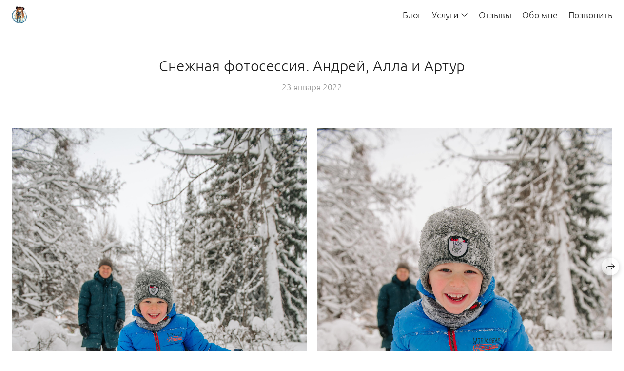

--- FILE ---
content_type: text/html; charset=utf-8
request_url: https://leramir.ru/snezhnaya-fotosessiya-andrey-alla-i-artur
body_size: 49947
content:
<!DOCTYPE html><html lang="ru"><head><meta charset="utf-8"><meta content="IE=edge" http-equiv="X-UA-Compatible"><meta content="width=1280" name="viewport"><meta content="wfolio" name="owner"><meta content="light" name="color-scheme"><meta name="theme-color" media="(prefers-color-scheme: light)"><meta name="theme-color" media="(prefers-color-scheme: dark)"><link href="https://leramir.ru/snezhnaya-fotosessiya-andrey-alla-i-artur" rel="canonical"><title>Снежная фотосессия. Андрей, Алла и Артур. Фотограф Валерия Голубева (Миронова)</title><meta name="robots" content="follow, index, max-snippet:-1, max-video-preview:-1, max-image-preview:large"><meta name="yandex-verification" content="8b499590a90030ec"><meta name="google-site-verification" content="0zTE_geW7bVVSeMjN0t9QJroTD4bTG2zf1-9pP58SUI"><meta property="og:title" content="Снежная фотосессия. Андрей, Алла и Артур. Фотограф Валерия Голубева (Миронова)"><meta property="og:type" content="website"><meta property="og:locale" content="ru"><meta property="og:url" content="https://leramir.ru/snezhnaya-fotosessiya-andrey-alla-i-artur"><meta property="twitter:domain" content="leramir.ru"><meta property="twitter:url" content="https://leramir.ru/snezhnaya-fotosessiya-andrey-alla-i-artur"><meta property="twitter:title" content="Снежная фотосессия. Андрей, Алла и Артур. Фотограф Валерия Голубева (Миронова)"><meta property="vk:image" content="https://i.wfolio.ru/x/vw6sK5bQa5Fcwe87C_Ouy9fEMYEO3Vmm/MTsPCuI8SXA_GXg5fXeD-Z4Yzl9CwsQg/eCluXjsiDpSR8QFMy3oPYi9TSG_uI3fx/kMeOaCPezpCoMaXuIBkwF2MPMC4Qdz_Q.jpg"><meta property="og:image" content="https://i.wfolio.ru/x/2liGxMhJRjilwq8i78-UqZczLd56D3TA/sTnJtdZp03LsDDiOBzLXI-I2h26Bzrzc/qbG80j7PjEKlLB6qa-Grya894iqB5CyI/cO01b8IHd1AiUC0y1Ddgqqtojm6qGcav.jpg"><meta name="twitter:image" content="https://i.wfolio.ru/x/2liGxMhJRjilwq8i78-UqZczLd56D3TA/sTnJtdZp03LsDDiOBzLXI-I2h26Bzrzc/qbG80j7PjEKlLB6qa-Grya894iqB5CyI/cO01b8IHd1AiUC0y1Ddgqqtojm6qGcav.jpg"><meta name="twitter:card" content="summary_large_image"><link href="https://i.wfolio.ru/x/fzZscrDVcssx9z7fVx1wVatoGH1SiPhD/sjIIFMHaivdwzRqmzU8kybc2zQCXrN-L/jXAPrvcX6fRP2f0n2U8M_SUrSLONvVmm/RD1d8Rvk9vkHCH7zG6O9Mn8BxT82wfbQ.png" rel="icon" sizes="48x48" type="image/png"><link href="/favicon.ico" rel="icon" type="image/x-icon"><link href="https://i.wfolio.ru/x/nPyk9X8szP5j_Qqbh-YedmQ5zB9l-5jC/n2giKg88XC_zlnwvvxWOtqj6Ki94S45r/URDSZ5aXYdChAq9i2_LZz1wSEBQDA7bj/cTHJ-qqqmqP9Iecwx46ksAxJHBpEwknF.png" rel="apple-touch-icon" sizes="180x180"><script>window.domains = ["bytjkhfecaof.wfolio.pro", "leramir.ru"];
window.sharingSocialNetworks = ["whatsapp", "vk", "telegram", "viber"];
window.currentUrl = "https://leramir.ru/snezhnaya-fotosessiya-andrey-alla-i-artur";
window.previewMode = false;
window.previewDemo = false
window.lazySizesConfig = window.lazySizesConfig || {};
window.lazySizesConfig.init = false;
window.lazySizesConfig.expand = 1000;
window.lazySizesConfig.expFactor = 2.5;
window.locale = {"all":"Все","application":{"site_is_blocked":{"go_to_app":"Перейти к управлению","lost_visitors":"Столько посетителей было на сайте,\u003cbr\u003eпока он заблокирован","lost_visitors_with_count":"%{count} — cтолько посетителей было на сайте, пока он заблокирован","pay":"Оплатить","title":"Сайт не оплачен"}},"branding_html":"Сайт от \u003ca href=\"%{url}\" target=\"_blank\"\u003ewfolio\u003c/a\u003e","card":{"contact_button_label":"Контакты","goto_website":"Перейти на сайт","save":"Сохранить контакт","social_accounts":{"behance":"Behance","facebook":"Facebook","instagram":"Instagram","linkedin":"LinkedIn","max":"MAX","telegram":"Telegram","viber":"Viber","vk":"ВКонтакте","whatsapp":"WhatsApp","youtube":"YouTube"}},"close":"Закрыть","date":{"formats":{"day_month":"%-d %B","long":"%-d %B %Y"}},"defaults":{"card":{"occupation":"Фотограф"},"disk":{"project":{"selections_title":"Отбор фотографий"}},"pages":{"announcement_list":"Истории","contacts":"Контакты","fame":"Отзывы","main":"Главная","no_name":"Без названия","portfolio":"Портфолио","services":"Услуги"}},"disk":{"back":"Назад","blank_folder":"В этой папке нет фотографий.","blocked":{"description":"Превышен лимит в диске","title":"Проект заблокирован"},"carts":{"blank":{"description":"Чтобы купить фотографии, просто добавьте их в корзину. После оплаты водяной знак удалится и вы получите фотографии в исходном качестве.","start":"Начать отбор"},"disabled":{"button":"Контакты","title":"Покупка фотографий была отключена в данном проекте. За дополнительной информацией вы можете обратиться к владельцу проекта:"},"intro":{"close":"Продолжить выбор","description":"Чтобы купить фотографии, просто добавьте их в корзину. После оплаты водяной знак удалится, и вы получите фотографии в исходном качестве.","header":"Покупка цифровых фотографий"},"label":"Корзина","meta":{"amount":"Стоимость","count":"Фотографий","order":"Заказ №%{order_id}","pieces":"шт","stored_till":"Хранится до"},"new":{"close":"Продолжить выбор","contacts":{"description":"Заполните поля для добавления фотографий в корзину","title":"Ваши контакты"},"price":{"description":"Все цены указаны за цифровые фотографии","discount":"скидка %{percent}%","for_many_pieces":"При покупке от %{pieces_count} шт","for_one_piece":"Цена за одну шт","title":"Цена за фотографию"}},"payment_unavailable":{"description":"К сожалению, в настоящий момент оплата недоступна. Пожалуйста, повторите попытку позже.","title":"Оплата недоступна"},"share":{"description":"Чтобы вернуться к этой корзине, скопируйте и сохраните ссылку на нее","title":"Сохранить корзину"},"show":{"buy":"Купить","comment":"Оставить отзыв","download":"Скачать все файлы","paid":{"description":"Ваш заказ оплачен, теперь вы можете скачать фотографии","title":"Спасибо за покупку"},"save_cart":"Сохранить ссылку на корзину","share_cart":"Поделиться ссылкой на заказ","unpaid":{"description":"Оплатите заказ, чтобы скачать фотографии без водяных знаков","title":"Корзина"}},"title":"Корзина"},"comment":{"label":"Отзыв"},"comments":{"new":{"title":"Оставьте отзыв"}},"customer_name_format":{"first_last_name":"Имя и фамилия","last_first_name":"Фамилия и имя","name":"Ваше имя"},"download_disabled":{"description":"Чтобы скачать все файлы одним архивом, скопируйте ссылку, указанную ниже, и откройте ее в вашем браузере на компьютере или телефоне.","header":"Инструкция"},"download":{"file_download_title":"Скачать файл","folder":{"title":"Текущую папку"},"project":{"description":"Все файлы и папки","title":"Весь проект"},"selection":{"description":"Избранные файлы","title":"Избранное"},"title":"Скачать файлы","variants":{"file":"Оригинал","preview":"Для соцсетей"}},"download_files":{"destination":{"desktop":"Мой компьютер","google_drive":"Google Drive","mobile":"Мой телефон","title":"Скачать на","yandex_disk":"Яндекс Диск"},"size":{"original":"Оригинальный размер","preview":"Для соцсетей","title":"Выберите размер"}},"expires_on":"Хранится до %{date}","floating_menu":{"cart":"Корзина","comment":"Отзыв","download":"Скачать","more":"Еще","people":"Люди на фото","photolab":"Печать фото","products":"Услуги","selection":"Избранное","share":"Поделиться"},"login":{"authorize_as_guest":"Войти как гость","authorize_with_password":"Войти как заказчик"},"mobile_menu_modal":{"comment":"Написать отзыв","share":"Поделиться ссылкой"},"not_found":"Срок действия ссылки истёк","order_form":{"cart":{"description":"Проверьте контакты перед покупкой","order_title":"Продажа фотографий","title":"Покупка фотографий"}},"orders":{"description":"Спасибо, мы скоро с вами свяжемся","header":{"free":"Заказ №%{order_id} отправлен","paid":"Заказ №%{order_id} оплачен"},"return":"Вернуться к просмотру"},"password":{"enter":"Войти с паролем заказчика","guest_access":"Смотреть как гость","placeholder":"Введите пароль"},"people":{"index":{"description":"Идёт распознавание лиц.\u003cbr\u003eСписок появится после завершения обработки.","failed_recognize":"Никого не удалось распознать на загруженных фото.","select_person":"Выберите человека, чтобы посмотреть все фото","title":"Люди на фото"},"show":{"description":"%{count} фото с этим человеком","download":"Скачать все файлы","title":"Люди на фото"}},"photolab":{"button":"Перейти в типографию","description":"Вы переходите на сайт типографии-партнера, где вы сможете заказать печатные услуги с фотографиями из вашей галереи","title":"Печатные услуги"},"pieces":{"comments":{"edit":"Редактировать комментарий","new":"Оставьте комментарий"},"downloads":{"ios_modal":{"please_wait":"Нажмите на изображение, чтобы его сохранить. Изображение сохранится в Фото.","save_image":"Нажмите на изображение и удерживайте, чтобы его сохранить. Изображение сохранится в Фото."}},"video":{"gallery":{"download":"Скачать","too_large":"Онлайн-просмотр недоступен для больших видео. Скачайте файл, чтобы посмотреть его."}}},"products":{"description":"Закажите дополнительно","from":"от %{money}","photolab":{"button":"Создать макет","hint":{"fotoproekt":"Перейдите на сайт типографии «ФОТОпроект», чтобы сделать макет с вашими фотографиями:","print_rhinodesign":"Перейдите на сайт фотолаборатории «Print RHINODESIGN», чтобы сделать макет с вашими фотографиями:","rhinodesign":"Перейдите на сайт фотолаборатории «RHINODESIGN», чтобы сделать макет с вашими фотографиями:","yarkiy":"Перейдите на сайт типографии «Яркий Фотомаркет», чтобы сделать макет с вашими фотографиями:"},"label":"Печать фото","title":"Печать ваших фотографий"},"shop":{"label":"Услуги"},"title":"Специальные предложения"},"project_error":{"description":"Свяжитесь с владельцем для устранения ошибок","link":"Контакты","title":"Проект не отображается"},"save":"Сохранить","selection":{"blank":"В избранном нет файлов, начните выбирать прямо сейчас","commented_warning":{"cancel":"Отменить","confirm":"Убрать из избранного","description":"Если убрать файл из избранного, то комментарий будет удален.","header":"Предупреждение"},"edit":{"description":"Отбор уже завершен, но вы можете внести изменения в форму","title":"Внести изменения"},"finish":{"description":"После завершения отбора вы не сможете вносить изменения в Избранное. Владелец галереи получит уведомление о вашем выборе.","title":"Завершить отбор"},"finished":"Отбор завершен","finished_warning":{"button":"Контакты","description":"Для редактирования Избранного, пожалуйста, свяжитесь со мной.","header":"Вы уже завершили отбор"},"label":"Избранное","limit_exceeded":{"close":"Понятно","description":"Вы можете добавить в избранное только %{count}","header":"Предупреждение"},"logout":"Выход","new":{"description":"Заполните поля, чтобы сохранить список","login":"Или войдите в существующий список","submit":"Продолжить"},"pieces_limit":"Доступно для отбора: %{limit}","share":{"description":"Скопируйте ссылку на список избранного и возвращайтесь к нему в любое время и с любого устройства","title":"Ссылка на список избранного"},"show":{"description":"Чтобы вернуться к выбранным файлам позже, скопируйте и сохраните ссылку.","success":{"title":"Список создан"},"title":"Ссылка для входа"},"start":"Начать отбор","storefront":{"button":"Добавить в корзину","title":"Списки избранного были отключены в данном проекте. Вы можете добавить отобранные файлы в корзину для их покупки."},"title":"Избранное","update":"Переименовать","view_gallery":"Перейти в галерею"},"share":{"label":"Поделиться"},"snackbar":{"added_to_cart":"Добавлено в \u003ca href=\"%{link}\" data-turbo=\"true\" data-role=\"cart-link\"\u003eКорзину\u003c/a\u003e","added_to_selection":"Добавлено в \u003ca href=\"%{link}\" data-turbo=\"true\" data-role=\"selection-url\"\u003eИзбранное\u003c/a\u003e","changes_saved":"Изменения сохранены","comment_saved":"Комментарий сохранен","comment_sent":"Отзыв отправлен","selection_finished":"Отбор завершен"}},"download":"Скачать","email":"Email","enter_email":"Введите адрес электронной почты","enter_otp":"Введите пароль из письма","enter_password":"Введите пароль для доступа к этой странице","fame":{"add_avatar":"Выбрать фото","author_avatar":"Фотография","author_name":"Ваше имя","comment_submitted":"Ваш отзыв успешно отправлен! Он будет опубликован после модерации.","content":"Ваш отзыв","hint":"Минимальная длина отзыва — %{minlength} символов","leave_comment":"Оставить отзыв","no_comments":"Отзывов пока нет, ваш будет первым!","social_url":"Ссылка на соцсеть (необязательно)","title":"Написать отзыв"},"fix_errors":"Пожалуйста, исправьте следующие ошибки:","gallery":{"cart":"В корзину","close":"Закрыть (Esc)","fullscreen":"В полный экран","next":"Следующий слайд (стрелка вправо)","prev":"Предыдущий слайд (стрелка влево)","selection":"Добавить в избранное","share":"Поделиться","zoom":"Увеличить/уменьшить"},"generic_error":"Что-то пошло не так","legal":{"i_accept_legals":"Я даю согласие на обработку персональных данных и соглашаюсь с условиями:","i_accept_privacy":"Я даю согласие на обработку персональных данных в соответствии с условиями \u003ca href=\"%{privacy_url}\" target=\"_blank\"\u003eполитики конфиденциальности\u003c/a\u003e.","i_accept_terms":"Я принимаю условия \u003ca href=\"%{terms_url}\" target=\"_blank\"\u003eоферты\u003c/a\u003e.","legal_privacy":"Политика конфиденциальности","legal_terms":"Оферта"},"login":"Войти","menu":"Меню","message_submitted":"Ваше сообщение успешно отправлено!","more":"Ещё","order":{"fields":{"comment":"Комментарий","email":"Email","name":"Ваше имя","phone":"Номер телефона"},"form":{"checkout":"Перейти к оплате","order":"Заказать","pay_with":"Оплата через %{payment_method}","sold_out":"Товар закончился"},"methods":{"bepaid":"BePaid","debug":"Тестовая оплата","debug_failed":"Оплата с отменой","freedompay":"Freedom Pay","liqpay":"Liqpay","mercadopago":"Mercado Pago","paypal":"PayPal","prodamus":"Prodamus","robokassa":"Робокасса","robokassa_kz":"Робокасса (KZ)","stripe":"Stripe","tinkoff":"Т-Банк","yookassa":"ЮКасса"},"success":{"close":"Закрыть","title":"Заявка отправлена"}},"otp_description":"Для доступа к странице проверьте почту (%{email}) и введите пароль, указанный в письме:","pages":{"legal_privacy":{"title":"Политика обработки персональных данных"},"legal_terms":{"title":"Оферта"},"not_found":{"back":"Вернуться на главную","message":"Неправильно набран адрес или такой страницы на сайте больше не существует.","title":"Страница не найдена"}},"plurals":{"files":{"one":"%{count} файл","few":"%{count} файла","many":"%{count} файлов","other":"%{count} файлов"}},"product":{"inactive":"Товар недоступен","order":"Оформить заказ"},"search":"Поиск","sections":{"inline_page":{"more":"Смотреть еще"}},"share":{"back":"Вернуться к сайту","button":"Поделиться ссылкой","copied":"Скопировано!","copy":"Скопировать","copy_link":"Скопировать ссылку","social_buttons":"Или отправьте через социальные сети","success":"Ссылка скопирована"},"shared":{"tracking":{"content":"На сайте используются файлы cookie. Продолжая просмотр сайта, вы разрешаете их использование. %{suffix}","okay":"Понятно","privacy_policy":"Политика конфиденциальности"}},"submit":"Отправить","submit_disabled":"Отправка…","tags":"Теги","transient_error":{"tell_owner":"При регулярном повторении ошибки сообщите владельцу сайта.","title":"Произошла техническая ошибка. Приносим извинения за временные неудобства.","try_reload":"Попробуйте обновить страницу через некоторое время."},"view":"Посмотреть галерею"};
window.siteId = "QeP0o2e6";
window.currentItemsIds = [642660,72325];
window.trackingEnabled = true;window.eventTrackerURL = "https://track.wfolio.ru/api/event";
window.eventTrackerExternalIdentifier = "leramir.ru";
</script><link href="https://fonts.gstatic.com" rel="preconnect" crossorigin="anonymous"><style>/* cyrillic-ext */
@font-face {
  font-family: "Ubuntu Light";
  font-style: italic;
  font-weight: 400;
  src: url("https://fonts.gstatic.com/s/ubuntu/v20/4iCp6KVjbNBYlgoKejZftVyCN4Ffgg.woff2") format("woff2");
  unicode-range: U+0460-052F, U+1C80-1C88, U+20B4, U+2DE0-2DFF, U+A640-A69F, U+FE2E-FE2F;
}
/* cyrillic */
@font-face {
  font-family: "Ubuntu Light";
  font-style: italic;
  font-weight: 400;
  src: url("https://fonts.gstatic.com/s/ubuntu/v20/4iCp6KVjbNBYlgoKejZftVyLN4Ffgg.woff2") format("woff2");
  unicode-range: U+0301, U+0400-045F, U+0490-0491, U+04B0-04B1, U+2116;
}
/* greek-ext */
@font-face {
  font-family: "Ubuntu Light";
  font-style: italic;
  font-weight: 400;
  src: url("https://fonts.gstatic.com/s/ubuntu/v20/4iCp6KVjbNBYlgoKejZftVyDN4Ffgg.woff2") format("woff2");
  unicode-range: U+1F00-1FFF;
}
/* greek */
@font-face {
  font-family: "Ubuntu Light";
  font-style: italic;
  font-weight: 400;
  src: url("https://fonts.gstatic.com/s/ubuntu/v20/4iCp6KVjbNBYlgoKejZftVyMN4Ffgg.woff2") format("woff2");
  unicode-range: U+0370-03FF;
}
/* latin-ext */
@font-face {
  font-family: "Ubuntu Light";
  font-style: italic;
  font-weight: 400;
  src: url("https://fonts.gstatic.com/s/ubuntu/v20/4iCp6KVjbNBYlgoKejZftVyBN4Ffgg.woff2") format("woff2");
  unicode-range: U+0100-024F, U+0259, U+1E00-1EFF, U+2020, U+20A0-20AB, U+20AD-20CF, U+2113, U+2C60-2C7F, U+A720-A7FF;
}
/* latin */
@font-face {
  font-family: "Ubuntu Light";
  font-style: italic;
  font-weight: 400;
  src: url("https://fonts.gstatic.com/s/ubuntu/v20/4iCp6KVjbNBYlgoKejZftVyPN4E.woff2") format("woff2");
  unicode-range: U+0000-00FF, U+0131, U+0152-0153, U+02BB-02BC, U+02C6, U+02DA, U+02DC, U+2000-206F, U+2074, U+20AC, U+2122, U+2191, U+2193, U+2212, U+2215, U+FEFF, U+FFFD;
}
/* cyrillic-ext */
@font-face {
  font-family: "Ubuntu Light";
  font-style: italic;
  font-weight: 700;
  src: url("https://fonts.gstatic.com/s/ubuntu/v20/4iCp6KVjbNBYlgoKejZPslyCN4Ffgg.woff2") format("woff2");
  unicode-range: U+0460-052F, U+1C80-1C88, U+20B4, U+2DE0-2DFF, U+A640-A69F, U+FE2E-FE2F;
}
/* cyrillic */
@font-face {
  font-family: "Ubuntu Light";
  font-style: italic;
  font-weight: 700;
  src: url("https://fonts.gstatic.com/s/ubuntu/v20/4iCp6KVjbNBYlgoKejZPslyLN4Ffgg.woff2") format("woff2");
  unicode-range: U+0301, U+0400-045F, U+0490-0491, U+04B0-04B1, U+2116;
}
/* greek-ext */
@font-face {
  font-family: "Ubuntu Light";
  font-style: italic;
  font-weight: 700;
  src: url("https://fonts.gstatic.com/s/ubuntu/v20/4iCp6KVjbNBYlgoKejZPslyDN4Ffgg.woff2") format("woff2");
  unicode-range: U+1F00-1FFF;
}
/* greek */
@font-face {
  font-family: "Ubuntu Light";
  font-style: italic;
  font-weight: 700;
  src: url("https://fonts.gstatic.com/s/ubuntu/v20/4iCp6KVjbNBYlgoKejZPslyMN4Ffgg.woff2") format("woff2");
  unicode-range: U+0370-03FF;
}
/* latin-ext */
@font-face {
  font-family: "Ubuntu Light";
  font-style: italic;
  font-weight: 700;
  src: url("https://fonts.gstatic.com/s/ubuntu/v20/4iCp6KVjbNBYlgoKejZPslyBN4Ffgg.woff2") format("woff2");
  unicode-range: U+0100-024F, U+0259, U+1E00-1EFF, U+2020, U+20A0-20AB, U+20AD-20CF, U+2113, U+2C60-2C7F, U+A720-A7FF;
}
/* latin */
@font-face {
  font-family: "Ubuntu Light";
  font-style: italic;
  font-weight: 700;
  src: url("https://fonts.gstatic.com/s/ubuntu/v20/4iCp6KVjbNBYlgoKejZPslyPN4E.woff2") format("woff2");
  unicode-range: U+0000-00FF, U+0131, U+0152-0153, U+02BB-02BC, U+02C6, U+02DA, U+02DC, U+2000-206F, U+2074, U+20AC, U+2122, U+2191, U+2193, U+2212, U+2215, U+FEFF, U+FFFD;
}
/* cyrillic-ext */
@font-face {
  font-family: "Ubuntu Light";
  font-style: normal;
  font-weight: 400;
  src: url("https://fonts.gstatic.com/s/ubuntu/v20/4iCv6KVjbNBYlgoC1CzjvWyNL4U.woff2") format("woff2");
  unicode-range: U+0460-052F, U+1C80-1C88, U+20B4, U+2DE0-2DFF, U+A640-A69F, U+FE2E-FE2F;
}
/* cyrillic */
@font-face {
  font-family: "Ubuntu Light";
  font-style: normal;
  font-weight: 400;
  src: url("https://fonts.gstatic.com/s/ubuntu/v20/4iCv6KVjbNBYlgoC1CzjtGyNL4U.woff2") format("woff2");
  unicode-range: U+0301, U+0400-045F, U+0490-0491, U+04B0-04B1, U+2116;
}
/* greek-ext */
@font-face {
  font-family: "Ubuntu Light";
  font-style: normal;
  font-weight: 400;
  src: url("https://fonts.gstatic.com/s/ubuntu/v20/4iCv6KVjbNBYlgoC1CzjvGyNL4U.woff2") format("woff2");
  unicode-range: U+1F00-1FFF;
}
/* greek */
@font-face {
  font-family: "Ubuntu Light";
  font-style: normal;
  font-weight: 400;
  src: url("https://fonts.gstatic.com/s/ubuntu/v20/4iCv6KVjbNBYlgoC1Czjs2yNL4U.woff2") format("woff2");
  unicode-range: U+0370-03FF;
}
/* latin-ext */
@font-face {
  font-family: "Ubuntu Light";
  font-style: normal;
  font-weight: 400;
  src: url("https://fonts.gstatic.com/s/ubuntu/v20/4iCv6KVjbNBYlgoC1CzjvmyNL4U.woff2") format("woff2");
  unicode-range: U+0100-024F, U+0259, U+1E00-1EFF, U+2020, U+20A0-20AB, U+20AD-20CF, U+2113, U+2C60-2C7F, U+A720-A7FF;
}
/* latin */
@font-face {
  font-family: "Ubuntu Light";
  font-style: normal;
  font-weight: 400;
  src: url("https://fonts.gstatic.com/s/ubuntu/v20/4iCv6KVjbNBYlgoC1CzjsGyN.woff2") format("woff2");
  unicode-range: U+0000-00FF, U+0131, U+0152-0153, U+02BB-02BC, U+02C6, U+02DA, U+02DC, U+2000-206F, U+2074, U+20AC, U+2122, U+2191, U+2193, U+2212, U+2215, U+FEFF, U+FFFD;
}
/* cyrillic-ext */
@font-face {
  font-family: "Ubuntu Light";
  font-style: normal;
  font-weight: 700;
  src: url("https://fonts.gstatic.com/s/ubuntu/v20/4iCv6KVjbNBYlgoCxCvjvWyNL4U.woff2") format("woff2");
  unicode-range: U+0460-052F, U+1C80-1C88, U+20B4, U+2DE0-2DFF, U+A640-A69F, U+FE2E-FE2F;
}
/* cyrillic */
@font-face {
  font-family: "Ubuntu Light";
  font-style: normal;
  font-weight: 700;
  src: url("https://fonts.gstatic.com/s/ubuntu/v20/4iCv6KVjbNBYlgoCxCvjtGyNL4U.woff2") format("woff2");
  unicode-range: U+0301, U+0400-045F, U+0490-0491, U+04B0-04B1, U+2116;
}
/* greek-ext */
@font-face {
  font-family: "Ubuntu Light";
  font-style: normal;
  font-weight: 700;
  src: url("https://fonts.gstatic.com/s/ubuntu/v20/4iCv6KVjbNBYlgoCxCvjvGyNL4U.woff2") format("woff2");
  unicode-range: U+1F00-1FFF;
}
/* greek */
@font-face {
  font-family: "Ubuntu Light";
  font-style: normal;
  font-weight: 700;
  src: url("https://fonts.gstatic.com/s/ubuntu/v20/4iCv6KVjbNBYlgoCxCvjs2yNL4U.woff2") format("woff2");
  unicode-range: U+0370-03FF;
}
/* latin-ext */
@font-face {
  font-family: "Ubuntu Light";
  font-style: normal;
  font-weight: 700;
  src: url("https://fonts.gstatic.com/s/ubuntu/v20/4iCv6KVjbNBYlgoCxCvjvmyNL4U.woff2") format("woff2");
  unicode-range: U+0100-024F, U+0259, U+1E00-1EFF, U+2020, U+20A0-20AB, U+20AD-20CF, U+2113, U+2C60-2C7F, U+A720-A7FF;
}
/* latin */
@font-face {
  font-family: "Ubuntu Light";
  font-style: normal;
  font-weight: 700;
  src: url("https://fonts.gstatic.com/s/ubuntu/v20/4iCv6KVjbNBYlgoCxCvjsGyN.woff2") format("woff2");
  unicode-range: U+0000-00FF, U+0131, U+0152-0153, U+02BB-02BC, U+02C6, U+02DA, U+02DC, U+2000-206F, U+2074, U+20AC, U+2122, U+2191, U+2193, U+2212, U+2215, U+FEFF, U+FFFD;
}
</style><style>body {
  font-family: 'Ubuntu Light', sans-serif;
  font-weight: normal;
}
h1, h2, h3 {
  font-family: 'Ubuntu Light', sans-serif;
  font-weight: normal;
}
</style><style>/*! normalize.css v4.1.1 | MIT License | github.com/necolas/normalize.css */html{font-family:sans-serif;-ms-text-size-adjust:100%;-webkit-text-size-adjust:100%}body{margin:0}article,aside,details,figcaption,figure,footer,header,main,menu,nav,section,summary{display:block}audio,canvas,progress,video{display:inline-block}audio:not([controls]){display:none;height:0}progress{vertical-align:baseline}template,[hidden]{display:none}a{background-color:transparent;-webkit-text-decoration-skip:objects}a:active,a:hover{outline-width:0}abbr[title]{border-bottom:none;text-decoration:underline;-webkit-text-decoration:underline dotted;text-decoration:underline dotted}b,strong{font-weight:inherit}b,strong{font-weight:bolder}dfn{font-style:italic}h1{font-size:2em;margin:0.67em 0}mark{background-color:#ff0;color:#000}small{font-size:80%}sub,sup{font-size:75%;line-height:0;position:relative;vertical-align:baseline}sub{bottom:-0.25em}sup{top:-0.5em}img{border-style:none}svg:not(:root){overflow:hidden}code,kbd,pre,samp{font-family:monospace, monospace;font-size:1em}figure{margin:1em 40px}hr{box-sizing:content-box;height:0;overflow:visible}button,input,select,textarea{font:inherit;margin:0}optgroup{font-weight:bold}button,input{overflow:visible}button,select{text-transform:none}button,html [type="button"],[type="reset"],[type="submit"]{-webkit-appearance:button}button::-moz-focus-inner,[type="button"]::-moz-focus-inner,[type="reset"]::-moz-focus-inner,[type="submit"]::-moz-focus-inner{border-style:none;padding:0}button:-moz-focusring,[type="button"]:-moz-focusring,[type="reset"]:-moz-focusring,[type="submit"]:-moz-focusring{outline:1px dotted ButtonText}fieldset{border:1px solid #c0c0c0;margin:0 2px;padding:0.35em 0.625em 0.75em}legend{box-sizing:border-box;color:inherit;display:table;max-width:100%;padding:0;white-space:normal}textarea{overflow:auto}[type="checkbox"],[type="radio"]{box-sizing:border-box;padding:0}[type="number"]::-webkit-inner-spin-button,[type="number"]::-webkit-outer-spin-button{height:auto}[type="search"]{-webkit-appearance:textfield;outline-offset:-2px}[type="search"]::-webkit-search-cancel-button,[type="search"]::-webkit-search-decoration{-webkit-appearance:none}::-webkit-input-placeholder{color:inherit;opacity:0.54}::-webkit-file-upload-button{-webkit-appearance:button;font:inherit}.row{display:flex;flex-wrap:wrap;width:auto;min-width:0}.row::after{content:"";display:table;clear:both}.row [class^="col-"]{display:flex;flex-direction:column;justify-content:space-between;min-height:1px}.row .col-sm-1{width:8.3333333333%}.row .col-sm-2{width:16.6666666667%}.row .col-sm-3{width:25%}.row .col-sm-4{width:33.3333333333%}.row .col-sm-5{width:41.6666666667%}.row .col-sm-6{width:50%}.row .col-sm-7{width:58.3333333333%}.row .col-sm-8{width:66.6666666667%}.row .col-sm-9{width:75%}.row .col-sm-10{width:83.3333333333%}.row .col-sm-11{width:91.6666666667%}.row .col-sm-12{width:100%}@media (min-width: 769px){.row .col-md-1{width:8.3333333333%}.row .col-md-offset-1{margin-left:8.3333333333%}}@media (min-width: 769px){.row .col-md-2{width:16.6666666667%}.row .col-md-offset-2{margin-left:16.6666666667%}}@media (min-width: 769px){.row .col-md-3{width:25%}.row .col-md-offset-3{margin-left:25%}}@media (min-width: 769px){.row .col-md-4{width:33.3333333333%}.row .col-md-offset-4{margin-left:33.3333333333%}}@media (min-width: 769px){.row .col-md-5{width:41.6666666667%}.row .col-md-offset-5{margin-left:41.6666666667%}}@media (min-width: 769px){.row .col-md-6{width:50%}.row .col-md-offset-6{margin-left:50%}}@media (min-width: 769px){.row .col-md-7{width:58.3333333333%}.row .col-md-offset-7{margin-left:58.3333333333%}}@media (min-width: 769px){.row .col-md-8{width:66.6666666667%}.row .col-md-offset-8{margin-left:66.6666666667%}}@media (min-width: 769px){.row .col-md-9{width:75%}.row .col-md-offset-9{margin-left:75%}}@media (min-width: 769px){.row .col-md-10{width:83.3333333333%}.row .col-md-offset-10{margin-left:83.3333333333%}}@media (min-width: 769px){.row .col-md-11{width:91.6666666667%}.row .col-md-offset-11{margin-left:91.6666666667%}}@media (min-width: 769px){.row .col-md-12{width:100%}.row .col-md-offset-12{margin-left:100%}}@media (min-width: 961px){.row .col-lg-1{width:8.3333333333%}.row .col-lg-offset-1{margin-left:8.3333333333%}}@media (min-width: 961px){.row .col-lg-2{width:16.6666666667%}.row .col-lg-offset-2{margin-left:16.6666666667%}}@media (min-width: 961px){.row .col-lg-3{width:25%}.row .col-lg-offset-3{margin-left:25%}}@media (min-width: 961px){.row .col-lg-4{width:33.3333333333%}.row .col-lg-offset-4{margin-left:33.3333333333%}}@media (min-width: 961px){.row .col-lg-5{width:41.6666666667%}.row .col-lg-offset-5{margin-left:41.6666666667%}}@media (min-width: 961px){.row .col-lg-6{width:50%}.row .col-lg-offset-6{margin-left:50%}}@media (min-width: 961px){.row .col-lg-7{width:58.3333333333%}.row .col-lg-offset-7{margin-left:58.3333333333%}}@media (min-width: 961px){.row .col-lg-8{width:66.6666666667%}.row .col-lg-offset-8{margin-left:66.6666666667%}}@media (min-width: 961px){.row .col-lg-9{width:75%}.row .col-lg-offset-9{margin-left:75%}}@media (min-width: 961px){.row .col-lg-10{width:83.3333333333%}.row .col-lg-offset-10{margin-left:83.3333333333%}}@media (min-width: 961px){.row .col-lg-11{width:91.6666666667%}.row .col-lg-offset-11{margin-left:91.6666666667%}}@media (min-width: 961px){.row .col-lg-12{width:100%}.row .col-lg-offset-12{margin-left:100%}}:root{--color-bg: #ffffff;--color-bg--rgb: 255, 255, 255;--color-bg-hover: #f7f7f7;--color-bg-hover--rgb: 247, 247, 247;--color-text: #1e1e1e;--color-text--rgb: 30, 30, 30;--color-text-hover: #1e1e1e;--color-text-hover--rgb: 30, 30, 30;--color-header: #1e1e1e;--color-header--rgb: 30, 30, 30;--color-link: #656565;--color-link--rgb: 101, 101, 101;--color-border: #1e1e1e40;--color-border--rgb: 30, 30, 30;--color-border-bright: #1e1e1e80;--color-border-bright--rgb: 30, 30, 30;--color-button-bg: #1e1e1e;--color-button-bg--rgb: 30, 30, 30;--color-button-bg-hover: #656565;--color-button-bg-hover--rgb: 101, 101, 101;--color-button-text: #ffffff;--color-button-text--rgb: 255, 255, 255;--color-button-text-hover: #ffffff;--color-button-text-hover--rgb: 255, 255, 255;--color-button-outline: #1e1e1e;--color-button-outline--rgb: 30, 30, 30;--color-button-outline-bg-hover: #1e1e1e;--color-button-outline-bg-hover--rgb: 30, 30, 30;--color-button-outline-text-hover: #ffffff;--color-button-outline-text-hover--rgb: 255, 255, 255;--color-form-bg: #1e1e1e0d;--color-form-bg--rgb: 30, 30, 30;--color-form-placeholder: #1e1e1e66;--color-form-placeholder--rgb: 30, 30, 30;--color-accent-bg: #f7f7f7;--color-accent-bg--rgb: 247, 247, 247;--color-accent-bg-hover: #ffffff;--color-accent-bg-hover--rgb: 255, 255, 255;--color-accent-text: #1e1e1e;--color-accent-text--rgb: 30, 30, 30;--color-accent-text-hover: #1e1e1e;--color-accent-text-hover--rgb: 30, 30, 30;--color-accent-header: #1e1e1e;--color-accent-header--rgb: 30, 30, 30;--color-accent-link: #656565;--color-accent-link--rgb: 101, 101, 101;--color-accent-border: #1e1e1e40;--color-accent-border--rgb: 30, 30, 30;--color-accent-border-bright: #1e1e1e80;--color-accent-border-bright--rgb: 30, 30, 30;--color-accent-button-bg: #1e1e1e;--color-accent-button-bg--rgb: 30, 30, 30;--color-accent-button-bg-hover: #656565;--color-accent-button-bg-hover--rgb: 101, 101, 101;--color-accent-button-text: #ffffff;--color-accent-button-text--rgb: 255, 255, 255;--color-accent-button-text-hover: #ffffff;--color-accent-button-text-hover--rgb: 255, 255, 255;--color-accent-button-outline: #1e1e1e;--color-accent-button-outline--rgb: 30, 30, 30;--color-accent-button-outline-bg-hover: #1e1e1e;--color-accent-button-outline-bg-hover--rgb: 30, 30, 30;--color-accent-button-outline-text-hover: #ffffff;--color-accent-button-outline-text-hover--rgb: 255, 255, 255;--color-accent-form-bg: #ffffff;--color-accent-form-bg--rgb: 255, 255, 255;--color-accent-form-placeholder: #1e1e1e66;--color-accent-form-placeholder--rgb: 30, 30, 30;--color-contrast-bg: #1e1e1e;--color-contrast-bg--rgb: 30, 30, 30;--color-contrast-bg-hover: #ffffff1a;--color-contrast-bg-hover--rgb: 255, 255, 255;--color-contrast-text: #ffffff;--color-contrast-text--rgb: 255, 255, 255;--color-contrast-text-hover: #ffffff;--color-contrast-text-hover--rgb: 255, 255, 255;--color-contrast-header: #ffffff;--color-contrast-header--rgb: 255, 255, 255;--color-contrast-link: #c6c6c6;--color-contrast-link--rgb: 198, 198, 198;--color-contrast-border: #ffffff40;--color-contrast-border--rgb: 255, 255, 255;--color-contrast-border-bright: #ffffff80;--color-contrast-border-bright--rgb: 255, 255, 255;--color-contrast-button-bg: #ffffff;--color-contrast-button-bg--rgb: 255, 255, 255;--color-contrast-button-bg-hover: #c6c6c6;--color-contrast-button-bg-hover--rgb: 198, 198, 198;--color-contrast-button-text: #1e1e1e;--color-contrast-button-text--rgb: 30, 30, 30;--color-contrast-button-text-hover: #1e1e1e;--color-contrast-button-text-hover--rgb: 30, 30, 30;--color-contrast-button-outline: #ffffff;--color-contrast-button-outline--rgb: 255, 255, 255;--color-contrast-button-outline-bg-hover: #ffffff;--color-contrast-button-outline-bg-hover--rgb: 255, 255, 255;--color-contrast-button-outline-text-hover: #1e1e1e;--color-contrast-button-outline-text-hover--rgb: 30, 30, 30;--color-contrast-form-bg: #ffffff1a;--color-contrast-form-bg--rgb: 255, 255, 255;--color-contrast-form-placeholder: #ffffff66;--color-contrast-form-placeholder--rgb: 255, 255, 255;--color-contrast-menu-text-hover: #c6c6c6;--color-contrast-menu-text-hover--rgb: 198, 198, 198}body[color-scheme="light"]{--color-bg: #ffffff;--color-bg--rgb: 255, 255, 255;--color-bg-hover: #f7f7f7;--color-bg-hover--rgb: 247, 247, 247;--color-text: #1e1e1e;--color-text--rgb: 30, 30, 30;--color-text-hover: #1e1e1e;--color-text-hover--rgb: 30, 30, 30;--color-header: #1e1e1e;--color-header--rgb: 30, 30, 30;--color-link: #656565;--color-link--rgb: 101, 101, 101;--color-border: #1e1e1e40;--color-border--rgb: 30, 30, 30;--color-border-bright: #1e1e1e80;--color-border-bright--rgb: 30, 30, 30;--color-button-bg: #1e1e1e;--color-button-bg--rgb: 30, 30, 30;--color-button-bg-hover: #656565;--color-button-bg-hover--rgb: 101, 101, 101;--color-button-text: #ffffff;--color-button-text--rgb: 255, 255, 255;--color-button-text-hover: #ffffff;--color-button-text-hover--rgb: 255, 255, 255;--color-button-outline: #1e1e1e;--color-button-outline--rgb: 30, 30, 30;--color-button-outline-bg-hover: #1e1e1e;--color-button-outline-bg-hover--rgb: 30, 30, 30;--color-button-outline-text-hover: #ffffff;--color-button-outline-text-hover--rgb: 255, 255, 255;--color-form-bg: #1e1e1e0d;--color-form-bg--rgb: 30, 30, 30;--color-form-placeholder: #1e1e1e66;--color-form-placeholder--rgb: 30, 30, 30;--color-accent-bg: #f7f7f7;--color-accent-bg--rgb: 247, 247, 247;--color-accent-bg-hover: #ffffff;--color-accent-bg-hover--rgb: 255, 255, 255;--color-accent-text: #1e1e1e;--color-accent-text--rgb: 30, 30, 30;--color-accent-text-hover: #1e1e1e;--color-accent-text-hover--rgb: 30, 30, 30;--color-accent-header: #1e1e1e;--color-accent-header--rgb: 30, 30, 30;--color-accent-link: #656565;--color-accent-link--rgb: 101, 101, 101;--color-accent-border: #1e1e1e40;--color-accent-border--rgb: 30, 30, 30;--color-accent-border-bright: #1e1e1e80;--color-accent-border-bright--rgb: 30, 30, 30;--color-accent-button-bg: #1e1e1e;--color-accent-button-bg--rgb: 30, 30, 30;--color-accent-button-bg-hover: #656565;--color-accent-button-bg-hover--rgb: 101, 101, 101;--color-accent-button-text: #ffffff;--color-accent-button-text--rgb: 255, 255, 255;--color-accent-button-text-hover: #ffffff;--color-accent-button-text-hover--rgb: 255, 255, 255;--color-accent-button-outline: #1e1e1e;--color-accent-button-outline--rgb: 30, 30, 30;--color-accent-button-outline-bg-hover: #1e1e1e;--color-accent-button-outline-bg-hover--rgb: 30, 30, 30;--color-accent-button-outline-text-hover: #ffffff;--color-accent-button-outline-text-hover--rgb: 255, 255, 255;--color-accent-form-bg: #ffffff;--color-accent-form-bg--rgb: 255, 255, 255;--color-accent-form-placeholder: #1e1e1e66;--color-accent-form-placeholder--rgb: 30, 30, 30;--color-contrast-bg: #1e1e1e;--color-contrast-bg--rgb: 30, 30, 30;--color-contrast-bg-hover: #ffffff1a;--color-contrast-bg-hover--rgb: 255, 255, 255;--color-contrast-text: #ffffff;--color-contrast-text--rgb: 255, 255, 255;--color-contrast-text-hover: #ffffff;--color-contrast-text-hover--rgb: 255, 255, 255;--color-contrast-header: #ffffff;--color-contrast-header--rgb: 255, 255, 255;--color-contrast-link: #c6c6c6;--color-contrast-link--rgb: 198, 198, 198;--color-contrast-border: #ffffff40;--color-contrast-border--rgb: 255, 255, 255;--color-contrast-border-bright: #ffffff80;--color-contrast-border-bright--rgb: 255, 255, 255;--color-contrast-button-bg: #ffffff;--color-contrast-button-bg--rgb: 255, 255, 255;--color-contrast-button-bg-hover: #c6c6c6;--color-contrast-button-bg-hover--rgb: 198, 198, 198;--color-contrast-button-text: #1e1e1e;--color-contrast-button-text--rgb: 30, 30, 30;--color-contrast-button-text-hover: #1e1e1e;--color-contrast-button-text-hover--rgb: 30, 30, 30;--color-contrast-button-outline: #ffffff;--color-contrast-button-outline--rgb: 255, 255, 255;--color-contrast-button-outline-bg-hover: #ffffff;--color-contrast-button-outline-bg-hover--rgb: 255, 255, 255;--color-contrast-button-outline-text-hover: #1e1e1e;--color-contrast-button-outline-text-hover--rgb: 30, 30, 30;--color-contrast-form-bg: #ffffff1a;--color-contrast-form-bg--rgb: 255, 255, 255;--color-contrast-form-placeholder: #ffffff66;--color-contrast-form-placeholder--rgb: 255, 255, 255;--color-contrast-menu-text-hover: #c6c6c6;--color-contrast-menu-text-hover--rgb: 198, 198, 198}:root{color-scheme:light dark}body{--color-text-muted: rgba(var(--color-text--rgb), 0.75);--color-text-light: rgba(var(--color-text--rgb), 0.4);--color-subheader: var(--color-header);--color-accent-subheader: var(--color-accent-header);--color-contrast-subheader: var(--color-contrast-header);--color-menu-bg: var(--color-bg);--color-menu-text: var(--color-text);--color-menu-text-muted: rgba(var(--color-text--rgb), 0.6);--color-menu-separator: rgba(var(--color-text--rgb), 0.5);--color-menu-text-hover: var(--color-menu-text-muted);--color-form-text: var(--color-text);--color-form-success-bg: rgba(108,155,142,0.2);--color-form-error-bg: rgba(195,157,59,0.2);--color-form-underline: var(--color-border);--color-checkbox-bg: var(--color-button-bg);--color-checkbox-text: var(--color-button-text)}body.-menu-accent{--color-menu-bg: var(--color-accent-bg);--color-menu-text: var(--color-accent-text);--color-menu-text-muted: rgba(var(--color-accent-text--rgb), 0.6);--color-menu-separator: rgba(var(--color-accent-text--rgb), 0.5)}body.-menu-contrast{--color-menu-bg: var(--color-contrast-bg);--color-menu-text: var(--color-contrast-text);--color-menu-text-hover: var(--color-contrast-menu-text-hover);--color-menu-text-muted: rgba(var(--color-contrast-text--rgb), 0.6);--color-menu-separator: rgba(var(--color-contrast-text--rgb), 0.5)}body.-accent-headers{--color-header: var(--color-accent-link);--color-subheader: var(--color-accent-link);--color-accent-header: var(--color-accent-link);--color-accent-subheader: var(--color-accent-link)}body.-accented{--color-subheader: var(--color-link);--color-accent-subheader: var(--color-accent-link);--color-contrast-subheader: var(--color-contrast-link)}body.-color-scheme:not(.-accented){--color-button-outline: var(--color-text);--color-accent-button-outline: var(--color-accent-text);--color-contrast-button-outline: var(--color-contrast-text)}.sections-container.-background-image{--color-bg: #000;--color-border: #fff;--color-text: #fff;--color-text--rgb: 255,255,255;--color-header: #fff;--color-subheader: #fff;--color-link: #fff;--color-button-text: #000;--color-button-bg: var(--color-header);--color-button-outline: var(--color-header);--color-button-outline-bg-hover: var(--color-header);--color-button-outline-text-hover: var(--color-button-text);--color-form-bg: rgba(var(--color-text--rgb), 0.1);--color-form-underline: var(--color-border);--color-form-placeholder: rgba(var(--color-text--rgb), 0.4);--color-checkbox-bg: var(--color-button-bg);--color-checkbox-text: var(--color-button-text)}.sections-container.-background-accent{--color-bg: var(--color-accent-bg);--color-bg-hover: var(--color-accent-bg-hover);--color-text: var(--color-accent-text);--color-text--rgb: var(--color-accent-text--rgb);--color-text-hover: var(--color-accent-text-hover);--color-text-muted: rgba(var(--color-accent-text--rgb), 0.75);--color-text-light: rgba(var(--color-accent-text--rgb), 0.4);--color-header: var(--color-accent-header);--color-subheader: var(--color-accent-subheader);--color-link: var(--color-accent-link);--color-border: var(--color-accent-border);--color-border-bright: var(--color-accent-border-bright);--color-button-text: var(--color-accent-button-text);--color-button-text-hover: var(--color-accent-button-text-hover);--color-button-bg: var(--color-accent-button-bg);--color-button-bg-hover: var(--color-accent-button-bg-hover);--color-button-outline: var(--color-accent-button-outline);--color-button-outline-bg-hover: var(--color-accent-button-outline-bg-hover);--color-button-outline-text-hover: var(--color-accent-button-outline-text-hover);--color-form-bg: var(--color-accent-form-bg);--color-form-underline: var(--color-accent-border);--color-form-placeholder: var(--color-accent-form-placeholder);--color-checkbox-bg: var(--color-accent-button-bg);--color-checkbox-text: var(--color-accent-button-text)}.sections-container.-background-contrast{--color-bg: var(--color-contrast-bg);--color-bg-hover: var(--color-contrast-bg-hover);--color-text: var(--color-contrast-text);--color-text--rgb: var(--color-contrast-text--rgb);--color-text-hover: var(--color-contrast-text-hover);--color-text-muted: rgba(var(--color-contrast-text--rgb), 0.75);--color-text-light: rgba(var(--color-contrast-text--rgb), 0.4);--color-header: var(--color-contrast-header);--color-subheader: var(--color-contrast-subheader);--color-link: var(--color-contrast-link);--color-border: var(--color-contrast-border);--color-border-bright: var(--color-contrast-border-bright);--color-button-text: var(--color-contrast-button-text);--color-button-text-hover: var(--color-contrast-button-text-hover);--color-button-bg: var(--color-contrast-button-bg);--color-button-bg-hover: var(--color-contrast-button-bg-hover);--color-button-outline: var(--color-contrast-button-outline);--color-button-outline-bg-hover: var(--color-contrast-button-outline-bg-hover);--color-button-outline-text-hover: var(--color-contrast-button-outline-text-hover);--color-form-bg: var(--color-contrast-form-bg);--color-form-underline: var(--color-contrast-border);--color-form-placeholder: var(--color-contrast-form-placeholder);--color-checkbox-bg: var(--color-button-bg);--color-checkbox-text: var(--color-contrast-button-text)}.page-footer .inner,.page-header .inner,.sections-container .sections-container-inner{max-width:calc(100% - 24px * 2);position:relative;width:1236px;margin:0 auto}.page-footer .inner::after,.page-header .inner::after,.sections-container .sections-container-inner::after{content:"";display:table;clear:both}.-hidden{display:none}.age-restriction-informer{display:none;position:fixed;z-index:1001;top:0;left:0;width:100%;height:100%;background:var(--color-bg)}.age-restriction-informer.is-visible{display:block}.age-restriction-informer-wrapper{display:flex;flex-direction:column;align-items:center;justify-content:center;max-width:60vw;height:100%;margin:0 auto}.age-restriction-informer-content{margin-bottom:50px;text-align:center}.age-restriction-informer-buttons{display:flex}.age-restriction-informer-buttons .button{min-width:180px}.age-restriction-informer-buttons>*:not(:last-child){margin-right:20px}.arrow{display:block;position:relative;left:0;width:25px;height:1px;margin:0 auto;transition:width 0.3s;background-color:var(--color-text)}.arrow::after,.arrow::before{content:"";position:absolute;right:-1px;width:6px;height:1px;background-color:var(--color-text)}.arrow::after{top:-2px;transform:rotate(45deg)}.arrow::before{top:2px;transform:rotate(-45deg)}.arrow.-left::after,.arrow.-left::before{right:auto;left:-1px}.arrow.-left::after{transform:rotate(-45deg)}.arrow.-left::before{transform:rotate(45deg)}.arrow-container:hover .arrow{width:64px}.background-video{position:relative;width:100%;height:100%;overflow:hidden;line-height:0;pointer-events:none}.background-video iframe{position:absolute;top:-9999px;right:-9999px;bottom:-9999px;left:-9999px;margin:auto;visibility:hidden}.background-video video{position:absolute;top:-9999px;right:-9999px;bottom:-9999px;left:-9999px;margin:auto;width:100%;min-width:100%;height:auto;min-height:100%}.background-video .background-video-preview{position:absolute;top:-9999px;right:-9999px;bottom:-9999px;left:-9999px;margin:auto;z-index:10;min-width:100%;min-height:100%;transition:opacity 1s ease-out, transform 1s ease-out;-o-object-fit:cover;object-fit:cover}.background-video.-playing .background-video-preview{transform:scale(1.2);opacity:0}.background-video.-playing iframe{visibility:visible}.branding{font-size:11px}.branding a{color:var(--color-text);text-decoration:underline}.branding a:hover{text-decoration:none}.button{display:inline-flex;position:relative;align-items:center;justify-content:center;min-width:140px;height:auto;margin:0;padding:18px 40px;overflow:hidden;border:1px solid var(--color-button-bg);border-radius:0;outline:none;background:var(--color-button-bg);color:var(--color-button-text);font-size:12px;letter-spacing:0.1em;line-height:1.5;text-decoration:none;text-transform:uppercase;cursor:pointer}.button:hover{border-color:transparent;background:var(--color-button-bg-hover);color:var(--color-button-text-hover)}.button.-outline{border-color:var(--color-button-outline);background:transparent;color:var(--color-button-outline)}.button.-outline:hover{border-color:var(--color-button-outline-bg-hover);background:var(--color-button-outline-bg-hover);color:var(--color-button-outline-text-hover)}.button[disabled]{opacity:0.5;cursor:not-allowed}.button i{margin-right:0.5em;font-size:1.15em;font-weight:normal}.checkbox{display:flex;align-items:baseline}.checkbox-notice{margin-left:14px;-webkit-user-select:none;-moz-user-select:none;user-select:none}.checkbox input[type="checkbox"]{visibility:hidden;line-height:0;cursor:pointer;-webkit-appearance:none;-moz-appearance:none;appearance:none}.checkbox input[type="checkbox"]::before{content:"\f00c" !important;font-family:"Font Awesome 6 Pro" !important;font-weight:900 !important;display:inline-block;visibility:visible;position:relative;top:-2px;width:15px;height:15px;transition:background 0.15s, border-color 0.15s, color 0.15s;border:1px solid var(--color-border);border-radius:1px;color:transparent;font-size:7.5px;line-height:13px;text-align:center}.checkbox input[type="checkbox"]:checked::before{border-color:transparent;background:var(--color-checkbox-bg);color:var(--color-checkbox-text)}.comment-form{display:flex}.comment-form-avatar{margin-left:60px;text-align:center}.comment-form-avatar .avatar-container{position:relative;width:160px;height:160px;margin-bottom:20px;border-radius:50%;background-color:var(--color-form-bg)}.comment-form-avatar .avatar-container>i{position:absolute;top:50%;left:50%;transform:translate(-50%, -50%);color:var(--color-form-placeholder);font-size:48px}.comment-form-avatar .avatar-container>.placeholder{position:absolute;width:160px;height:160px;border-radius:50%;background-size:cover}.comment-form-button{text-decoration:underline;cursor:pointer}.comment-form-button:hover{text-decoration:none}.cover .cover-arrow,.cover .cover-down-arrow{border:0;outline:none;background:transparent;cursor:pointer}.cover-arrows{display:inline-flex;align-items:center;color:#fff;font-size:12px}.cover-arrows .cover-arrow{padding:18px 0;cursor:pointer}.cover-arrows .cover-arrow .arrow{width:120px;transition:width 0.3s, margin 0.3s, background-color 0.3s}.cover-arrows .cover-arrow .arrow.-left{margin-left:20px}.cover-arrows .cover-arrow .arrow.-right{margin-right:20px}.cover-arrows .cover-arrow .arrow,.cover-arrows .cover-arrow .arrow::after,.cover-arrows .cover-arrow .arrow::before{background-color:#fff}.cover-arrows .cover-arrow:hover .arrow{width:140px;margin:0}.cover-arrows.-small{margin-bottom:-11px}.cover-arrows .cover-count{padding:0 60px;white-space:nowrap}.cover-arrows .cover-current-slide{margin-right:47px}.cover-arrows .cover-total-slides{position:relative}.cover-arrows .cover-total-slides::before{content:"";display:block;position:absolute;top:-12px;left:-23px;width:1px;height:40px;transform:rotate(30deg);background-color:#fff}.cover-arrows.-small{padding:0}.cover-arrows.-small .cover-arrow .arrow{width:90px}.cover-arrows.-small .cover-arrow .arrow,.cover-arrows.-small .cover-arrow .arrow::after,.cover-arrows.-small .cover-arrow .arrow::before{background-color:rgba(255,255,255,0.5)}.cover-arrows.-small .cover-arrow .arrow.-left{margin-left:10px}.cover-arrows.-small .cover-arrow .arrow.-right{margin-right:10px}.cover-arrows.-small .cover-arrow:hover .arrow{width:100px;margin:0}.cover-arrows.-small .cover-arrow:hover .arrow,.cover-arrows.-small .cover-arrow:hover .arrow::after,.cover-arrows.-small .cover-arrow:hover .arrow::before{background-color:#fff}.cover-arrows.-small .cover-count{padding:0 20px}.cover-arrows.-small .cover-current-slide{margin-right:20px}.cover-arrows.-small .cover-total-slides::before{content:"/";top:0;left:-12px;width:auto;height:auto;transform:none;background-color:transparent}.cover-button{display:inline-block;width:auto;height:auto;transition:background 0.3s, color 0.3s;border:1px solid #fff;background:transparent;color:#fff;cursor:pointer}.cover-button:hover{border:1px solid #fff;background:#fff;color:#000}.cover-down-arrow{animation:up-down 2s infinite;color:#fff}@keyframes up-down{0%{transform:translateY(0)}50%{transform:translateY(10px)}100%{transform:translateY(0)}}.cover-video video{-o-object-fit:cover;object-fit:cover}.cover-video.-overlay::after{position:absolute;top:0;right:0;bottom:0;left:0;content:"";z-index:101;background:rgba(0,0,0,0.35)}form.form{position:relative}form.form.-disabled{pointer-events:none}form.form fieldset{position:relative;width:100%;margin:0 0 15px;padding:0;border:0}form.form fieldset:last-child{margin-bottom:0}form.form input[type="text"],form.form input[type="password"],form.form input[type="number"],form.form input[type="search"],form.form textarea,form.form select{position:relative;width:100%;margin:0;padding:12px 14px;outline:none;background-color:transparent;box-shadow:none;color:var(--color-text);font-size:17px;letter-spacing:0;line-height:1.5;vertical-align:top;-webkit-appearance:none;caret-color:var(--color-text)}form.form input[type="text"]:not(:last-child),form.form input[type="password"]:not(:last-child),form.form input[type="number"]:not(:last-child),form.form input[type="search"]:not(:last-child),form.form textarea:not(:last-child),form.form select:not(:last-child){margin-bottom:5px}form.form input[type="text"]::-moz-placeholder, form.form input[type="password"]::-moz-placeholder, form.form input[type="number"]::-moz-placeholder, form.form input[type="search"]::-moz-placeholder, form.form textarea::-moz-placeholder, form.form select::-moz-placeholder{opacity:1;color:var(--color-form-placeholder)}form.form input[type="text"]::placeholder,form.form input[type="password"]::placeholder,form.form input[type="number"]::placeholder,form.form input[type="search"]::placeholder,form.form textarea::placeholder,form.form select::placeholder{opacity:1;color:var(--color-form-placeholder)}form.form select option{background:var(--color-bg);color:var(--color-text)}form.form textarea{resize:none}form.form fieldset{margin:0 0 20px}form.form input[type="text"],form.form input[type="password"],form.form input[type="search"],form.form input[type="number"],form.form textarea,form.form select{padding-right:0;padding-left:0;border:0;border-bottom:1px solid var(--color-form-underline);border-radius:0}form.form input[type="text"]:not(:last-child),form.form input[type="password"]:not(:last-child),form.form input[type="search"]:not(:last-child),form.form input[type="number"]:not(:last-child),form.form textarea:not(:last-child),form.form select:not(:last-child){margin-bottom:10px}.form-legal-links{font-size:15px;text-align:left}.form-legal-links a{white-space:nowrap}.inline-form-field{display:flex;align-items:center;justify-content:flex-start;max-width:100%}.inline-form-input{width:100%;padding:12px 14px;border:0;outline:none;background:var(--color-form-bg);box-shadow:none;color:inherit;cursor:pointer;-webkit-appearance:none}.inline-form-button{padding:11px 14px;transition:background 0.2s ease, color 0.2s ease;border:1px solid var(--color-button-bg);outline:none;background:var(--color-button-bg);color:var(--color-button-text);white-space:nowrap;cursor:pointer}.inline-form-button:hover{background:transparent;color:var(--color-button-bg)}.inline-form-description{margin-bottom:10px;text-align:left}.inline-form-header{margin-bottom:20px;font-weight:bold}.inline-form-hint{margin-top:10px;opacity:0.5;font-size:15px}.lazy-image{position:relative;max-width:100%;overflow:hidden;backface-visibility:hidden;line-height:0}.lazy-image>.placeholder{z-index:10 !important;width:100%;transition:opacity 0.1s;opacity:0.5}.lazy-image>img,.lazy-image>video{position:absolute;z-index:5 !important;top:0;bottom:0;left:0;width:100%;transform:translateZ(0);transition:opacity 0.1s;opacity:0}.lazy-image>video{-o-object-fit:cover;object-fit:cover}.lazy-image>img[data-sizes="auto"],.lazy-image>video[data-sizes="auto"]{display:block;width:100%}.lazy-image.is-loaded>.placeholder{opacity:0}.lazy-image.is-loaded img,.lazy-image.is-loaded video{opacity:1}.legal-links a{text-wrap:nowrap}.legals-wrapper{max-width:1180px;margin:0 auto}.listing-arrows{display:inline-flex;align-items:center}.listing-arrows .listing-arrow{padding:20px 0;cursor:pointer}.listing-arrows .listing-arrow:not(:last-child){margin-right:20px}.listing-arrows .listing-arrow .arrow{width:40px;transition:width 0.3s, margin 0.3s}.listing-arrows .listing-arrow .arrow.-left{margin-left:20px}.listing-arrows .listing-arrow .arrow.-right{margin-right:20px}.listing-arrows .listing-arrow .arrow,.listing-arrows .listing-arrow .arrow::after,.listing-arrows .listing-arrow .arrow::before{background-color:var(--color-text)}.listing-arrows .listing-arrow:hover .arrow{width:60px;margin:0}.logo{line-height:0}.logo .logo-link{display:inline-block;font-size:0;line-height:0}.logo .logo-with-placeholder{display:inline-block;position:relative;max-width:100%}.logo .logo-placeholder{z-index:0;width:100%}.logo .logo-image{position:absolute;z-index:10;top:0;right:0;bottom:0;left:0}.logo .-light-logo:not(:only-child){display:none}@media (prefers-color-scheme: dark){body.-has-dark-scheme .logo .-dark-logo:not(:only-child){display:none}body.-has-dark-scheme .logo .-light-logo:not(:only-child){display:block}}body.-has-dark-scheme[color-scheme="dark"] .logo .-dark-logo:not(:only-child){display:none}body.-has-dark-scheme[color-scheme="dark"] .logo .-light-logo:not(:only-child){display:block}body.-has-dark-scheme[color-scheme="light"] .logo .-dark-logo:not(:only-child){display:block}body.-has-dark-scheme[color-scheme="light"] .logo .-light-logo:not(:only-child){display:none}.marketing-informer{display:none;position:fixed;z-index:1400;top:0;right:0;left:0;width:100%;overflow:hidden;background:var(--color-marketing-informer-bg-color);color:var(--color-marketing-informer-text-color);font-size:15px}.marketing-informer::after{content:"";display:table;clear:both}.marketing-informer.is-visible{display:block}.marketing-informer a,.marketing-informer a:hover{color:inherit}.marketing-informer p{display:inline-block;margin:0}.marketing-informer-content{display:inline-block;flex-shrink:0;padding:14px 60px;text-align:center;will-change:transform}.marketing-informer-close{position:absolute;top:50%;transform:translateY(-50%);right:0;height:100%;margin:0;padding:0;border:0;outline:none;background:transparent;color:var(--color-marketing-informer-text-color);font-size:20px;line-height:1;text-decoration:none;cursor:pointer}.marketing-informer-close i{display:flex;align-items:center;justify-content:center;width:40px;height:100%;float:right;background:var(--color-marketing-informer-bg-color)}.marketing-informer-close i::before{transition:opacity 0.3s;opacity:0.5}.marketing-informer-close::before{content:"";display:inline-block;width:24px;height:100%;background:linear-gradient(90deg, rgba(var(--color-marketing-informer-bg-color--rgb), 0), var(--color-marketing-informer-bg-color))}.marketing-informer-close:hover i::before{opacity:1}.marketing-informer.is-animated .marketing-informer-content{animation:scroll-left linear infinite;animation-duration:var(--marketing-informer-animation-duration)}.marketing-informer-content-container{display:flex;flex-wrap:nowrap;justify-content:flex-start}@keyframes scroll-left{0%{transform:translate3d(0, 0, 0)}100%{transform:translate3d(-100%, 0, 0)}}.message-box{position:relative;margin-bottom:10px;padding:25px;background-color:var(--color-accent-bg);color:var(--color-text);font-size:15px;text-align:left}.message-box.-success{background-color:var(--color-form-success-bg)}.message-box.-error{background-color:var(--color-form-error-bg)}.message-box>.close{position:absolute;top:0;right:0;padding:10px;transition:opacity 0.2s ease-in-out;cursor:pointer}.message-box>.close:hover{opacity:0.6}.message-box .list{margin:10px 0 0;padding-left:1.25em;list-style-type:disc}.message-box .list>li:not(:last-child){margin-bottom:5px}.multi-slider{text-align:center}.multi-slider .slides{display:none}.multi-slider .slide{visibility:hidden;position:absolute;z-index:0;top:1px;right:1px;bottom:1px;left:1px;overflow:hidden;transition:opacity 3s,visibility 0s 1.5s;opacity:0;cursor:pointer}.multi-slider .slide img{position:absolute;top:50%;left:50%;transform:translate(-50%, -50%);width:101%;max-width:none;max-height:none;transition:opacity 0.3s;opacity:0;will-change:opacity}.multi-slider .slide .caption{position:absolute;z-index:20;right:0;bottom:0;left:0;padding:50px 20px 20px;background:linear-gradient(180deg, rgba(0,0,0,0) 0%, rgba(0,0,0,0.3) 100%);color:#fff;font-size:15px;text-align:left}.multi-slider .slide.is-loaded img{opacity:1}.multi-slider .slide.-visible{visibility:visible;z-index:100;transition:opacity 1.5s,visibility 1.5s;opacity:1}.multi-slider .viewports{margin:-1px}.multi-slider .viewports::after{content:"";display:table;clear:both}.multi-slider .viewport{position:relative;float:left}.multi-slider .viewport::before{content:"";display:block;padding-bottom:100%}.modal{display:flex;visibility:hidden;position:fixed;z-index:-1;top:0;right:0;bottom:0;left:0;flex-direction:column;align-items:center;justify-content:center;max-height:100%;overflow:hidden;transition:opacity 0.15s, visibility 0s 0.15s, z-index 0s 0.15s;opacity:0;background:rgba(85,85,85,0.9);pointer-events:none;-webkit-user-select:none;-moz-user-select:none;user-select:none}.modal.-open{visibility:visible;z-index:2000;transition:opacity 0.15s, visibility 0s;opacity:1;pointer-events:auto}.modal.-scrolling{justify-content:flex-start;max-height:none;overflow-x:hidden;overflow-y:auto}.modal.-scrolling .modal-window{max-height:none;margin:60px 0;overflow:visible}.modal .modal-window{position:relative;flex-shrink:0;width:750px;max-width:90vw;max-height:90%;padding:100px;overflow:auto;border-radius:10px;background:var(--color-bg);text-align:left;-webkit-user-select:auto;-moz-user-select:auto;user-select:auto}.modal .modal-close{position:absolute;z-index:100;top:15px;right:20px;padding:20px;cursor:pointer}.modal .modal-close::after{content:"\f00d" !important;font-family:"Font Awesome 6 Pro" !important;font-weight:400 !important;transition:opacity 0.15s;opacity:0.3;font-size:24px;line-height:1}.modal .modal-close:hover::after{opacity:1}.modal .modal-header{margin-bottom:20px;font-size:40px}.modal .modal-header.-large-pad{margin-bottom:32px}.modal .modal-description{margin-bottom:20px}.modal .modal-success{display:none;width:100%;text-align:center}.modal .modal-success-icon{margin-bottom:40px;font-size:75px}.modal .modal-success-text{margin-bottom:80px;font-size:30px}.share-modal .modal-window{padding:40px}.login-modal .modal-window{width:450px;padding:40px}.comment-modal .modal-window{width:920px}.order-modal.-large .modal-window{display:flex;width:1100px}.order-modal.-large .modal-window>*:not(:last-child){margin-right:40px}.order-modal.-large .modal-window .form{width:480px;margin:0}.order-modal .modal-window{width:640px;padding:80px}.number-input{position:relative;width:110px}.number-input input[type=number]{margin-bottom:0 !important;border:0;border-radius:0;text-align:center;-moz-appearance:textfield !important}.number-input input[type=number]::-webkit-inner-spin-button,.number-input input[type=number]::-webkit-outer-spin-button{margin:0;-webkit-appearance:none}.number-input-minus,.number-input-plus{position:absolute;top:50%;transform:translateY(-50%);width:44px;height:44px;padding:0;border:0;background:transparent;color:var(--color-text-muted);font-size:12px;line-height:45px !important;text-align:center;cursor:pointer;-webkit-user-select:none;-moz-user-select:none;user-select:none;-webkit-tap-highlight-color:transparent}.number-input-minus:active,.number-input-plus:active{color:var(--color-text)}.number-input-minus{left:2px}.number-input-plus{right:2px}.old-price{margin-left:0.5em;color:var(--color-text-light)}.post-list{word-wrap:break-word;word-break:initial}.product-inputs-row{display:flex;align-items:flex-start;gap:20px;margin-bottom:24px}@media (max-width: 768px){.product-inputs-row{flex-direction:column}}.product-inputs-row .product-variant-selector{width:100%;margin-bottom:0 !important}.product-inputs-row .product-variant-selector>select{padding-right:30px;overflow:hidden;text-overflow:ellipsis;white-space:nowrap}.product-price{display:inline-block;font-size:26px}.product-price-container{display:flex;align-items:end;margin-bottom:20px;font-weight:600}.product-old-price{position:relative;margin-left:16px;color:var(--color-text-muted);font-size:26px;font-weight:400;text-decoration:none}.product-old-price::before{content:"";position:absolute;top:0;left:0;width:100%;height:55%;border-bottom:1px solid var(--color-text-muted)}.product-gallery{width:420px;text-align:center}.product-gallery-items{display:grid;grid-template-columns:repeat(5, 1fr);-moz-column-gap:24px;column-gap:24px;width:100%;max-width:none}.product-gallery-items>*:not(:last-child){margin-bottom:0}.product-gallery-item{transition:opacity 0.3s;opacity:0.5;cursor:pointer}.product-gallery-item:hover,.product-gallery-item.is-active{opacity:1}.product-gallery-preview{width:100%;max-width:420px;margin-bottom:24px;margin-left:auto}.product-gallery-preview-item{display:none;width:100%}.product-gallery-preview-item.is-active{display:block}.radio-button{display:flex;align-items:center;margin:12px 0;cursor:pointer}.radio-button:last-child{margin-bottom:6px}.radio-button:first-child{margin-top:6px}.radio-button span{margin-left:14px;transition:color 0.15s;pointer-events:none}.radio-button:hover input[type="radio"]:not(:checked)+span{color:var(--color-border)}.radio-button input[type="radio"]{visibility:hidden;cursor:pointer;-webkit-appearance:none;-moz-appearance:none;appearance:none}.radio-button input[type="radio"]::before{content:"\f00c" !important;font-family:"Font Awesome 6 Pro" !important;font-weight:900 !important;display:block;visibility:visible;width:15px;height:15px;transition:background 0.15s, border-color 0.15s;border:1px solid var(--color-border);border-radius:50%;color:var(--color-bg);font-size:7px;line-height:13px;text-align:center}.radio-button input[type="radio"]:checked::before{border-color:transparent;background:var(--color-border)}.sections-container{position:relative}.sections-container.-background-accent{background-color:var(--color-bg)}.sections-container.-background-contrast{background-color:var(--color-bg)}.sections-container.-background-image{background-attachment:local}.sections-container.-background-image .button:not(.-outline){border:1px solid var(--color-header)}.sections-container.-background-image .button:not(.-outline):hover{background:transparent;color:var(--color-header)}.sections-container.-background-image .message-box.-error{-webkit-backdrop-filter:blur(15px);backdrop-filter:blur(15px)}.sections-container.-background-image form.form input[type="text"],.sections-container.-background-image form.form input[type="password"],.sections-container.-background-image form.form textarea{background-color:transparent}.sections-container.lazyloaded{background-color:transparent !important}.sections-container.-overlay::before{position:absolute;top:0;right:0;bottom:0;left:0;content:"";background:rgba(0,0,0,0.35)}body.-fixed-backgrounds-enabled .sections-container.-background-image.-fixed-background{background-attachment:fixed}select{background-image:url("data:image/svg+xml,%3Csvg xmlns='http://www.w3.org/2000/svg' viewBox='0 0 512 512'%3E%3Cpath fill='%23CCCCCC' d='M233.4 406.6c12.5 12.5 32.8 12.5 45.3 0l192-192c12.5-12.5 12.5-32.8 0-45.3s-32.8-12.5-45.3 0L256 338.7 86.6 169.4c-12.5-12.5-32.8-12.5-45.3 0s-12.5 32.8 0 45.3l192 192z'/%3E%3C/svg%3E");background-repeat:no-repeat;background-position:right 14px top 50%;background-size:0.8em auto}select:invalid{color:var(--color-form-placeholder) !important}.share .share-header{margin-bottom:20px;font-weight:bold}.share .share-social{display:flex;align-items:center;justify-content:flex-start;margin-top:24px}.share .share-social>*:not(:last-child){margin-right:12px}.share .share-social-button{position:relative;transition:color 0.3s;color:var(--color-text);font-size:28px;white-space:nowrap}.share .share-social-button:hover{color:var(--color-text-muted)}.slider .slide{display:flex;align-items:center;justify-content:center}.slider .lazy-image{flex-shrink:0}.slider .prev,.slider .next{position:absolute;z-index:200;top:0;bottom:0;width:50%;height:100%}.slider .prev{left:0}.slider .next{right:0}.slider-arrows{display:inline-flex;align-items:center;margin-top:20px;color:var(--color-text);font-size:12px;-webkit-user-select:none;-moz-user-select:none;user-select:none}.slider-arrows .slider-arrow{padding:20px 0;cursor:pointer}.slider-arrows .slider-arrow .arrow{width:120px;transition:width 0.3s, margin 0.3s, background-color 0.3s}.slider-arrows .slider-arrow .arrow.-left{margin-left:20px}.slider-arrows .slider-arrow .arrow.-right{margin-right:20px}.slider-arrows .slider-arrow .arrow,.slider-arrows .slider-arrow .arrow::after,.slider-arrows .slider-arrow .arrow::before{background-color:var(--color-text)}.slider-arrows .slider-arrow:hover .arrow{width:140px;margin:0}.slider-arrows .slider-count{padding:0 60px}.slider-arrows .slider-current-slide{position:relative;margin-right:47px}.slider-arrows .slider-current-slide::after{content:"";display:block;position:absolute;top:-12px;left:30px;width:1px;height:40px;transform:rotate(30deg);background-color:var(--color-text)}.strip{position:relative;width:100%;height:auto}.strip.-resetting .slide{transition:none !important}.strip ::-moz-selection{background:transparent}.strip ::selection{background:transparent}.strip>.controls{position:absolute;z-index:200;top:0;bottom:0;width:100vw;height:100%}.strip>.controls>.prev,.strip>.controls>.next{top:0;bottom:0;height:100%;float:left;cursor:pointer}.strip>.controls>.prev{width:33%}.strip>.controls>.next{width:67%}.strip .slides{width:99999999px;height:100%;transform:translateX(0)}.strip .slides::after{content:"";display:table;clear:both}.strip .slide{height:100%;margin-right:20px;float:left}.strip .lazy-image canvas{background:url("data:image/svg+xml,%3Csvg%20version%3D%221.1%22%20id%3D%22Layer_1%22%20xmlns%3D%22http%3A%2F%2Fwww.w3.org%2F2000%2Fsvg%22%20xmlns%3Axlink%3D%22http%3A%2F%2Fwww.w3.org%2F1999%2Fxlink%22%20x%3D%220px%22%20y%3D%220px%22%0A%20%20%20%20%20width%3D%2224px%22%20height%3D%2230px%22%20viewBox%3D%220%200%2024%2030%22%20style%3D%22enable-background%3Anew%200%200%2050%2050%3B%22%20xml%3Aspace%3D%22preserve%22%3E%0A%20%20%20%20%3Crect%20x%3D%220%22%20y%3D%2210%22%20width%3D%224%22%20height%3D%2210%22%20fill%3D%22rgb(255%2C255%2C255)%22%20opacity%3D%220.2%22%3E%0A%20%20%20%20%20%20%3Canimate%20attributeName%3D%22opacity%22%20attributeType%3D%22XML%22%20values%3D%220.2%3B%201%3B%20.2%22%20begin%3D%220s%22%20dur%3D%220.6s%22%20repeatCount%3D%22indefinite%22%20%2F%3E%0A%20%20%20%20%20%20%3Canimate%20attributeName%3D%22height%22%20attributeType%3D%22XML%22%20values%3D%2210%3B%2020%3B%2010%22%20begin%3D%220s%22%20dur%3D%220.6s%22%20repeatCount%3D%22indefinite%22%20%2F%3E%0A%20%20%20%20%20%20%3Canimate%20attributeName%3D%22y%22%20attributeType%3D%22XML%22%20values%3D%2210%3B%205%3B%2010%22%20begin%3D%220s%22%20dur%3D%220.6s%22%20repeatCount%3D%22indefinite%22%20%2F%3E%0A%20%20%20%20%3C%2Frect%3E%0A%20%20%20%20%3Crect%20x%3D%228%22%20y%3D%2210%22%20width%3D%224%22%20height%3D%2210%22%20fill%3D%22rgb(255%2C255%2C255)%22%20%20opacity%3D%220.2%22%3E%0A%20%20%20%20%20%20%3Canimate%20attributeName%3D%22opacity%22%20attributeType%3D%22XML%22%20values%3D%220.2%3B%201%3B%20.2%22%20begin%3D%220.15s%22%20dur%3D%220.6s%22%20repeatCount%3D%22indefinite%22%20%2F%3E%0A%20%20%20%20%20%20%3Canimate%20attributeName%3D%22height%22%20attributeType%3D%22XML%22%20values%3D%2210%3B%2020%3B%2010%22%20begin%3D%220.15s%22%20dur%3D%220.6s%22%20repeatCount%3D%22indefinite%22%20%2F%3E%0A%20%20%20%20%20%20%3Canimate%20attributeName%3D%22y%22%20attributeType%3D%22XML%22%20values%3D%2210%3B%205%3B%2010%22%20begin%3D%220.15s%22%20dur%3D%220.6s%22%20repeatCount%3D%22indefinite%22%20%2F%3E%0A%20%20%20%20%3C%2Frect%3E%0A%20%20%20%20%3Crect%20x%3D%2216%22%20y%3D%2210%22%20width%3D%224%22%20height%3D%2210%22%20fill%3D%22rgb(255%2C255%2C255)%22%20%20opacity%3D%220.2%22%3E%0A%20%20%20%20%20%20%3Canimate%20attributeName%3D%22opacity%22%20attributeType%3D%22XML%22%20values%3D%220.2%3B%201%3B%20.2%22%20begin%3D%220.3s%22%20dur%3D%220.6s%22%20repeatCount%3D%22indefinite%22%20%2F%3E%0A%20%20%20%20%20%20%3Canimate%20attributeName%3D%22height%22%20attributeType%3D%22XML%22%20values%3D%2210%3B%2020%3B%2010%22%20begin%3D%220.3s%22%20dur%3D%220.6s%22%20repeatCount%3D%22indefinite%22%20%2F%3E%0A%20%20%20%20%20%20%3Canimate%20attributeName%3D%22y%22%20attributeType%3D%22XML%22%20values%3D%2210%3B%205%3B%2010%22%20begin%3D%220.3s%22%20dur%3D%220.6s%22%20repeatCount%3D%22indefinite%22%20%2F%3E%0A%20%20%20%20%3C%2Frect%3E%0A%20%20%3C%2Fsvg%3E") no-repeat scroll center center transparent}.strip .lazy-image.is-loaded canvas{background:none}.strip .caption{position:absolute;z-index:200;right:0;bottom:0;left:0;padding:50px 28px 20px;background:linear-gradient(180deg, rgba(0,0,0,0) 0%, rgba(0,0,0,0.3) 100%);color:#fff;font-size:15px;line-height:1.5;text-align:center;will-change:transform}.tag{display:inline-block;position:relative;margin:0 1em;color:var(--color-text);letter-spacing:0.22em;line-height:1.75em;text-transform:uppercase}.tag:not(:last-child)::before{content:"/";position:absolute;top:1px;right:-1em;transform:translateX(50%);font-family:Arial, sans-serif}.tag:last-child{margin-right:0}.tag:first-child{margin-left:0}.tag-list{display:flex;flex-wrap:wrap;font-size:13px}.text-avatar{position:relative;height:100%;background-color:var(--color-form-bg)}.text-avatar>.letter{position:absolute;top:50%;left:50%;transform:translate(-50%, -50%);color:var(--color-form-placeholder);font-size:30px;font-weight:bold;text-transform:uppercase}.vertical-line{margin:1em 0;opacity:0.5}.vertical-line::before{content:"";display:block;width:1px;height:40px;background-color:var(--color-text-muted)}.x-link{color:var(--color-link);text-decoration:none}.x-link:hover,.x-link:active{color:var(--color-link);text-decoration:underline}.x-link::before,.x-link::after{display:inline-block}.x-link::before{padding-right:0.5em}.x-link::after{padding-left:0.5em}.x-link.-share::before{content:"\f064" !important;font-family:"Font Awesome 6 Pro" !important;font-weight:400 !important}.x-link.-comment::before{content:"\f075" !important;font-family:"Font Awesome 6 Pro" !important;font-weight:400 !important}.x-link.-arrow::after{content:"\f178" !important;font-family:"Font Awesome 6 Pro" !important;font-weight:400 !important}button.x-link{display:inline-block;padding:1px;border:0;outline:none;background:transparent;white-space:nowrap;cursor:pointer}.action-section.-left{text-align:left}.action-section.-center{text-align:center}.action-section.-right{text-align:right}.action-section.-full{text-align:center !important}.action-section.-full>.button{display:block;width:100%}.comparison-section{position:relative;margin:0 auto;padding:0;overflow:hidden;line-height:0;-webkit-user-select:none;-moz-user-select:none;user-select:none;-webkit-tap-highlight-color:transparent}.comparison-section .before,.comparison-section .after{pointer-events:none}.comparison-section .before{position:absolute;z-index:100;top:0;left:0;width:50%;height:100%;overflow:hidden}.comparison-section .before .lazy-image{max-width:none}.comparison-section .after{width:100%;max-width:none}.comparison-section .drag{position:absolute;z-index:210;top:0;bottom:0;left:50%;width:3px;margin-left:-1.5px;background:#fff;cursor:col-resize}.comparison-section .drag::before{position:absolute;top:50%;left:50%;transform:translate(-50%, -50%);content:"";width:9px;height:60px;background:#fff}.comparison-section .drag .left-arrow,.comparison-section .drag .right-arrow{position:absolute;top:50%;width:0;height:0;margin-top:-6px;transition:margin 0.15s;border:6px inset transparent}.comparison-section .drag .left-arrow{left:50%;margin-left:-20px;border-right:6px solid #fff}.comparison-section .drag .right-arrow{right:50%;margin-right:-20px;border-left:6px solid #fff}.comparison-section .drag:hover .left-arrow{margin-left:-24px}.comparison-section .drag:hover .right-arrow{margin-right:-24px}.divider-section{text-align:center}.divider-section>hr{border:0;border-top-color:var(--color-border-bright);font-size:0}.divider-section.-solid>hr{border-top-width:1px;border-top-style:solid}.divider-section.-thick>hr{border-top-width:5px;border-top-style:solid}.divider-section.-dashed>hr{border-top-width:1px;border-top-style:dashed}.divider-section.-full>hr{width:auto}.divider-section.-short>hr{width:31.5%}.divider-section.-left>hr{width:10%;margin-left:0}.divider-section.-dots>.label,.divider-section.-stars>.label{height:50px;margin-bottom:8px;color:var(--color-border-bright);font-size:24px;line-height:50px}.divider-section.-dots>.label::after,.divider-section.-stars>.label::after{display:inline-block;line-height:normal;vertical-align:middle}.divider-section.-dots>.label::after{content:"•    •    •"}.divider-section.-stars>.label::after{content:"✽    ✽    ✽"}.instagram-section{line-height:0}.instagram-section .media{display:inline-block;position:relative;overflow:hidden}.instagram-section .media:hover .thumbnail .meta{opacity:1}.instagram-section .thumbnail{position:relative;transition:opacity 0.2s ease-out;opacity:0;background-repeat:no-repeat;background-position:50% 50%;background-size:cover}.instagram-section .thumbnail::before{content:"";display:block;padding-top:100%;overflow:hidden}.instagram-section .thumbnail.lazyloaded{opacity:1}.instagram-section .meta{position:absolute;top:0;right:0;bottom:0;left:0;z-index:100;transition:opacity 0.5s cubic-bezier(0.215, 0.61, 0.355, 1);opacity:0;background:rgba(0,0,0,0.55);will-change:opacity}.instagram-section .meta .likes{position:absolute;top:50%;left:50%;transform:translate(-50%, -50%);color:#fff;font-size:18px;text-align:center}@media all and (min-width: 375px){.instagram-section .meta .likes{font-size:24px}}.instagram-section .meta .likes-icon,.instagram-section .meta .likes-count{display:inline-block}.instagram-section .meta .likes-icon{margin-right:6px}.instagram-section.-likes-count-under .likes-icon,.instagram-section.-likes-count-under .likes-count{display:block;line-height:1}.instagram-section.-likes-count-under .likes-icon{margin-right:0;margin-bottom:4px}.message-form-section fieldset.-left{text-align:left}.message-form-section fieldset.-center{text-align:center}.message-form-section fieldset.-right{text-align:right}.message-form-section button.-full{width:100%}.questions-list-section>.title{margin-bottom:0.5em}.questions-list-section .question{position:relative;margin-top:0 !important}.questions-list-section .question .title{display:flex;position:relative;align-items:center;justify-content:space-between;padding:1em 40px 1em 0;color:var(--color-text);cursor:pointer}.questions-list-section .question .answer{display:none;margin:1em 0 2em;transition:opacity 0.3s;opacity:0}.questions-list-section .question .close{position:absolute;right:0;font-size:16px;cursor:pointer}.questions-list-section .question .close>i{transition:transform 0.15s}.questions-list-section .question:not(:last-child){border-bottom:1px solid var(--color-border)}.questions-list-section .question.is-active .close>i{transform:rotate(45deg)}.questions-list-section .question.is-active .answer{opacity:1}.search-section .search-input-container{position:relative;max-width:400px;margin:0 auto}.search-section .search-input-container::before{position:absolute;top:50%;transform:translateY(-50%);content:"\f002" !important;font-family:"Font Awesome 6 Pro" !important;font-weight:400 !important;z-index:1;color:var(--color-form-placeholder);font-size:16px}.search-section .search-input-container input{line-height:normal}.search-section .search-input-container input{padding-left:28px !important}.slider-section{text-align:center}.tags-section{font-size:13px;line-height:1.5;text-align:center}.tags-section .tag:hover,.tags-section .tag.-active{text-decoration:underline}.text-section,.wysiwyg{color:var(--color-text);line-height:1.5;word-wrap:break-word;font-variant-numeric:lining-nums;font-feature-settings:"lnum"}.text-section h1,.text-section h2,.text-section h3,.wysiwyg h1,.wysiwyg h2,.wysiwyg h3{margin-bottom:0.5em;font-weight:inherit;line-height:1.1}.text-section h1:last-child,.text-section h2:last-child,.text-section h3:last-child,.wysiwyg h1:last-child,.wysiwyg h2:last-child,.wysiwyg h3:last-child{margin-bottom:0}.text-section ul,.wysiwyg ul{padding:0;list-style:none}.text-section ul li,.wysiwyg ul li{padding-left:1.25em}.text-section ul li::before,.wysiwyg ul li::before{content:"—";position:absolute;margin-left:-1.25em}.text-section ol,.wysiwyg ol{padding-left:1.5em;list-style:decimal}.text-section ul,.text-section ol,.wysiwyg ul,.wysiwyg ol{margin:1em 0}.text-section ul:first-child,.text-section ol:first-child,.wysiwyg ul:first-child,.wysiwyg ol:first-child{margin-top:0}.text-section ul:last-child,.text-section ol:last-child,.wysiwyg ul:last-child,.wysiwyg ol:last-child{margin-bottom:0}.text-section ul li,.text-section ol li,.wysiwyg ul li,.wysiwyg ol li{margin-bottom:0.2em;list-style-position:outside}.text-section ul li:last-child,.text-section ol li:last-child,.wysiwyg ul li:last-child,.wysiwyg ol li:last-child{margin-bottom:0}.text-section blockquote,.wysiwyg blockquote{margin:0 1.25em 1em;padding-left:0.75em;border-left:2px solid var(--color-border);opacity:0.7}.text-section blockquote:last-child,.wysiwyg blockquote:last-child{margin-bottom:0}.text-section strike,.wysiwyg strike{opacity:0.5}.text-section time,.wysiwyg time{opacity:0.5}.video-file-section{position:relative;width:100%;overflow:hidden;opacity:100%;background:transparent;text-align:center}.video-file-section .inner{position:relative}.video-file-section .inner.is-hidden{visibility:hidden;transition:opacity 0.3s, visibility 0.3s;opacity:0}.video-file-section .inner img{max-width:none;height:100%;-o-object-fit:cover;object-fit:cover}.video-file-section.-with-icon-play .inner img{transition:transform 0.3s}.video-file-section.-with-icon-play .inner:hover img{transform:scale(1.1)}.video-file-section.-with-icon-play .inner::after{top:15px;left:15px;width:60px;height:60px;content:"";position:absolute;z-index:20;background:url(/assets/icons/play-5a2cfa658b34b5b1463187d6bad7d18ce0e472d3a5ed1c6910b08c8d76263cf1.png);background-size:cover;pointer-events:none}.video-file-section.js-video-section{cursor:pointer}.video-file-section .video{position:absolute;z-index:18;top:0;left:0;width:100%;height:100%;border:0}.video-section{position:relative;width:100%;overflow:hidden;opacity:100%;background:transparent;text-align:center}.video-section .overlay{visibility:visible;position:absolute;z-index:20;top:0;left:0;transition:opacity 0.3s, visibility 0s;border:0;opacity:1;cursor:pointer}.video-section .overlay img{transition:transform 0.3s}.video-section .overlay:hover img{transform:scale(1.1)}.video-section .overlay::after{top:15px;left:15px;width:60px;height:60px;content:"";position:absolute;z-index:20;background:url(/assets/icons/play-5a2cfa658b34b5b1463187d6bad7d18ce0e472d3a5ed1c6910b08c8d76263cf1.png);background-size:cover;pointer-events:none}.video-section .overlay.is-hidden{visibility:hidden;transition:opacity 0.3s, visibility 0.3s;opacity:0}.video-section .overlay img{max-width:none;height:100%;-o-object-fit:cover;object-fit:cover}.video-section .video{position:absolute;z-index:18;top:0;left:0;width:100%;height:100%;border:0}.widescreen-slider-section .prev{cursor:url(/assets/icons/arrow_left_white-cf28a26311868dd4643253ea36f74a09da8a70eaaff77d7d1257fe4e58ac0d7b.png),auto}.widescreen-slider-section .next{cursor:url(/assets/icons/arrow_right_white-b0b396c47eac4496b0ff49a7fe411ccab238e03d7db9c3555226e269f67b80c7.png),auto}.flag{display:inline-block;position:relative;top:-1px;width:18px;height:18px;margin-right:7px;overflow:hidden;backface-visibility:visible;border-radius:50%;background-repeat:no-repeat;box-shadow:0 0 5px 0 rgba(0,0,0,0.25);vertical-align:middle}.flag--am{background-image:url(/assets/flags/square/am-f4ede0e92ae8d00c458e5a658c31de77aa1c4bc7fe54c3c8f9cd379bddd38ea0.svg)}.flag--az{background-image:url(/assets/flags/square/az-3e0f710119f24c592ee009b1ce5ebd30dfbce0eb86fed7a2faa9bd96930d43ea.svg)}.flag--by{background-image:url(/assets/flags/square/by-7bd37ee878e4225470de8cc284d66cf70785a0329da88b43e5f93e25c047b738.svg)}.flag--cn{background-image:url(/assets/flags/square/cn-548f302d58bdad7c3a157b07123df5b3941c6511e0bb840b0a4fa081e61c0379.svg)}.flag--cz{background-image:url(/assets/flags/square/cz-311b1d73fa50e42a08844cd364f68bcee551a309b26bac1dce1651135ae70aa9.svg)}.flag--dk{background-image:url(/assets/flags/square/dk-1939f09bed83b50c36b2c371535c536748d49224da8a98bc5b42f9f74ee2bc25.svg)}.flag--de{background-image:url(/assets/flags/square/de-3479e75f866450220db28ef3ebb1ba0c345c059ed67de62c4176a09572da8f32.svg)}.flag--ee{background-image:url(/assets/flags/square/ee-1058c4a95d48696c8c99608a104e756d4ac5c431a7a1f60e179769416c443420.svg)}.flag--es{background-image:url(/assets/flags/square/es-582d90241cc77269d8eeaa709ee9345c4e3935b7c20f9d3f04d707800c554896.svg)}.flag--fi{background-image:url(/assets/flags/square/fi-cdfc9cc3908d4f0d534fb34853fda8db5981195204ab6219bad3aa3cf90ecfa6.svg)}.flag--fr{background-image:url(/assets/flags/square/fr-8b9d16b144204ecd34289bf1f0e06e57ad03a889a3813463de8e1a25005da5ec.svg)}.flag--gb{background-image:url(/assets/flags/square/gb-81ec47f82b87b9398d17f1db841ea31695a24fa3e05c60fa4d59b21ae4d5bed2.svg)}.flag--ge{background-image:url(/assets/flags/square/ge-d90251ffc959309587136e12331f57a2db6b284a892ba1fee03927383208a760.svg)}.flag--gr{background-image:url(/assets/flags/square/gr-40c78a60595b2a3f485040d93505c0128de81b60f44e18e35ce0ca9d5a95f184.svg)}.flag--il{background-image:url(/assets/flags/square/il-e9027cd798ec317a3cb65af70716a49e6b2963e9c30fd9c82ad6f5c7054d1cd2.svg)}.flag--it{background-image:url(/assets/flags/square/it-2767e5c7250ec17539972ef710a8cebde73971bf0b9b3186d5baffb02f66974e.svg)}.flag--kz{background-image:url(/assets/flags/square/kz-7bba4215225df2db60ba39f8b42f9c96039859ac70242cc3dc725cfa1a4b1330.svg)}.flag--lt{background-image:url(/assets/flags/square/lt-e386ebe0482bdf999b151c3ae8c5e5e40a58037eab35b29f37682aa849edd3f0.svg)}.flag--lv{background-image:url(/assets/flags/square/lv-dbf5d3fb294b518bc6373c4fc22b028fc462647fbd5032cf57513556896577bc.svg)}.flag--nl{background-image:url(/assets/flags/square/nl-6bfba1aa0f31f33e126e51832eddba06a92106d569f3e01dc4989a3425f45eac.svg)}.flag--no{background-image:url(/assets/flags/square/no-7b3a522b5101f7bcc5c9ac05adbfbfa3dacde4fc4420d2997b1ab38af7e50dbc.svg)}.flag--pl{background-image:url(/assets/flags/square/pl-acc73e013a67a13fde68d812b22889be9150cce57d029deab6ba5b0ba4e7b69a.svg)}.flag--pt{background-image:url(/assets/flags/square/pt-09b4548e5764d2a6c56bf9c33e8652911f91b16ab6bfa3041630506480281047.svg)}.flag--ro{background-image:url(/assets/flags/square/ro-a4cfc4bce72dc7b034f2b84e932ba3d47f7a9404b94b1450af48263c576b62c8.svg)}.flag--rs{background-image:url(/assets/flags/square/rs-cd44c0b89c5e2c2d0afe1902a263d60648dd18e97636256eb1ffc3148e336cd7.svg)}.flag--ru{background-image:url(/assets/flags/square/ru-aa0d5e4855f92f211efad3979493956dfe01ad4a0b552814cad05fa67694de03.svg)}.flag--se{background-image:url(/assets/flags/square/se-66e88fa578c2393f3a6722b0cfb661c8577d46a34c8bbe4d3b3ccbcfdd8c2bc6.svg)}.flag--si{background-image:url(/assets/flags/square/si-57de6654f35b93e7df9736ccb70ced05dcdf69562fe18d8ca4b9b0b193044567.svg)}.flag--tr{background-image:url(/assets/flags/square/tr-0df7b630a61ad40f32017487e6fef02258e8b2c8709c6fc8c1d3de1e9b36b09c.svg)}.flag--ua{background-image:url(/assets/flags/square/ua-86260ecf3aa1da110f92b58861d7918e3e574a79cfb4334f9c82b1a750a8a875.svg)}.admin-link{display:none;position:fixed;z-index:9999;top:5px;left:5px;padding:5px;border-radius:50%;opacity:0.25;background:#fff;color:#000 !important;font-size:20px;line-height:1}.admin-link>i{transition:transform 0.2s, color 0.2s}.admin-link.is-visible{display:block}.admin-link:hover>i{transform:rotate(45deg)}.money{white-space:nowrap}.money span:first-child::after{content:"\00A0"}.money__currency{unicode-bidi:embed}.money__amount{unicode-bidi:isolate-override;direction:ltr}.money--bold .money__amount{font-weight:600}.money--bold .money__currency{font-weight:400}.money--billing span:first-child:is(.money__currency)::after{content:none}.money--strikethrough{text-decoration:line-through;text-decoration-thickness:0.5px}.money--muted{opacity:0.5}.pswp__bg{background:var(--color-bg) !important}.pswp__button,.pswp__button:hover{color:var(--color-text) !important}.pswp__button--arrow--left::before,.pswp__button--arrow--right::before{background:transparent !important}.pswp__counter{color:var(--color-text) !important}.pswp__caption{color:var(--color-text-muted) !important}.pswp__preloader .pswp__preloader__donut{border-color:var(--color-text) !important}.pswp__top-bar,.pswp__caption{background:var(--color-bg) !important}*,*::after,*::before{box-sizing:border-box}html{width:100%;height:100%;margin:0;padding:0}body{-moz-osx-font-smoothing:grayscale;-webkit-font-smoothing:antialiased;width:100%;min-width:768px;height:100%;background:var(--color-bg);color:var(--color-text);font-size:17px;letter-spacing:0}p{margin:1em 0}p:first-child{margin-top:0}p:last-child{margin-bottom:0}img,object,embed{max-width:100%}img{height:auto;pointer-events:none}h1,h2,h3{margin:0;font-weight:inherit;letter-spacing:0.02em;text-rendering:optimizeLegibility}h1,h2{color:var(--color-header);font-size:30px}h3{color:var(--color-subheader);font-size:22px}ul,ol{margin:0;padding:0;list-style:none}a,a:hover{color:var(--color-text);text-decoration:none}b,strong{font-weight:bold}.wysiwyg a{color:var(--color-link);text-decoration:underline}.wysiwyg a:hover,.wysiwyg a.-hover{text-decoration:none}.button{width:auto;max-width:100%;transition:background 0.2s ease, border-color 0.2s ease, color 0.2s ease;text-overflow:ellipsis;white-space:nowrap}body.-not-found{padding:0}body.-not-found .page-wrapper{display:flex;flex-direction:column;align-items:center}body.-not-found .error-wrapper{display:flex;flex-direction:column;flex-grow:1;justify-content:center;text-align:center}body.-not-found .error-wrapper>*:not(:last-child){margin-bottom:34px}body.-not-found .page-footer{position:absolute;bottom:10px}body.-not-found .page-footer .inner{justify-content:center}.is-protected{-webkit-touch-callout:none}[class*="_button_pin"]{z-index:299 !important}.comment .comment-content>*:not(:last-child){margin-bottom:1em}.comment .comment-video{position:relative;margin:0 auto}.comment .comment-video .comment-video-link img{transition:transform 0.3s}.comment .comment-video .comment-video-link:hover img{transform:scale(1.1)}.comment .comment-video .comment-video-link::after{top:15px;left:15px;width:60px;height:60px;content:"";position:absolute;z-index:20;background:url(/assets/icons/play-5a2cfa658b34b5b1463187d6bad7d18ce0e472d3a5ed1c6910b08c8d76263cf1.png);background-size:cover;pointer-events:none}.comment .x-link{display:inline-block}.comment .text-avatar{padding-top:100%}.comment .text-avatar>.letter{font-size:50px}.comment .comment-link{display:inline-block;max-width:100%;overflow:hidden;text-overflow:ellipsis;white-space:nowrap}.comment-list.-rows{display:flex;flex-wrap:wrap}.comment-list.-rows .comment{width:calc(100% / 3);margin-bottom:4em}.comment-list.-rows .comment .comment-avatar{flex-shrink:0;width:50%;margin:0 auto;overflow:hidden;border-radius:50%}.comment-list.-rows .comment .comment-avatar .lazy-image,.comment-list.-rows .comment .comment-avatar img,.comment-list.-rows .comment .comment-avatar .placeholder{border-radius:50%}.comment-list.-rows .comment .comment-content{position:relative;margin:1.5em 24px 0;text-align:center}.comment-list.-rows .comment .comment-video{width:80%}.comment-list.-rows .comment .tag-list{justify-content:center}.comment-list.-masonry{margin:-24px}.comment-list.-masonry .comment{width:calc(100% / 3);padding:24px 24px 48px}.comment-list.-masonry .comment .tag-list{justify-content:center}.comment-list.-masonry .comment .comment-content{display:flex;position:relative;flex-direction:column;justify-content:center;margin-top:1em;text-align:center}.comment-list.-masonry .comment .comment-content:only-child{margin:0 auto}.comment-list.-masonry .comment .comment-video{position:relative;width:80%;margin:0 auto}.comment-list.-lineup-round .comment{display:flex;margin-bottom:48px}.comment-list.-lineup-round .comment .comment-avatar{flex-shrink:0;width:160px;height:160px;margin-right:48px;overflow:hidden;border-radius:50%}.comment-list.-lineup-round .comment .comment-avatar .lazy-image,.comment-list.-lineup-round .comment .comment-avatar img,.comment-list.-lineup-round .comment .comment-avatar .placeholder{border-radius:50%}.comment-list.-lineup-round .comment .comment-content{position:relative;width:calc(100% - 160px - 48px)}.comment-list.-lineup-round .comment .comment-video{width:30%;margin-right:0;margin-left:0}.comment-list.-lineup-portrait .comment{display:flex;align-items:center;margin-bottom:48px;padding-bottom:48px;border-bottom:1px solid var(--color-border)}.comment-list.-lineup-portrait .comment:nth-child(even){flex-direction:row-reverse}.comment-list.-lineup-portrait .comment:nth-child(even) .comment-avatar{margin:0 0 0 24px}.comment-list.-lineup-portrait .comment .comment-avatar{width:30%;margin-right:24px}.comment-list.-lineup-portrait .comment .comment-content{display:flex;position:relative;flex-direction:column;justify-content:center;width:70%;padding:0 24px;text-align:center}.comment-list.-lineup-portrait .comment .comment-content:only-child{margin:0 auto}.comment-list.-lineup-portrait .comment .tag-list{justify-content:center}.comment-list.-lineup-portrait .comment .comment-video{width:70%}.comment-list.-lineup-square .comment{display:flex;align-items:center;margin-bottom:48px}.comment-list.-lineup-square .comment:nth-child(even){flex-direction:row-reverse}.comment-list.-lineup-square .comment:nth-child(even) .comment-avatar{margin:0 0 0 24px}.comment-list.-lineup-square .comment .comment-content,.comment-list.-lineup-square .comment .comment-avatar{width:50%}.comment-list.-lineup-square .comment .comment-avatar{margin-right:24px}.comment-list.-lineup-square .comment .comment-content{display:flex;position:relative;flex-direction:column;justify-content:center;padding:0 24px;text-align:center}.comment-list.-lineup-square .comment .comment-content:only-child{margin:0 auto}.comment-list.-lineup-square .comment .tag-list{justify-content:center}.comment-list.-lineup-square .comment .comment-video{width:70%}.comment-list.-lineup-square .comment .vertical-line{margin:0 auto 1em}.download-link{visibility:hidden;position:absolute;z-index:100;top:10px;right:10px;width:auto;max-width:80%;padding:8px 12px;transform:translateX(-50%) scale(0);transition:transform 0.15s, opacity 0.3s, visibility 0s 0.15s;border-radius:30px;background:rgba(0,0,0,0.75) !important;color:#fff !important;font-size:15px;letter-spacing:0.05em;line-height:1.25;text-align:center;cursor:pointer}.download-link:hover{opacity:0.6}.download-link i{margin-right:2px}@media (hover: hover){.picture-section:hover .download-link,.picture-set-section>.piece:hover .download-link{visibility:visible;transform:scale(1);transition:transform 0.15s, opacity 0.3s, visibility 0s}}.floating-button{position:relative;width:36px;height:36px;transition:opacity 0.15s, visibility 0s 0.15s, box-shadow 0.15s, background 0.15s;border-radius:50px;background:rgba(var(--color-bg--rgb), 0.3);box-shadow:0 3px 8px 1px rgba(0,0,0,0.15);color:var(--color-text);font-size:18px;line-height:36px;text-align:center;-webkit-user-select:none;-moz-user-select:none;user-select:none;will-change:transform}.floating-button:not(:last-child){margin-bottom:10px}.floating-button.-top,.floating-button.-share,.floating-button.-locale{cursor:pointer}.floating-button.-top:hover,.floating-button.-top.-open,.floating-button.-share:hover,.floating-button.-share.-open,.floating-button.-locale:hover,.floating-button.-locale.-open{background:rgba(var(--color-bg--rgb), 0.5);box-shadow:0 1px 8px 1px rgba(0,0,0,0.15)}.floating-button.-top i,.floating-button.-share i,.floating-button.-locale i{position:absolute;top:50%;left:50%;transform:translate(-50%, -50%)}.floating-button.-top{visibility:hidden;opacity:0;pointer-events:none}.floating-button.-top.-active{visibility:visible;transition:opacity 0.15s, visibility 0s, box-shadow 0.15s, background 0.15s;opacity:1;pointer-events:auto}.floating-button::-moz-selection{background:transparent}.floating-button::selection{background:transparent}.floating-button.-locale{transition:opacity 0.15s, visibility 0.15s;font-size:15px}.floating-button.-locale .locale-buttons{display:flex;visibility:hidden;position:absolute;top:0;pointer-events:none}.floating-button.-locale .locale-buttons.-right-top,.floating-button.-locale .locale-buttons.-right-bottom{right:48px}.floating-button.-locale .locale-buttons.-left-top,.floating-button.-locale .locale-buttons.-left-bottom{left:48px}.floating-button.-locale .locale-buttons>.-locale{top:0;right:0;margin-bottom:0;opacity:0;pointer-events:auto}.floating-button.-locale .locale-buttons>.-locale:not(:first-child){margin-left:10px}.floating-button.-locale.-open>.locale-buttons{visibility:visible}.floating-button.-locale.-open>.locale-buttons .-locale{opacity:1}.floating-button.-locale i{width:22px;height:22px;margin-right:0}.floating-button.-locale>a{display:block;width:100%;height:100%}.floating-button.-locales{height:auto;padding:14px 0;transition:color 0.15s;font-size:15px;line-height:18px}.floating-button.-locales>*:not(:last-child){margin-bottom:10px}.floating-button.-locales a{display:block}.floating-button.-locales .locale-button:hover,.floating-button.-locales .locale-button.-active{color:var(--color-text-light)}.floating-buttons{display:flex;position:fixed;z-index:1100;top:10%;right:10px;bottom:110px;flex-direction:column;justify-content:space-between;pointer-events:none}.floating-buttons.-left-top,.floating-buttons.-left-bottom{right:auto;left:10px}.floating-buttons.-left-bottom,.floating-buttons.-right-bottom{justify-content:flex-end}.floating-buttons .floating-button{pointer-events:auto}.floating-buttons>.group:not(:last-child){margin-bottom:10px}.row{margin:0 -24px}.row>*{padding-right:24px;padding-left:24px}@media (max-width: 768px){.row>*:not(:last-child)>.section-container:last-child{margin-bottom:48px}}body.-password .page-main{display:flex;flex-direction:column;justify-content:center}.password-form{width:600px;margin:48px auto;text-align:center}.section-container+.section-container{margin-top:48px}.section-container+.action-section,.section-container.text-section+.section-container.picture-section,.section-container.picture-section+.section-container.text-section,.section-container.text-section+.section-container.message-form-section,.section-container.text-section+.section-container.video-file-section,.section-container.video-file-section+.section-container.text-section{margin-top:24px}.section-container.-center{text-align:center}@media (max-width: 959px){.section-container.picture-section+.section-container.action-section,.section-container.text-section+.section-container.action-section{margin-top:12px}}.section-group+.section-container{margin-top:24px}.sections-container .sections-container-inner{max-width:calc(100% - 24px * 2)}.sections-container.-theme-pad-before .sections-container-inner{padding-top:48px}.sections-container.-theme-pad-after .sections-container-inner{padding-bottom:48px}.sections-container.-theme-pad-after.-background-default .sections-container-inner{padding-bottom:48px}.sections-container.-no-pad-after .sections-container-inner{padding-bottom:0}.sections-container.-no-pad-before .sections-container-inner{padding-top:0}.sections-container.-xsmall-pad-after .sections-container-inner{padding-bottom:12px}.sections-container.-xsmall-pad-before .sections-container-inner{padding-top:12px}.sections-container.-small-pad-after .sections-container-inner{padding-bottom:24px}.sections-container.-small-pad-before .sections-container-inner{padding-top:24px}.sections-container.-medium-pad-before .sections-container-inner{padding-top:48px}.sections-container.-medium-pad-after .sections-container-inner{padding-bottom:48px}.sections-container.-large-pad-before .sections-container-inner{padding-top:96px}.sections-container.-large-pad-after .sections-container-inner{padding-bottom:96px}.sections-container.-xlarge-pad-before .sections-container-inner{padding-top:192px}.sections-container.-xlarge-pad-after .sections-container-inner{padding-bottom:192px}.sections-container.-small-width .sections-container-inner{width:1000px}.sections-container.-medium-width .sections-container-inner{width:1236px}.sections-container.-large-width .sections-container-inner{width:1600px}.sections-container.-full-width .sections-container-inner{width:100%}.sections-container.-max-width .sections-container-inner{width:100%;max-width:100%}.sections-container.-top-align .row{align-items:flex-start}.sections-container.-middle-align .row{align-items:center}.sections-container.-bottom-align .row{align-items:flex-end}.sections-container.lazyloaded{background-repeat:no-repeat;background-position:center;background-size:cover}.sections-container.-background-image.-small-pad-after .sections-container-inner{padding-bottom:96px}.sections-container.-background-image.-small-pad-before .sections-container-inner{padding-top:96px}.sections-container.-background-image.-medium-pad-before .sections-container-inner{padding-top:192px}.sections-container.-background-image.-medium-pad-after .sections-container-inner{padding-bottom:192px}.sections-container.-background-image.-large-pad-before .sections-container-inner{padding-top:288px}.sections-container.-background-image.-large-pad-after .sections-container-inner{padding-bottom:288px}.sections-container.-background-image.-xlarge-pad-before .sections-container-inner{padding-top:384px}.sections-container.-background-image.-xlarge-pad-after .sections-container-inner{padding-bottom:384px}.slider .slider-viewport{position:relative;width:100%;height:auto;overflow:hidden}.slider ::-moz-selection{background:transparent}.slider ::selection{background:transparent}.slider .slide{visibility:hidden;position:absolute;z-index:0;top:0;right:0;bottom:0;left:0;width:100%;height:100%;transition:opacity 2s,visibility 0s 2s,z-index 0s 2s;opacity:0}.slider .slide.-visible{visibility:visible;z-index:100;transition:opacity 2s,visibility 0s,z-index 0s;opacity:1}.slider .lazy-image{max-width:none}.slider .lazy-image canvas{background:url("data:image/svg+xml,%3Csvg%20version%3D%221.1%22%20id%3D%22Layer_1%22%20xmlns%3D%22http%3A%2F%2Fwww.w3.org%2F2000%2Fsvg%22%20xmlns%3Axlink%3D%22http%3A%2F%2Fwww.w3.org%2F1999%2Fxlink%22%20x%3D%220px%22%20y%3D%220px%22%0A%20%20%20%20%20width%3D%2224px%22%20height%3D%2230px%22%20viewBox%3D%220%200%2024%2030%22%20style%3D%22enable-background%3Anew%200%200%2050%2050%3B%22%20xml%3Aspace%3D%22preserve%22%3E%0A%20%20%20%20%3Crect%20x%3D%220%22%20y%3D%2210%22%20width%3D%224%22%20height%3D%2210%22%20fill%3D%22rgb(255%2C255%2C255)%22%20opacity%3D%220.2%22%3E%0A%20%20%20%20%20%20%3Canimate%20attributeName%3D%22opacity%22%20attributeType%3D%22XML%22%20values%3D%220.2%3B%201%3B%20.2%22%20begin%3D%220s%22%20dur%3D%220.6s%22%20repeatCount%3D%22indefinite%22%20%2F%3E%0A%20%20%20%20%20%20%3Canimate%20attributeName%3D%22height%22%20attributeType%3D%22XML%22%20values%3D%2210%3B%2020%3B%2010%22%20begin%3D%220s%22%20dur%3D%220.6s%22%20repeatCount%3D%22indefinite%22%20%2F%3E%0A%20%20%20%20%20%20%3Canimate%20attributeName%3D%22y%22%20attributeType%3D%22XML%22%20values%3D%2210%3B%205%3B%2010%22%20begin%3D%220s%22%20dur%3D%220.6s%22%20repeatCount%3D%22indefinite%22%20%2F%3E%0A%20%20%20%20%3C%2Frect%3E%0A%20%20%20%20%3Crect%20x%3D%228%22%20y%3D%2210%22%20width%3D%224%22%20height%3D%2210%22%20fill%3D%22rgb(255%2C255%2C255)%22%20%20opacity%3D%220.2%22%3E%0A%20%20%20%20%20%20%3Canimate%20attributeName%3D%22opacity%22%20attributeType%3D%22XML%22%20values%3D%220.2%3B%201%3B%20.2%22%20begin%3D%220.15s%22%20dur%3D%220.6s%22%20repeatCount%3D%22indefinite%22%20%2F%3E%0A%20%20%20%20%20%20%3Canimate%20attributeName%3D%22height%22%20attributeType%3D%22XML%22%20values%3D%2210%3B%2020%3B%2010%22%20begin%3D%220.15s%22%20dur%3D%220.6s%22%20repeatCount%3D%22indefinite%22%20%2F%3E%0A%20%20%20%20%20%20%3Canimate%20attributeName%3D%22y%22%20attributeType%3D%22XML%22%20values%3D%2210%3B%205%3B%2010%22%20begin%3D%220.15s%22%20dur%3D%220.6s%22%20repeatCount%3D%22indefinite%22%20%2F%3E%0A%20%20%20%20%3C%2Frect%3E%0A%20%20%20%20%3Crect%20x%3D%2216%22%20y%3D%2210%22%20width%3D%224%22%20height%3D%2210%22%20fill%3D%22rgb(255%2C255%2C255)%22%20%20opacity%3D%220.2%22%3E%0A%20%20%20%20%20%20%3Canimate%20attributeName%3D%22opacity%22%20attributeType%3D%22XML%22%20values%3D%220.2%3B%201%3B%20.2%22%20begin%3D%220.3s%22%20dur%3D%220.6s%22%20repeatCount%3D%22indefinite%22%20%2F%3E%0A%20%20%20%20%20%20%3Canimate%20attributeName%3D%22height%22%20attributeType%3D%22XML%22%20values%3D%2210%3B%2020%3B%2010%22%20begin%3D%220.3s%22%20dur%3D%220.6s%22%20repeatCount%3D%22indefinite%22%20%2F%3E%0A%20%20%20%20%20%20%3Canimate%20attributeName%3D%22y%22%20attributeType%3D%22XML%22%20values%3D%2210%3B%205%3B%2010%22%20begin%3D%220.3s%22%20dur%3D%220.6s%22%20repeatCount%3D%22indefinite%22%20%2F%3E%0A%20%20%20%20%3C%2Frect%3E%0A%20%20%3C%2Fsvg%3E") no-repeat scroll center center transparent}.slider .lazy-image.is-loaded canvas{background:none}.slider .caption{position:absolute;z-index:200;right:0;bottom:0;left:0;padding:50px 28px 20px;background:linear-gradient(180deg, rgba(0,0,0,0) 0%, rgba(0,0,0,0.3) 100%);color:#fff;font-size:15px;line-height:1.5;text-align:center}.slider.-overlay .slides::after{position:absolute;top:0;right:0;bottom:0;left:0;content:"";z-index:101;background:rgba(0,0,0,0.35)}.slider.-rounded .lazy-image,.slider.-rounded img,.slider.-rounded .placeholder{border-radius:16px}.strip{min-height:400px}.strip>.controls>.prev>.handler,.strip>.controls>.next>.handler{position:relative;width:100px;height:100%;transition:opacity 0.3s;opacity:0.75}.strip>.controls>.prev>.handler::before,.strip>.controls>.next>.handler::before{position:absolute;top:50%;left:50%;transform:translate(-50%, -50%);color:#fff;font-size:24px}.strip>.controls>.prev:hover>.handler,.strip>.controls>.next:hover>.handler{opacity:0.3}.strip>.controls>.prev>.handler{float:left}.strip>.controls>.prev>.handler::before{content:"\f053" !important;font-family:"Font Awesome 6 Pro" !important;font-weight:400 !important}.strip>.controls>.next>.handler{float:right}.strip>.controls>.next>.handler::before{content:"\f054" !important;font-family:"Font Awesome 6 Pro" !important;font-weight:400 !important}.tracking-informer{display:none;position:fixed;z-index:1600;bottom:10px;left:10px;width:400px;padding:25px;border-radius:10px;background:color-mix(in srgb, var(--color-accent-bg) 90%, var(--color-accent-text));box-shadow:0 5px 20px rgba(0,0,0,0.04);color:var(--color-accent-text);font-size:15px}.tracking-informer::after{content:"";display:table;clear:both}.tracking-informer.is-visible{display:block}.tracking-informer a{color:var(--color-accent-text);text-decoration:underline}.tracking-informer a:hover{text-decoration:none}.tracking-informer-content{margin-bottom:25px}.tracking-informer-content .link{white-space:nowrap}.tracking-informer-button{display:block;position:relative;width:100%;padding:10px 40px;transition:background 0.2s ease;border:0;border-radius:0;outline:none;background:var(--color-accent-button-bg);color:var(--color-accent-button-text);cursor:pointer}.tracking-informer-button:hover{background:var(--color-accent-button-bg-hover);color:var(--color-accent-button-text-hover)}.comment-section{line-height:1.5}.comment-section .comment{display:flex;color:var(--color-text)}.comment-section .comment .comment-quote{position:relative;top:30px;padding-right:10px;color:var(--color-text-muted);font-family:Georgia, serif;font-size:80px;line-height:0;text-align:right}.comment-section .comment .comment-content{position:relative;text-align:left}.comment-section .comment .comment-content .video>.link img{transition:transform 0.3s}.comment-section .comment .comment-content .video>.link:hover img{transform:scale(1.1)}.comment-section .comment .comment-content .video>.link::after{top:15px;left:15px;width:60px;height:60px;content:"";position:absolute;z-index:20;background:url(/assets/icons/play-5a2cfa658b34b5b1463187d6bad7d18ce0e472d3a5ed1c6910b08c8d76263cf1.png);background-size:cover;pointer-events:none}.comment-section .comment .comment-main{padding:0 12px}.comment-section .comment-meta{display:flex;align-items:center;justify-content:space-between;margin-top:10px}.comment-section .comment-meta .comment-avatar{width:48px;height:48px;margin-right:10px;overflow:hidden;border-radius:50%}.comment-section .comment-meta .comment-name{font-weight:bold}.comment-section .comment-meta .comment-name,.comment-section .comment-meta .comment-link{display:block;max-width:350px;margin-right:10px;overflow:hidden;text-overflow:ellipsis;white-space:nowrap}.comment-section .comment-meta .comment-credentials{display:flex;align-items:center;justify-content:flex-start}.fame-section .nocomments{margin-bottom:36px;text-align:center}.fame-section .nocomments>i{font-size:60px}.fame-section .comment-form{padding-top:18px}.fame-section .title{font-weight:bold}.fame-section .avatar-container{position:relative;width:150px;height:150px}.fame-section .avatar-container>i{position:absolute;top:0;left:0;width:150px;height:150px;overflow:hidden;border-radius:50%;background-color:#d0d0d0;color:#fff;font-size:130px;font-weight:900}.fame-section .avatar-container>i::before{position:absolute;left:50%;transform:translateX(-50%);bottom:0}.fame-section .avatar-container>.placeholder{position:absolute;width:150px;height:150px;margin:0 auto 30px;padding-top:100%;overflow:hidden;border-radius:50%;background-size:cover;text-align:center}.fame-section .avatar-container>.button{position:absolute;left:50%;transform:translateX(-50%);bottom:15%;width:50px;height:50px;padding:0;border:0;border-radius:50%;background-color:rgba(0,0,0,0.4)}.fame-section .avatar-container>.button i{position:absolute;top:50%;left:50%;transform:translate(-50%, -50%);color:#fff;font-size:24px;font-weight:900}.fame-section .avatar-container>.button:hover{background:rgba(0,0,0,0.5);color:#fff}.fame-section .avatar-container>.button>input[type="file"]{display:none}.inline-listing-section{text-align:center}.inline-listing-section>.button{margin-top:24px}.inline-page-section{text-align:center}.inline-page-section>.button{margin-top:24px}.labeled-divider-section{position:relative;border-bottom:1px solid var(--color-border-bright)}.labeled-divider-section .label{display:inline;position:absolute;top:0;left:50%;max-width:calc(100% - 30px);padding:1px 15px 2px;overflow:hidden;transform:translateX(-50%) translateY(-50%);background:var(--color-bg);color:var(--color-text-muted);font-size:17px;text-overflow:ellipsis;text-transform:uppercase;white-space:nowrap}.picture-section{position:relative;line-height:0;text-align:center}.picture-section .link,.picture-section .gallery-link{display:inline-block;position:relative;padding:0;border:0;outline:0;background:transparent}.picture-section .link{cursor:pointer}.picture-section .gallery-link{cursor:zoom-in}.picture-section .lazy-image{display:inline-block}.picture-section.-round .lazy-image,.picture-section.-rounded .lazy-image{position:relative;z-index:1}.picture-section.-round .lazy-image{border-radius:50%}.picture-section.-rounded .lazy-image{border-radius:16px}.picture-set-section{position:relative;line-height:0;text-align:center}.picture-set-section .piece{position:relative}.picture-set-section .piece .inner{position:relative}.picture-set-section .piece.-with-icon-play .lazy-image img{transition:transform 0.3s}.picture-set-section .piece.-with-icon-play .lazy-image:hover img{transform:scale(1.1)}.picture-set-section .piece.-with-icon-play .lazy-image::after{top:15px;left:15px;width:60px;height:60px;content:"";position:absolute;z-index:20;background:url(/assets/icons/play-5a2cfa658b34b5b1463187d6bad7d18ce0e472d3a5ed1c6910b08c8d76263cf1.png);background-size:cover;pointer-events:none}.picture-set-section .piece .link,.picture-set-section .piece .content{display:block;position:relative;overflow:hidden;text-decoration:none}.picture-set-section .piece .link .caption,.picture-set-section .piece .content .caption{position:absolute;z-index:10;bottom:0;width:100%;padding:50px 20px 20px;transform:translateY(100%);transition:transform 0.5s cubic-bezier(0.55, 0.055, 0.675, 0.19);background:linear-gradient(180deg, rgba(0,0,0,0) 0%, rgba(0,0,0,0.3) 100%);color:#fff;font-size:15px;line-height:1.2;text-align:left}.picture-set-section .piece .link:hover .caption,.picture-set-section .piece .content:hover .caption{transform:translateY(0);transition:transform 0.3s cubic-bezier(0.215, 0.61, 0.355, 1)}.picture-set-section .piece .link:hover{cursor:zoom-in}.picture-set-section.-storyboard>.piece{position:absolute;overflow:hidden}.picture-set-section.-grid>.piece{display:inline-block}.picture-set-section.-grid>.piece .lazy-image video{height:100%}.picture-set-section.-lineup .piece{display:flex;justify-content:center;line-height:0}.picture-set-section.-lineup .piece-content{position:relative}.picture-set-section.-lineup .piece:last-child{padding-bottom:0 !important}.picture-set-section.-lineup .piece .lazy-image{display:inline-block;margin:0 auto}.picture-set-section.-lineup .piece .caption{line-height:1.5;text-align:center}.picture-set-section.-originals>.piece{display:inline-block}.picture-set-section.-originals>.piece>.inner{position:relative}.picture-set-section.-originals>.piece>.inner::before{content:"";display:block;padding-bottom:100%}.picture-set-section.-originals>.piece>.inner>.link{display:flex;position:absolute;top:0;right:0;bottom:0;left:0;align-items:center;justify-content:center}.picture-set-section.-originals>.piece>.inner>.link>.caption{padding:50px 20px 20px;font-size:15px}.picture-set-section.-horizontal .picture-set-container{display:flex;flex-direction:row;flex-wrap:nowrap;height:50vh;overflow-x:hidden}.picture-set-section.-horizontal .picture-set-container *{height:100%}.picture-set-section.-horizontal .picture-set-container>.piece{display:inline-block;line-height:0}.picture-set-section.-horizontal .picture-set-container>.piece:not(:last-child){padding-right:48px}.picture-set-section.-horizontal .picture-set-container>.piece .placeholder{width:auto}.picture-set-section.-horizontal .picture-set-container>.piece .caption{height:auto;text-align:center}.picture-set-section.-horizontal .picture-set-arrows>*:not(:last-child){margin-right:48px}.picture-set-section.-horizontal .picture-set-arrows{margin-top:calc(24px * 2 - 20px)}.questions-list-section .question:first-child .title{padding-top:0}.menu-list{display:flex;position:relative;flex-wrap:wrap;font-size:18px}.menu-list .menu-item>.link{position:relative;width:auto;height:auto;padding:0;border:0;outline:0;background:transparent;color:var(--color-menu-text);font-weight:inherit;text-align:left;text-decoration:none;text-transform:none;white-space:nowrap;cursor:pointer}.menu-list .menu-item.-category:not(.-parent)>.link{cursor:default}.menu-list>.menu-item{position:relative;line-height:1;text-align:center}.menu-list>.menu-item.-parent{cursor:pointer}.menu-list>.menu-item.-parent .submenu{left:-11px;padding-top:8px;transform:translateY(-15px);transition:opacity 0.3s, visibility 0.3s, transform 0.3s;cursor:default;pointer-events:none}.menu-list>.menu-item.-parent:hover>.submenu{visibility:visible;transform:translateY(0);transition:opacity 0.3s, visibility 0.3s, transform 0.3s;opacity:1;pointer-events:auto}.menu-list>.menu-item.-parent:hover::after{transform:rotateX(180deg)}.menu-list>.menu-item.-parent::after{content:"\f107" !important;font-family:"Font Awesome 6 Pro" !important;font-weight:inherit !important;display:inline-block;position:relative;padding-left:0.3em;background:none !important;color:var(--color-menu-text);line-height:0}.menu-list .submenu{visibility:hidden;position:absolute;z-index:400;top:100%;left:0;min-width:calc(100% + 22px);padding-top:16px;transition:opacity 0.3s, visibility 0s 0.3s;opacity:0}.menu-list .submenu .submenu-list{position:relative;margin:0 calc((22px / 2) - 24px);border-radius:8px;background:var(--color-menu-bg);box-shadow:0 5px 20px rgba(0,0,0,0.15);text-align:left}.menu-list .submenu .submenu-list>.menu-item{padding:8px 24px;white-space:nowrap}.menu-list .submenu .submenu-list>.menu-item>.link{font-weight:normal;letter-spacing:0;text-transform:none}.menu-list .submenu .submenu-list>.menu-item:first-child{padding-top:24px}.menu-list .submenu .submenu-list>.menu-item:last-child{padding-bottom:24px}.album-lineup{text-align:center}.album-lineup>.piece{position:relative;transition:transform 0.5s cubic-bezier(0.215, 0.61, 0.355, 1),opacity 0.5s cubic-bezier(0.215, 0.61, 0.355, 1);line-height:0}.album-lineup>.piece:not(:last-child){margin-bottom:10px}.album-lineup>.piece>.link{display:block;cursor:zoom-in}.album-lineup>.piece>.link>.lazy-image{display:inline-block;margin:0 auto}.album-lineup>.piece>.caption{padding-top:5px;line-height:1.5}.album-storyboard{position:relative}.album-storyboard>.piece{overflow:hidden}.album-storyboard>.piece>.inner>.link{display:block;position:relative;overflow:visible;text-decoration:none;cursor:zoom-in}.album-storyboard>.piece>.inner>.link:hover>.caption{transform:translateY(0);transition:transform 0.3s cubic-bezier(0.215, 0.61, 0.355, 1)}.album-storyboard>.piece>.inner>.link>.caption{position:absolute;z-index:10;bottom:0;width:100%;padding:15px 10px;transform:translateY(100%);transition:transform 0.5s cubic-bezier(0.55, 0.055, 0.675, 0.19);background-image:linear-gradient(transparent, rgba(0,0,0,0.75));color:#fff;font-size:15px;line-height:1.2;text-shadow:0 1px 2px rgba(0,0,0,0.4)}.album-grid{margin:-5px;line-height:0;text-align:center}.album-grid>.piece{display:inline-block;position:relative;width:33.333333%;padding:5px}.album-grid>.piece>.inner>.link{display:block;position:relative;overflow:hidden;text-decoration:none;cursor:zoom-in}.album-grid>.piece>.inner>.link:hover>.caption{transform:translateY(0);transition:transform 0.3s cubic-bezier(0.215, 0.61, 0.355, 1)}.album-grid>.piece>.inner>.link>.caption{position:absolute;z-index:10;bottom:0;width:100%;padding:15px 10px;transform:translateY(100%);transition:transform 0.5s cubic-bezier(0.55, 0.055, 0.675, 0.19);background:linear-gradient(180deg, rgba(0,0,0,0) 0%, rgba(0,0,0,0.3) 100%);color:#fff;font-size:13px;line-height:1.2}.album-originals>.piece>.inner{position:relative}.album-originals>.piece>.inner::before{content:"";display:block;padding-bottom:100%}.album-originals>.piece>.inner>.link{display:flex;position:absolute;top:0;right:0;bottom:0;left:0;align-items:center;justify-content:center}.album-originals>.piece>.inner>.link>.caption{padding:50px 20px 20px;font-size:15px}.album-lineup>.piece.-video .link .lazy-image img,.album-storyboard>.piece.-video .link .lazy-image img,.album-grid>.piece.-video .link .lazy-image img{transition:transform 0.3s}.album-lineup>.piece.-video .link .lazy-image:hover img,.album-storyboard>.piece.-video .link .lazy-image:hover img,.album-grid>.piece.-video .link .lazy-image:hover img{transform:scale(1.1)}.album-lineup>.piece.-video .link .lazy-image::after,.album-storyboard>.piece.-video .link .lazy-image::after,.album-grid>.piece.-video .link .lazy-image::after{top:15px;left:15px;width:60px;height:60px;content:"";position:absolute;z-index:20;background:url(/assets/icons/play-5a2cfa658b34b5b1463187d6bad7d18ce0e472d3a5ed1c6910b08c8d76263cf1.png);background-size:cover;pointer-events:none}.listing{margin:0px}.listing .listing-item{display:inline-block;position:relative;width:33.333333%;padding:0px;vertical-align:top}.listing .listing-item .listing-link{display:block;position:relative;text-decoration:none}.listing .listing-item .listing-link .lazy-image{border-radius:0;will-change:transform}.listing .listing-item .listing-title{font-size:21px;font-weight:inherit;text-transform:none}.listing .listing-item .listing-description{margin-top:0.5em;font-size:15px}.listing .listing-caption{display:flex;position:absolute;z-index:20;top:0;right:0;bottom:0;left:0;flex-direction:column;width:100%;padding:10px 16px}.listing .listing-title,.listing .listing-description{color:#fff}.listing .listing-caption{align-items:center;justify-content:center;text-align:center}.listing .listing-link .lazy-image::after{position:absolute;top:0;right:0;bottom:0;left:0;content:"";z-index:10;transition:background 0.5s cubic-bezier(0.215, 0.61, 0.355, 1);background:rgba(40,43,48,0.55)}.listing .listing-link:hover .lazy-image::after{background:rgba(0,0,0,0)}.listing .listing-link img{transform:scale(1);transition:opacity 0.5s ease-out,transform 0.5s cubic-bezier(0.215, 0.61, 0.355, 1)}.listing .listing-link:hover img{transform:scale(1.1)}.preloader{width:100%;height:100px;background:url("data:image/svg+xml,%3Csvg%20version%3D%221.1%22%20id%3D%22Layer_1%22%20xmlns%3D%22http%3A%2F%2Fwww.w3.org%2F2000%2Fsvg%22%20xmlns%3Axlink%3D%22http%3A%2F%2Fwww.w3.org%2F1999%2Fxlink%22%20x%3D%220px%22%20y%3D%220px%22%0A%20%20%20%20%20width%3D%2224px%22%20height%3D%2230px%22%20viewBox%3D%220%200%2024%2030%22%20style%3D%22enable-background%3Anew%200%200%2050%2050%3B%22%20xml%3Aspace%3D%22preserve%22%3E%0A%20%20%20%20%3Crect%20x%3D%220%22%20y%3D%2210%22%20width%3D%224%22%20height%3D%2210%22%20fill%3D%22rgb(204%2C204%2C204)%22%20opacity%3D%220.2%22%3E%0A%20%20%20%20%20%20%3Canimate%20attributeName%3D%22opacity%22%20attributeType%3D%22XML%22%20values%3D%220.2%3B%201%3B%20.2%22%20begin%3D%220s%22%20dur%3D%220.6s%22%20repeatCount%3D%22indefinite%22%20%2F%3E%0A%20%20%20%20%20%20%3Canimate%20attributeName%3D%22height%22%20attributeType%3D%22XML%22%20values%3D%2210%3B%2020%3B%2010%22%20begin%3D%220s%22%20dur%3D%220.6s%22%20repeatCount%3D%22indefinite%22%20%2F%3E%0A%20%20%20%20%20%20%3Canimate%20attributeName%3D%22y%22%20attributeType%3D%22XML%22%20values%3D%2210%3B%205%3B%2010%22%20begin%3D%220s%22%20dur%3D%220.6s%22%20repeatCount%3D%22indefinite%22%20%2F%3E%0A%20%20%20%20%3C%2Frect%3E%0A%20%20%20%20%3Crect%20x%3D%228%22%20y%3D%2210%22%20width%3D%224%22%20height%3D%2210%22%20fill%3D%22rgb(204%2C204%2C204)%22%20%20opacity%3D%220.2%22%3E%0A%20%20%20%20%20%20%3Canimate%20attributeName%3D%22opacity%22%20attributeType%3D%22XML%22%20values%3D%220.2%3B%201%3B%20.2%22%20begin%3D%220.15s%22%20dur%3D%220.6s%22%20repeatCount%3D%22indefinite%22%20%2F%3E%0A%20%20%20%20%20%20%3Canimate%20attributeName%3D%22height%22%20attributeType%3D%22XML%22%20values%3D%2210%3B%2020%3B%2010%22%20begin%3D%220.15s%22%20dur%3D%220.6s%22%20repeatCount%3D%22indefinite%22%20%2F%3E%0A%20%20%20%20%20%20%3Canimate%20attributeName%3D%22y%22%20attributeType%3D%22XML%22%20values%3D%2210%3B%205%3B%2010%22%20begin%3D%220.15s%22%20dur%3D%220.6s%22%20repeatCount%3D%22indefinite%22%20%2F%3E%0A%20%20%20%20%3C%2Frect%3E%0A%20%20%20%20%3Crect%20x%3D%2216%22%20y%3D%2210%22%20width%3D%224%22%20height%3D%2210%22%20fill%3D%22rgb(204%2C204%2C204)%22%20%20opacity%3D%220.2%22%3E%0A%20%20%20%20%20%20%3Canimate%20attributeName%3D%22opacity%22%20attributeType%3D%22XML%22%20values%3D%220.2%3B%201%3B%20.2%22%20begin%3D%220.3s%22%20dur%3D%220.6s%22%20repeatCount%3D%22indefinite%22%20%2F%3E%0A%20%20%20%20%20%20%3Canimate%20attributeName%3D%22height%22%20attributeType%3D%22XML%22%20values%3D%2210%3B%2020%3B%2010%22%20begin%3D%220.3s%22%20dur%3D%220.6s%22%20repeatCount%3D%22indefinite%22%20%2F%3E%0A%20%20%20%20%20%20%3Canimate%20attributeName%3D%22y%22%20attributeType%3D%22XML%22%20values%3D%2210%3B%205%3B%2010%22%20begin%3D%220.3s%22%20dur%3D%220.6s%22%20repeatCount%3D%22indefinite%22%20%2F%3E%0A%20%20%20%20%3C%2Frect%3E%0A%20%20%3C%2Fsvg%3E") no-repeat scroll center center transparent}.post .post-title{display:block}.post .post-title:hover{text-decoration:underline;text-decoration-thickness:1px;text-underline-offset:0.1em}.post .post-container{display:block}.post .post-caption{color:var(--color-text)}.post .post-description{line-height:1.25}.post .post-date{display:inline-block}.post .tag-list{justify-content:center}.post .post-tags{color:var(--color-text-muted)}.post .tag:hover{text-decoration:underline}.post .post-arrow{display:block;padding:2em}.post .post-miniature{display:block}.post-list.-masonry .post{transition:background 0.3s}.post-list.-masonry .post:hover{background:var(--color-bg-hover)}.post-list.-masonry .post:hover *{color:var(--color-text-hover)}.post-list.-masonry .post .post-inner{padding:18px 18px 50px}.post-list.-masonry .post .post-miniature{margin-bottom:2em}.post-list.-masonry .post .post-caption{text-align:center}.post-list.-masonry .post .post-caption>*:not(:last-child){margin-bottom:1em}.post-list.-squares{display:flex;flex-wrap:wrap;margin:-24px}.post-list.-squares .post{position:relative;float:left}.post-list.-squares .post .post-miniature::after{content:"";position:absolute;z-index:10;top:30px;right:30px;bottom:30px;left:30px;transition:opacity 0.3s, visibility 0.3s;opacity:0;background-color:var(--color-bg)}.post-list.-squares .post .post-inner{margin:24px}.post-list.-squares .post .post-container{position:relative;height:100%}.post-list.-squares .post .post-container:hover .post-miniature::after{opacity:1}.post-list.-squares .post .post-container:hover .post-caption{visibility:visible;z-index:20;overflow:hidden;opacity:1}.post-list.-squares .post .post-caption{position:absolute;top:50%;left:50%;transform:translate(-50%, -50%);visibility:hidden;z-index:0;max-width:calc(100% - 60px);max-height:calc(100% - 60px);transition:opacity 0.3s, visibility 0.3s, z-index 0.3s, background 0.3s;opacity:0;text-align:center}.post-list.-squares .post .post-caption-inner{width:100%;padding:30px}.post-list.-squares .post .post-caption-inner>*:not(:last-child){margin-bottom:1em}.post-list.-rows{display:flex;flex-wrap:wrap;margin:-24px}.post-list.-rows .post .post-inner{margin:24px;text-align:center}.post-list.-rows .post .post-container:hover .arrow{opacity:1}.post-list.-rows .post .post-caption{margin:30px}.post-list.-rows .post .post-caption>*:not(:last-child){margin-bottom:1em}.post-list.-rows .post .arrow{opacity:0.5}.post-list.-rows .post .post-arrow{padding:1.5em}.post-list.-lineup .post{position:relative}.post-list.-lineup .post::before{content:"";position:absolute;right:0;width:calc(75% - 40px);height:100%;transition:background 0.3s}.post-list.-lineup .post:hover *{color:var(--color-text-hover)}.post-list.-lineup .post:hover .vertical-line::before{opacity:0.75;background-color:var(--color-text-hover)}.post-list.-lineup .post:hover .arrow,.post-list.-lineup .post:hover .arrow::before,.post-list.-lineup .post:hover .arrow::after{background-color:var(--color-text-hover)}.post-list.-lineup .post:hover::before{background-color:var(--color-bg-hover)}.post-list.-lineup .post:nth-child(even of :not(.-hidden)) .post-container{flex-direction:row-reverse}.post-list.-lineup .post:nth-child(even of :not(.-hidden))::before{right:auto;left:0}.post-list.-lineup .post .post-container{display:flex;padding:40px}.post-list.-lineup .post .post-miniature{flex:0 0 calc(50% + 40px)}.post-list.-lineup .post .post-caption{display:flex;position:relative;flex-direction:column;flex-grow:1;align-items:center;justify-content:center;min-width:0;padding:40px;text-align:center}.post-list.-lineup .post .post-tags{margin-bottom:0.5em}.post-list.-lineup .post .post-description{margin-top:0.5em}.post-list.-lineup .post .post-title,.post-list.-lineup .post .post-description{width:100%}.post-list.-lineup .post .post-container:hover .arrow{opacity:1}.post-list.-lineup .post .arrow{opacity:0.5}.post-list.-blog.-masonry .post,.post-list.-blog.-rows .post{width:33.333333%}.post-list.-blog.-squares .post{width:33.333333%}.post-list.-announcement-list.-masonry .post,.post-list.-announcement-list.-rows .post{width:33.333333%}.post-list.-announcement-list.-squares .post{width:50%}.cover{position:relative;width:100%;height:80vh;min-height:400px}.cover.-fullscreen{height:100vh}.cover .slider,.cover .slider-viewport{height:100%}.cover .slider{background:#d0d0d0}.cover .cover-button{border-radius:0}.cover .social-links{margin:0;font-size:24px;line-height:inherit}.cover .social-links>.item>.link{color:#fff}.cover .social-links>.item>.link:hover{color:rgba(255,255,255,0.75)}.cover .cover-wrapper{display:flex;position:absolute;z-index:200;top:0;right:0;bottom:0;left:0;flex-direction:column;align-items:center;justify-content:center;margin:40px 60px;pointer-events:none}.cover .cover-wrapper.-has-arrows{margin-top:32px;margin-bottom:32px}.cover .cover-wrapper>*{pointer-events:auto}.cover .cover-header{line-height:1.1}.cover .cover-header.-large{font-size:38px}.cover .cover-header.-medium{font-size:46px}.cover .cover-header.-small{font-size:60px}.cover .cover-content{display:flex;flex-direction:column;align-items:center;justify-content:center;max-width:900px;text-align:center}.cover .cover-content .cover-header,.cover .cover-content p{width:100%}.cover .cover-content .cover-header{color:#fff}.cover .cover-content p{margin:0;color:#fff;font-size:16px;line-height:1.3}.cover .cover-content *+p{margin-top:12px}.cover .cover-content *+.cover-button{margin-top:20px}.cover .cover-content *+.cover-arrows{margin-top:36px}.cover .cover-content *+.cover-arrows.-small{margin-top:25px}.cover .cover-down-arrow{font-size:18px}.cover .cover-down-arrow::before{content:"\f175" !important;font-family:"Font Awesome 6 Pro" !important;font-weight:400 !important}.cover .social-links>.item{display:inline-block;margin:0 0 0.25em 1em}.cover .social-links>.item:first-child{margin-left:0}.cover.-center .cover-arrows,.cover.-bottom .cover-arrows{margin-top:40px}.cover.-center .cover-count,.cover.-bottom .cover-count{padding:0 30px}.cover.-center .cover-content{flex-grow:1}.cover.-center .cover-count{padding:0 30px}.cover.-bottom .cover-wrapper{justify-content:flex-end}.cover.-bottom .cover-down-arrow{margin-top:40px}.cover.-center-line .cover-content,.cover.-bottom-line .cover-content{width:100%}.cover.-center-line .cover-aside.-line,.cover.-bottom-line .cover-aside.-line{display:flex;align-items:center;justify-content:center;width:100%;margin-top:40px;padding-top:15px;border-top:1px solid #fff}.cover.-center-line.-splash .cover-aside.-line,.cover.-bottom-line.-splash .cover-aside.-line{justify-content:space-between}.cover.-center-line.-splash .cover-aside.-line::before,.cover.-bottom-line.-splash .cover-aside.-line::before{content:""}.cover.-center-line.-splash .cover-aside.-line .social-links,.cover.-bottom-line.-splash .cover-aside.-line .social-links{text-align:end}.cover.-center-line.-splash .cover-aside.-line>.social-links-container,.cover.-center-line.-splash .cover-aside.-line::before,.cover.-bottom-line.-splash .cover-aside.-line>.social-links-container,.cover.-bottom-line.-splash .cover-aside.-line::before{width:calc((100% - 500px) / 2)}.cover.-center-line .cover-wrapper{justify-content:space-between}.cover.-center-line .cover-content{flex-grow:1}.cover.-bottom-line .cover-wrapper{justify-content:flex-end}.cover.-bottom-line .cover-down-arrow{margin-top:40px}.cover.-bottom-sides .cover-wrapper{justify-content:flex-end}.cover.-bottom-sides .cover-bottom{display:flex;align-items:flex-end;justify-content:space-between;width:100%}.cover.-bottom-sides .cover-content{flex:1 0 auto;align-items:flex-start;text-align:left}.cover.-bottom-sides .social-links{text-align:right}.cover.-bottom-sides .cover-down-arrow{margin-top:36px}html{scroll-padding-top:100px}.page-wrapper{display:flex;position:relative;flex-direction:column;flex-grow:1;min-height:100vh;padding-top:60px;overflow:hidden;background:var(--color-bg);color:var(--color-text)}.page-header{position:fixed;z-index:300;top:0;right:0;left:0;width:100%;min-width:768px;height:60px;background:var(--color-menu-bg)}.page-header .inner{display:flex;align-items:center;justify-content:space-between;height:100%}.page-header .logo{margin:0 auto;padding:13px 20px 13px 0;text-align:left}.page-header .logo .logo-link>img{max-height:35px}.page-header .menu{z-index:1000;flex-grow:1;text-align:right}.page-header .menu .menu-list{justify-content:flex-end;text-align:right}.page-header .menu .menu-list .menu-item.-parent::after,.page-header .menu .menu-list .menu-item>.link{transition:color 0.3s}.page-header .menu .menu-list .menu-item>.link,.page-header .menu .menu-list .menu-item::before,.page-header .menu .menu-list .menu-item.-parent::after{color:var(--color-menu-text)}.page-header .menu .menu-list .menu-item:not(.-category:not(.-parent))>.link:hover,.page-header .menu .menu-list .menu-item.-active>.link,.page-header .menu .menu-list .menu-item.-parent:hover>.link,.page-header .menu .menu-list .menu-item.-parent:hover::after{color:var(--color-menu-text-hover)}.page-header .menu .menu-list>.menu-item{margin-left:22px;padding:5px 0}.page-header .menu .menu-list>.menu-item:first-child{margin-left:0}.page-header .menu:only-child .menu-list{justify-content:center}.page-main{flex-grow:1}.page-main:not(.sections-page) .sections-container:first-child{margin-top:34px}.page-main:not(.sections-page) .sections-container:last-child{margin-bottom:34px}.page-footer{margin:0;padding:18px 0;background:var(--color-menu-bg);color:var(--color-menu-text);font-size:15px}.page-footer a{color:var(--color-menu-text);text-decoration:underline}.page-footer a:hover{text-decoration:none}.page-footer .inner{display:flex;justify-content:space-between}.page-footer .inner .left>*:not(:last-child),.page-footer .inner .right>*:not(:last-child){margin-bottom:15px}.page-footer .inner .left{width:calc(100% / 3 * 2);padding-right:9px;text-align:left}.page-footer .inner .right{width:calc(100% / 3);padding-left:9px;text-align:right}.footer-content{color:var(--color-menu-text)}.footer-content p{margin:0}.social-links{font-size:18px;line-height:1.5}.social-links>.item{display:inline-block;margin:0 0.4em}.social-links>.item:first-child{margin-left:0}.social-links>.item:last-child{margin-right:0}.social-links>.item>.link{transition:color 0.3s;outline:0;color:var(--color-menu-text);text-decoration:none}.social-links>.item>.link:hover{color:var(--color-menu-text-muted)}.listing-container.-full-width{margin:0 auto !important}.listing-container.-full-width .sections-container-inner{max-width:100%;padding:0px !important}.listing-nav{display:flex;align-items:center;justify-content:space-between}.listing-nav .nav-title{text-align:center}.listing-nav .nav{justify-content:flex-end}.listing-nav .back a{transition:opacity 0.3s;opacity:1;color:var(--color-text);font-size:26px;text-decoration:none;will-change:opacity}.listing-nav .back a:hover{opacity:0.5}.listing-nav .back,.listing-nav .nav{min-width:160px}.labeled-divider-section{border-bottom:0}.labeled-divider-section .label{background:transparent}.album-lineup .piece,.album-storyboard .piece,.album-grid .piece{transform:translateY(40px);opacity:0}.album-lineup .piece.-visible,.album-storyboard .piece.-visible,.album-grid .piece.-visible{transform:translateY(0);opacity:1}.see-also{margin-top:108px}.cover{height:calc(80vh - 60px)}.cover.-fullscreen{height:calc(100vh - 60px)}.cover .cover-wrapper{max-width:calc(100% - 24px * 2);justify-content:space-between;width:1236px;margin-right:auto;margin-left:auto}body.is-marketing-informer-visible .page-wrapper,body.is-marketing-informer-visible .page-header{top:var(--marketing-informer-height)}body.is-marketing-informer-visible .page-wrapper{min-height:calc(100vh - var(--marketing-informer-height))}body.is-marketing-informer-visible .cover{height:calc(80vh - 60px - var(--marketing-informer-height))}body.is-marketing-informer-visible .cover.-fullscreen{height:calc(100vh - 60px - var(--marketing-informer-height))}body.-not-found .page-footer{bottom:0;width:100%}
</style><link rel="preload" href="/assets/folio/desktop/vendor/space-225f356745ce910533cc00087feaae190d16de7bf342a3a4705fc648d7608692.css" as="style" onload="this.onload=null;this.rel='stylesheet'"><meta content="notranslate" name="google"><script>window.protectorEnabled = false;</script><script src="/assets/folio/desktop/themes/space-a71d82e5e3a36f915a50322c8683118a95e03f34758d15fe20b1e6642ed0b77c.js" defer="defer"></script>  <script type="text/javascript">
     (function(m,e,t,r,i,k,a){m[i]=m[i]||function(){(m[i].a=m[i].a||[]).push(arguments)};
     m[i].l=1*new Date();k=e.createElement(t),a=e.getElementsByTagName(t)[0],k.async=1,k.src=r,a.parentNode.insertBefore(k,a)})
     (window, document, "script", "https://mc.yandex.ru/metrika/tag.js", "ym");

     ym(67571383, "init", {
          clickmap:true,
          trackLinks:true,
          accurateTrackBounce:true,
          webvisor:!navigator.userAgent.match(/Mobile|iP(hone|od|ad)|Android|BlackBerry|IEMobile/),
          ut:"noindex"
     });
  </script>
  <script async="" src="https://www.googletagmanager.com/gtag/js?id=UA-214281670-1"></script>
  <script>
    function gtag(){dataLayer.push(arguments)}window.dataLayer=window.dataLayer||[],
    gtag("js",new Date),gtag("config","UA-214281670-1");
  </script>
  <!-- Facebook Pixel Code -->
  <script>
  !function(f,b,e,v,n,t,s)
  {if(f.fbq)return;n=f.fbq=function(){n.callMethod?
  n.callMethod.apply(n,arguments):n.queue.push(arguments)};
  if(!f._fbq)f._fbq=n;n.push=n;n.loaded=!0;n.version='2.0';
  n.queue=[];t=b.createElement(e);t.async=!0;
  t.src=v;s=b.getElementsByTagName(e)[0];
  s.parentNode.insertBefore(t,s)}(window, document,'script',
  'https://connect.facebook.net/en_US/fbevents.js');
  fbq('init', '374669077278375');
  fbq('track', 'PageView');
  </script>
  <!-- End Facebook Pixel Code -->
<meta name="p:domain_verify" content="902109b0205ab29b6c06e5c606674513">
<meta name="facebook-domain-verification" content="asm052ut59phab80psr4j2p1qvpq1d">

<script type="text/javascript">!function(){var t=document.createElement("script");t.type="text/javascript",t.async=!0,t.src='https://vk.com/js/api/openapi.js?173',t.onload=function(){VK.Retargeting.Init("VK-RTRG-525251-a7I8R"),VK.Retargeting.Hit()},document.head.appendChild(t)}();</script><noscript></noscript></head><body class="theme-space -menu-default -color-scheme -scheme-light -accented uc-page-type-post"><img src="https://vk.com/rtrg?p=VK-RTRG-525251-a7I8R" style="position:fixed; left:-999px;" alt="">
<script type="text/javascript">
  !function() {
    var t = document.createElement("script");
    t.type = "text/javascript",
    t.async = true,
    t.src = "https://wfolio.ru/card/QeP0o2e6/ru?preview=false\u0026theme=default\u0026variant=site";
    document.head.appendChild(t);
  }();
</script>
<div class="page-wrapper js-page"><header class="page-header js-header"><div class="inner"><div class="logo js-logo"><a class="logo-link" title="leramir.ru" href="/"><span class="logo-with-placeholder -dark-logo" style="max-width: 31px;"><canvas class="logo-placeholder" width="113" height="127" style="max-width: 31px; max-height: 35px;"></canvas><img alt="leramir.ru" style="max-height: 35px;" class="lazyload lazyunload logo-image" data-src="//i.wfolio.ru/x/aNnTeM7gjcU7oSSBQiYDv2CeMsVqK3eG/lRorjyZsOaROMYVb88tfxX-TUyM-5aXe/niY4w0zEanUumO_AKOwhF1d1dlREwQpQ/2Mx8KMzfxT5zmEv-7kq-Mx7Ec7QLYPYj.png" src="[data-uri]"></span></a></div><div class="menu js-menu"><ul class="menu-list js-menu-list"><li class="menu-item js-menu-item" data-item-id="72325"><a class="link" href="/">Блог</a></li><li class="menu-item js-menu-item -parent -category" data-item-id="100445"><span class="link">Услуги</span><div class="submenu"><ul class="submenu-list"><li class="menu-item js-menu-item" data-item-id="100450"><a class="link" href="/photoshoot">Индивидуальные фотосессии</a></li><li class="menu-item js-menu-item" data-item-id="543103"><a class="link" href="/interior">Интерьерная фотосъемка</a></li><li class="menu-item js-menu-item" data-item-id="158209"><a class="link" href="/wedding">Свадьбы</a></li></ul></div></li><li class="menu-item js-menu-item" data-item-id="226002"><a class="link" href="/otzyvy">Отзывы</a></li><li class="menu-item js-menu-item" data-item-id="72300"><a class="link" href="/obo-mne">Обо мне</a></li><li class="menu-item js-menu-item" data-item-id="93986"><a class="link" href="tel:+79170225647">Позвонить</a></li></ul></div></div></header><main class="page-main js-main"><div class="sections-container -small-pad-before -small-pad-after -medium-width uc-post-meta"><div class="sections-container-inner"><div class="row"><div class="col-sm-12 col-lg-8 col-lg-offset-2"><div class="section-container text-section wysiwyg -center"><h1>Снежная фотосессия. Андрей, Алла и&nbsp;Артур</h1><time datetime="2022-01-23">23 января 2022</time></div></div></div></div></div><div id="section-3296864" class="sections-container -medium-width -top-align -theme-pad-before -theme-pad-after -background-default"><div class="sections-container-inner"><div class="row"><div class="col-sm-12"><section class="section-container picture-set-section -storyboard js-picture-set-section-storyboard js-gallery" data-columns="1-2" data-pad="20" data-gallery-initial-zoom="true" id="section-3296865"><div data-type="photo" data-aspect="0.666748046875" class="piece" id="piece-12422749"><div class="inner"><a class="link js-gallery-link" data-gallery-piece-id="12422749" data-gallery-share-url="https://leramir.ru/share/Ny0pzkyL" data-gallery-versions="[{&quot;src&quot;:&quot;//i.wfolio.ru/x/cXPZPmu9lCw5tkRNat7JtyHjrPiZiclN/VJgIrluFLtZWGwzaT5FJ07DuSK__bTQA/tqWrmwpjWd1oooUHV_BdaR9SEDYG1rzf/7uJ0NNh7BMucRNAV_6GNMAmWm4yt9mID.jpg&quot;,&quot;w&quot;:1280,&quot;h&quot;:1920},{&quot;src&quot;:&quot;//i.wfolio.ru/x/zfNWg0RActCaYvCdP8NS6h3QcKqIOO7I/oVCmpsR2A0_zCBuWQbm7dJYwNQ6ysoqE/ONti2U9qj8bzJSv_S2rLVqjoUwEp255q/5ZHasVqmaT-lihybP8A6Ap6YARWBsp_j.jpg&quot;,&quot;w&quot;:1920,&quot;h&quot;:2880},{&quot;src&quot;:&quot;//i.wfolio.ru/x/D48ScH1DA6jxU_uSH-Or-C0cJClpP-QP/lEAL128xEMPGM2o_rKw_kMPHKR9vAJ80/No_v0vVzXUeNzAPmFIWHjiqkj6yZvV6_/tZGBJQ-CUq3aNO1pOUTAVa7_N8m3mWzF.jpg&quot;,&quot;w&quot;:2560,&quot;h&quot;:3840},{&quot;src&quot;:&quot;//i.wfolio.ru/x/HxaSf93vbfLYL4pLOxbflZOrTpvMdw2V/-uCrmp-wnlOh1jRM7mviVWI1dEoQXYGu/MQrgBwvNk5-E-g-Z-sIokkfK5hJz-ZrQ/9kh9TfJ13AfxhvbjH17PvHhiqscB4WYY.jpg&quot;,&quot;w&quot;:2731,&quot;h&quot;:4096}]" data-gallery-placeholder-color="#a6abae" data-gallery-title="" data-gallery-download-url="/downloads/new?asset_id=15107744" href="https://i.wfolio.ru/x/zfNWg0RActCaYvCdP8NS6h3QcKqIOO7I/oVCmpsR2A0_zCBuWQbm7dJYwNQ6ysoqE/ONti2U9qj8bzJSv_S2rLVqjoUwEp255q/5ZHasVqmaT-lihybP8A6Ap6YARWBsp_j.jpg"><div class="lazy-image js-lazy-image" data-role="lazy-image" data-width="2731" data-height="4096" data-aspect="0.66674805"><canvas class="placeholder" width="2731" height="4095" style="background-color: #a6abae"></canvas><img alt="Снежная фотосессия. Андрей, Алла и Артур. Фотограф Валерия Голубева (Миронова)" class="lazyload lazyunload" data-sizes="auto" data-src="//i.wfolio.ru/x/D48ScH1DA6jxU_uSH-Or-C0cJClpP-QP/lEAL128xEMPGM2o_rKw_kMPHKR9vAJ80/No_v0vVzXUeNzAPmFIWHjiqkj6yZvV6_/tZGBJQ-CUq3aNO1pOUTAVa7_N8m3mWzF.jpg" data-srcset="//i.wfolio.ru/x/CO77h5PTsGdOFbtYQ0TcGbnqfkzimxev/RU1fiCe8B0SLvKSLJ3tE2CLly5X73kU4/ykyCpbY09TDgkVXOO4ApwvLmnBRocscp/lSG5Q588HvRgGJTy0GregzGVuE49Onbu.jpg 280w, //i.wfolio.ru/x/FXJyHQVcwzk4XV-FnYHo0r9l86Lpt817/MOyxBEyW_CUKXq7YBMxWunmvT4Ga7MtR/QBPTc0ld6JzDZoPbe9WYjdk2OqBE1RoA/k25dE88Z0ytlPQYY-oog9cDvid54aR43.jpg 440w, //i.wfolio.ru/x/zRtfFZRdtTOs46O4TlAmB7Xb9GUzndU3/UgFgLXtG2pa88BYblMFvOtpucfGQYup9/MGmHIChpT_KN7RHkeOy_P_utZu--KvOo/DkxZ4RxL4sIu8uxsQ57BngoB0eDHlxAC.jpg 600w, //i.wfolio.ru/x/cXPZPmu9lCw5tkRNat7JtyHjrPiZiclN/VJgIrluFLtZWGwzaT5FJ07DuSK__bTQA/tqWrmwpjWd1oooUHV_BdaR9SEDYG1rzf/7uJ0NNh7BMucRNAV_6GNMAmWm4yt9mID.jpg 1240w, //i.wfolio.ru/x/zfNWg0RActCaYvCdP8NS6h3QcKqIOO7I/oVCmpsR2A0_zCBuWQbm7dJYwNQ6ysoqE/ONti2U9qj8bzJSv_S2rLVqjoUwEp255q/5ZHasVqmaT-lihybP8A6Ap6YARWBsp_j.jpg 1880w, //i.wfolio.ru/x/D48ScH1DA6jxU_uSH-Or-C0cJClpP-QP/lEAL128xEMPGM2o_rKw_kMPHKR9vAJ80/No_v0vVzXUeNzAPmFIWHjiqkj6yZvV6_/tZGBJQ-CUq3aNO1pOUTAVa7_N8m3mWzF.jpg 2520w" src="[data-uri]"></div></a><a class="download-link" data-remote="true" href="/downloads/new?asset_id=15107744"><i class="fal fa-download"></i> Скачать</a></div></div><div data-type="photo" data-aspect="0.666748046875" class="piece" id="piece-12422752"><div class="inner"><a class="link js-gallery-link" data-gallery-piece-id="12422752" data-gallery-share-url="https://leramir.ru/share/jP5m6ExL" data-gallery-versions="[{&quot;src&quot;:&quot;//i.wfolio.ru/x/cXPZPmu9lCw5tkRNat7JtyHjrPiZiclN/VJgIrluFLtZWGwzaT5FJ07DuSK__bTQA/tqWrmwpjWd1oooUHV_BdaX1nKHymx28w/RqhS3tHBQF1bip7dWqj411yjECZRI2n0.jpg&quot;,&quot;w&quot;:1280,&quot;h&quot;:1920},{&quot;src&quot;:&quot;//i.wfolio.ru/x/zfNWg0RActCaYvCdP8NS6h3QcKqIOO7I/oVCmpsR2A0_zCBuWQbm7dJYwNQ6ysoqE/ONti2U9qj8bzJSv_S2rLVoI8pMAdKnLG/U0fqixTb5LFm0WvZi1dAqgi5IzOXMS_k.jpg&quot;,&quot;w&quot;:1920,&quot;h&quot;:2880},{&quot;src&quot;:&quot;//i.wfolio.ru/x/D48ScH1DA6jxU_uSH-Or-C0cJClpP-QP/lEAL128xEMPGM2o_rKw_kMPHKR9vAJ80/No_v0vVzXUeNzAPmFIWHjrBCEnom9wwG/ewq0yEO-ws2Z98w5OdBKvV_-gVFA3lFX.jpg&quot;,&quot;w&quot;:2560,&quot;h&quot;:3840},{&quot;src&quot;:&quot;//i.wfolio.ru/x/HxaSf93vbfLYL4pLOxbflZOrTpvMdw2V/-uCrmp-wnlOh1jRM7mviVWI1dEoQXYGu/MQrgBwvNk5-E-g-Z-sIokr9EAIOF3m8g/sTOyCY9ItGa1Y66kjnromOzw_aRGEJHx.jpg&quot;,&quot;w&quot;:2731,&quot;h&quot;:4096}]" data-gallery-placeholder-color="#959ea5" data-gallery-title="" data-gallery-download-url="/downloads/new?asset_id=15107747" href="https://i.wfolio.ru/x/zfNWg0RActCaYvCdP8NS6h3QcKqIOO7I/oVCmpsR2A0_zCBuWQbm7dJYwNQ6ysoqE/ONti2U9qj8bzJSv_S2rLVoI8pMAdKnLG/U0fqixTb5LFm0WvZi1dAqgi5IzOXMS_k.jpg"><div class="lazy-image js-lazy-image" data-role="lazy-image" data-width="2731" data-height="4096" data-aspect="0.66674805"><canvas class="placeholder" width="2731" height="4095" style="background-color: #959ea5"></canvas><img alt="Снежная фотосессия. Андрей, Алла и Артур. Фотограф Валерия Голубева (Миронова)" class="lazyload lazyunload" data-sizes="auto" data-src="//i.wfolio.ru/x/D48ScH1DA6jxU_uSH-Or-C0cJClpP-QP/lEAL128xEMPGM2o_rKw_kMPHKR9vAJ80/No_v0vVzXUeNzAPmFIWHjrBCEnom9wwG/ewq0yEO-ws2Z98w5OdBKvV_-gVFA3lFX.jpg" data-srcset="//i.wfolio.ru/x/CO77h5PTsGdOFbtYQ0TcGbnqfkzimxev/RU1fiCe8B0SLvKSLJ3tE2CLly5X73kU4/ykyCpbY09TDgkVXOO4ApwnYeBoB9IPn3/SiDbL_oPy-YDleo4H6pICwARB0wRjO8j.jpg 280w, //i.wfolio.ru/x/FXJyHQVcwzk4XV-FnYHo0r9l86Lpt817/MOyxBEyW_CUKXq7YBMxWunmvT4Ga7MtR/QBPTc0ld6JzDZoPbe9WYjdrqOLInX8Eh/VbB4zN9c2JFC7ufrgR5rhBOw691pl5wJ.jpg 440w, //i.wfolio.ru/x/zRtfFZRdtTOs46O4TlAmB7Xb9GUzndU3/UgFgLXtG2pa88BYblMFvOtpucfGQYup9/MGmHIChpT_KN7RHkeOy_PxnxMtev66ym/nj0ocFvUjtSb87ebApLEGr9iubo968tg.jpg 600w, //i.wfolio.ru/x/cXPZPmu9lCw5tkRNat7JtyHjrPiZiclN/VJgIrluFLtZWGwzaT5FJ07DuSK__bTQA/tqWrmwpjWd1oooUHV_BdaX1nKHymx28w/RqhS3tHBQF1bip7dWqj411yjECZRI2n0.jpg 1240w, //i.wfolio.ru/x/zfNWg0RActCaYvCdP8NS6h3QcKqIOO7I/oVCmpsR2A0_zCBuWQbm7dJYwNQ6ysoqE/ONti2U9qj8bzJSv_S2rLVoI8pMAdKnLG/U0fqixTb5LFm0WvZi1dAqgi5IzOXMS_k.jpg 1880w, //i.wfolio.ru/x/D48ScH1DA6jxU_uSH-Or-C0cJClpP-QP/lEAL128xEMPGM2o_rKw_kMPHKR9vAJ80/No_v0vVzXUeNzAPmFIWHjrBCEnom9wwG/ewq0yEO-ws2Z98w5OdBKvV_-gVFA3lFX.jpg 2520w" src="[data-uri]"></div></a><a class="download-link" data-remote="true" href="/downloads/new?asset_id=15107747"><i class="fal fa-download"></i> Скачать</a></div></div><div data-type="photo" data-aspect="1.4998169168802635" class="piece" id="piece-12422750"><div class="inner"><a class="link js-gallery-link" data-gallery-piece-id="12422750" data-gallery-share-url="https://leramir.ru/share/j6MqJ0Gw" data-gallery-versions="[{&quot;src&quot;:&quot;//i.wfolio.ru/x/cXPZPmu9lCw5tkRNat7JtyHjrPiZiclN/VJgIrluFLtZWGwzaT5FJ07DuSK__bTQA/tqWrmwpjWd1oooUHV_BdaWCNiaxSbSpZ/MV7rbjUyc-plrs2VUlctBCCN4I11QBUx.jpg&quot;,&quot;w&quot;:1280,&quot;h&quot;:854},{&quot;src&quot;:&quot;//i.wfolio.ru/x/zfNWg0RActCaYvCdP8NS6h3QcKqIOO7I/oVCmpsR2A0_zCBuWQbm7dJYwNQ6ysoqE/ONti2U9qj8bzJSv_S2rLVn-HOpXXlY7o/VHUycf7i3BaLSiCYJlMU9TvbJ6kIQS4_.jpg&quot;,&quot;w&quot;:1920,&quot;h&quot;:1281},{&quot;src&quot;:&quot;//i.wfolio.ru/x/D48ScH1DA6jxU_uSH-Or-C0cJClpP-QP/lEAL128xEMPGM2o_rKw_kMPHKR9vAJ80/No_v0vVzXUeNzAPmFIWHjsgN7cdqkd6I/uT3CWm9wp08fxGPnHiwH9Wkh_iR34bc_.jpg&quot;,&quot;w&quot;:2560,&quot;h&quot;:1707},{&quot;src&quot;:&quot;//i.wfolio.ru/x/iu--7fTj3NWHsCKxCZdnscvlJhtVSwtm/UNW_e4lmiBd6jOdHJq5CkR9en2HZX0Oq/ljRxc3rA3i3lYtVRjdC3ktkM6oDiv5aY/1Y1DpvcmIq2gN6xVmrgNU2nkCB2eBy-a.jpg&quot;,&quot;w&quot;:3072,&quot;h&quot;:2049},{&quot;src&quot;:&quot;//i.wfolio.ru/x/dOf5ECvmfSiZ-95akib5IibYi-O31i6d/gEvq59H7D6S0S35BE1DzIyQJZR3ppOMV/0yc9yJODHYCQSUUP37OckPlvbhhpy4GY/IWE6JLCjw56-_BRwYnl0KquL7LmH_5vE.jpg&quot;,&quot;w&quot;:4096,&quot;h&quot;:2731}]" data-gallery-placeholder-color="#9ba8b1" data-gallery-title="" data-gallery-download-url="/downloads/new?asset_id=15107745" href="https://i.wfolio.ru/x/zfNWg0RActCaYvCdP8NS6h3QcKqIOO7I/oVCmpsR2A0_zCBuWQbm7dJYwNQ6ysoqE/ONti2U9qj8bzJSv_S2rLVn-HOpXXlY7o/VHUycf7i3BaLSiCYJlMU9TvbJ6kIQS4_.jpg"><div class="lazy-image js-lazy-image" data-role="lazy-image" data-width="4096" data-height="2731" data-aspect="1.49981692"><canvas class="placeholder" width="4096" height="2730" style="background-color: #9ba8b1"></canvas><img alt="Снежная фотосессия. Андрей, Алла и Артур. Фотограф Валерия Голубева (Миронова)" class="lazyload lazyunload" data-sizes="auto" data-src="//i.wfolio.ru/x/D48ScH1DA6jxU_uSH-Or-C0cJClpP-QP/lEAL128xEMPGM2o_rKw_kMPHKR9vAJ80/No_v0vVzXUeNzAPmFIWHjsgN7cdqkd6I/uT3CWm9wp08fxGPnHiwH9Wkh_iR34bc_.jpg" data-srcset="//i.wfolio.ru/x/CO77h5PTsGdOFbtYQ0TcGbnqfkzimxev/RU1fiCe8B0SLvKSLJ3tE2CLly5X73kU4/ykyCpbY09TDgkVXOO4Apwnrx90-Cgno5/tZiIF7SgRpxL7LzbQTfrRTAg-RaaQcgo.jpg 280w, //i.wfolio.ru/x/FXJyHQVcwzk4XV-FnYHo0r9l86Lpt817/MOyxBEyW_CUKXq7YBMxWunmvT4Ga7MtR/QBPTc0ld6JzDZoPbe9WYjSHAyweCutON/75EYeIEKwccuetGg-xUdS9uw1mvgVhNj.jpg 440w, //i.wfolio.ru/x/zRtfFZRdtTOs46O4TlAmB7Xb9GUzndU3/UgFgLXtG2pa88BYblMFvOtpucfGQYup9/MGmHIChpT_KN7RHkeOy_P2VJRQtoliAn/m93BkCyJupJChOlka2ZMB27A4GBSHySo.jpg 600w, //i.wfolio.ru/x/cXPZPmu9lCw5tkRNat7JtyHjrPiZiclN/VJgIrluFLtZWGwzaT5FJ07DuSK__bTQA/tqWrmwpjWd1oooUHV_BdaWCNiaxSbSpZ/MV7rbjUyc-plrs2VUlctBCCN4I11QBUx.jpg 1240w, //i.wfolio.ru/x/zfNWg0RActCaYvCdP8NS6h3QcKqIOO7I/oVCmpsR2A0_zCBuWQbm7dJYwNQ6ysoqE/ONti2U9qj8bzJSv_S2rLVn-HOpXXlY7o/VHUycf7i3BaLSiCYJlMU9TvbJ6kIQS4_.jpg 1880w, //i.wfolio.ru/x/D48ScH1DA6jxU_uSH-Or-C0cJClpP-QP/lEAL128xEMPGM2o_rKw_kMPHKR9vAJ80/No_v0vVzXUeNzAPmFIWHjsgN7cdqkd6I/uT3CWm9wp08fxGPnHiwH9Wkh_iR34bc_.jpg 2520w" src="[data-uri]"></div></a><a class="download-link" data-remote="true" href="/downloads/new?asset_id=15107745"><i class="fal fa-download"></i> Скачать</a></div></div><div data-type="photo" data-aspect="1.4998169168802635" class="piece" id="piece-12422753"><div class="inner"><a class="link js-gallery-link" data-gallery-piece-id="12422753" data-gallery-share-url="https://leramir.ru/share/NamMxEMN" data-gallery-versions="[{&quot;src&quot;:&quot;//i.wfolio.ru/x/cXPZPmu9lCw5tkRNat7JtyHjrPiZiclN/VJgIrluFLtZWGwzaT5FJ07DuSK__bTQA/tqWrmwpjWd1oooUHV_BdadXYUDc8gabD/LDYuobR0qdUkHf6pJEQWvAI-20r0nHdA.jpg&quot;,&quot;w&quot;:1280,&quot;h&quot;:854},{&quot;src&quot;:&quot;//i.wfolio.ru/x/zfNWg0RActCaYvCdP8NS6h3QcKqIOO7I/oVCmpsR2A0_zCBuWQbm7dJYwNQ6ysoqE/ONti2U9qj8bzJSv_S2rLVtILGSNrjZKR/BqCEOrIaLPelhiYUtNMOKlJ4IwJZjJoi.jpg&quot;,&quot;w&quot;:1920,&quot;h&quot;:1281},{&quot;src&quot;:&quot;//i.wfolio.ru/x/D48ScH1DA6jxU_uSH-Or-C0cJClpP-QP/lEAL128xEMPGM2o_rKw_kMPHKR9vAJ80/No_v0vVzXUeNzAPmFIWHjqY5BONS746E/3ixD92nGzAZylEZLYYYYULsg7wah9UZL.jpg&quot;,&quot;w&quot;:2560,&quot;h&quot;:1707},{&quot;src&quot;:&quot;//i.wfolio.ru/x/iu--7fTj3NWHsCKxCZdnscvlJhtVSwtm/UNW_e4lmiBd6jOdHJq5CkR9en2HZX0Oq/ljRxc3rA3i3lYtVRjdC3kqygi00cZvCF/iOmxUCbAdprQCIYRK6TJnwfqAE_xMJBo.jpg&quot;,&quot;w&quot;:3072,&quot;h&quot;:2049},{&quot;src&quot;:&quot;//i.wfolio.ru/x/dOf5ECvmfSiZ-95akib5IibYi-O31i6d/gEvq59H7D6S0S35BE1DzIyQJZR3ppOMV/0yc9yJODHYCQSUUP37OckJ8zjX0lSrUZ/iD1gf7BDx29ZebBHKgMyLkcJOYs0PHqu.jpg&quot;,&quot;w&quot;:4096,&quot;h&quot;:2731}]" data-gallery-placeholder-color="#808d93" data-gallery-title="" data-gallery-download-url="/downloads/new?asset_id=15107749" href="https://i.wfolio.ru/x/zfNWg0RActCaYvCdP8NS6h3QcKqIOO7I/oVCmpsR2A0_zCBuWQbm7dJYwNQ6ysoqE/ONti2U9qj8bzJSv_S2rLVtILGSNrjZKR/BqCEOrIaLPelhiYUtNMOKlJ4IwJZjJoi.jpg"><div class="lazy-image js-lazy-image" data-role="lazy-image" data-width="4096" data-height="2731" data-aspect="1.49981692"><canvas class="placeholder" width="4096" height="2730" style="background-color: #808d93"></canvas><img alt="Снежная фотосессия. Андрей, Алла и Артур. Фотограф Валерия Голубева (Миронова)" class="lazyload lazyunload" data-sizes="auto" data-src="//i.wfolio.ru/x/D48ScH1DA6jxU_uSH-Or-C0cJClpP-QP/lEAL128xEMPGM2o_rKw_kMPHKR9vAJ80/No_v0vVzXUeNzAPmFIWHjqY5BONS746E/3ixD92nGzAZylEZLYYYYULsg7wah9UZL.jpg" data-srcset="//i.wfolio.ru/x/CO77h5PTsGdOFbtYQ0TcGbnqfkzimxev/RU1fiCe8B0SLvKSLJ3tE2CLly5X73kU4/ykyCpbY09TDgkVXOO4ApwlhvLxPdRN7o/BZKMLd2gb1QcjxknnyqqlaLVdacGbxtr.jpg 280w, //i.wfolio.ru/x/FXJyHQVcwzk4XV-FnYHo0r9l86Lpt817/MOyxBEyW_CUKXq7YBMxWunmvT4Ga7MtR/QBPTc0ld6JzDZoPbe9WYjduuNZi2zkHJ/Zy5mG2Cm1Zuh1raFM-m1WtfD6X_5pRp0.jpg 440w, //i.wfolio.ru/x/zRtfFZRdtTOs46O4TlAmB7Xb9GUzndU3/UgFgLXtG2pa88BYblMFvOtpucfGQYup9/MGmHIChpT_KN7RHkeOy_PzJaFsNYZ3-A/j7xJtpOc35n2Di1GuSwRUUVBhxsEIODJ.jpg 600w, //i.wfolio.ru/x/cXPZPmu9lCw5tkRNat7JtyHjrPiZiclN/VJgIrluFLtZWGwzaT5FJ07DuSK__bTQA/tqWrmwpjWd1oooUHV_BdadXYUDc8gabD/LDYuobR0qdUkHf6pJEQWvAI-20r0nHdA.jpg 1240w, //i.wfolio.ru/x/zfNWg0RActCaYvCdP8NS6h3QcKqIOO7I/oVCmpsR2A0_zCBuWQbm7dJYwNQ6ysoqE/ONti2U9qj8bzJSv_S2rLVtILGSNrjZKR/BqCEOrIaLPelhiYUtNMOKlJ4IwJZjJoi.jpg 1880w, //i.wfolio.ru/x/D48ScH1DA6jxU_uSH-Or-C0cJClpP-QP/lEAL128xEMPGM2o_rKw_kMPHKR9vAJ80/No_v0vVzXUeNzAPmFIWHjqY5BONS746E/3ixD92nGzAZylEZLYYYYULsg7wah9UZL.jpg 2520w" src="[data-uri]"></div></a><a class="download-link" data-remote="true" href="/downloads/new?asset_id=15107749"><i class="fal fa-download"></i> Скачать</a></div></div><div data-type="photo" data-aspect="0.666748046875" class="piece" id="piece-12422754"><div class="inner"><a class="link js-gallery-link" data-gallery-piece-id="12422754" data-gallery-share-url="https://leramir.ru/share/NXR6gEGj" data-gallery-versions="[{&quot;src&quot;:&quot;//i.wfolio.ru/x/cXPZPmu9lCw5tkRNat7JtyHjrPiZiclN/VJgIrluFLtZWGwzaT5FJ07DuSK__bTQA/tqWrmwpjWd1oooUHV_BdaYXGbttr2OY-/PZUnARV-pGy_QwEMezVwQ-mPCmyFbPYP.jpg&quot;,&quot;w&quot;:1280,&quot;h&quot;:1920},{&quot;src&quot;:&quot;//i.wfolio.ru/x/zfNWg0RActCaYvCdP8NS6h3QcKqIOO7I/oVCmpsR2A0_zCBuWQbm7dJYwNQ6ysoqE/ONti2U9qj8bzJSv_S2rLVkfASDn1kIkh/a-sLMTsyrQyBWET3g2xl_5MDK4n-S-7u.jpg&quot;,&quot;w&quot;:1920,&quot;h&quot;:2880},{&quot;src&quot;:&quot;//i.wfolio.ru/x/D48ScH1DA6jxU_uSH-Or-C0cJClpP-QP/lEAL128xEMPGM2o_rKw_kMPHKR9vAJ80/No_v0vVzXUeNzAPmFIWHjl67CK8hno-8/URSesxtxe-CqLhokWMEOfUsLLG43uUFg.jpg&quot;,&quot;w&quot;:2560,&quot;h&quot;:3840},{&quot;src&quot;:&quot;//i.wfolio.ru/x/HxaSf93vbfLYL4pLOxbflZOrTpvMdw2V/-uCrmp-wnlOh1jRM7mviVWI1dEoQXYGu/MQrgBwvNk5-E-g-Z-sIokqxsZaRISqx3/gKNHfjgdwGMKqTQsKwGT8LpX7jqOzcN3.jpg&quot;,&quot;w&quot;:2731,&quot;h&quot;:4096}]" data-gallery-placeholder-color="#878f93" data-gallery-title="" data-gallery-download-url="/downloads/new?asset_id=15107750" href="https://i.wfolio.ru/x/zfNWg0RActCaYvCdP8NS6h3QcKqIOO7I/oVCmpsR2A0_zCBuWQbm7dJYwNQ6ysoqE/ONti2U9qj8bzJSv_S2rLVkfASDn1kIkh/a-sLMTsyrQyBWET3g2xl_5MDK4n-S-7u.jpg"><div class="lazy-image js-lazy-image" data-role="lazy-image" data-width="2731" data-height="4096" data-aspect="0.66674805"><canvas class="placeholder" width="2731" height="4095" style="background-color: #878f93"></canvas><img alt="Снежная фотосессия. Андрей, Алла и Артур. Фотограф Валерия Голубева (Миронова)" class="lazyload lazyunload" data-sizes="auto" data-src="//i.wfolio.ru/x/D48ScH1DA6jxU_uSH-Or-C0cJClpP-QP/lEAL128xEMPGM2o_rKw_kMPHKR9vAJ80/No_v0vVzXUeNzAPmFIWHjl67CK8hno-8/URSesxtxe-CqLhokWMEOfUsLLG43uUFg.jpg" data-srcset="//i.wfolio.ru/x/CO77h5PTsGdOFbtYQ0TcGbnqfkzimxev/RU1fiCe8B0SLvKSLJ3tE2CLly5X73kU4/ykyCpbY09TDgkVXOO4ApwtvyCyaq_LD3/S9MqQhxmjWOwSZ6TMs-MaW8EbIMKsNNX.jpg 280w, //i.wfolio.ru/x/FXJyHQVcwzk4XV-FnYHo0r9l86Lpt817/MOyxBEyW_CUKXq7YBMxWunmvT4Ga7MtR/QBPTc0ld6JzDZoPbe9WYjTv-nwVGvFoO/rds7gJX5K0xyfO238D4dSMwMWyxtA9lN.jpg 440w, //i.wfolio.ru/x/zRtfFZRdtTOs46O4TlAmB7Xb9GUzndU3/UgFgLXtG2pa88BYblMFvOtpucfGQYup9/MGmHIChpT_KN7RHkeOy_P5gfcZ0tJsUL/iZeIB7_FbInhjLDtmymz2SPbmVuO6zWi.jpg 600w, //i.wfolio.ru/x/cXPZPmu9lCw5tkRNat7JtyHjrPiZiclN/VJgIrluFLtZWGwzaT5FJ07DuSK__bTQA/tqWrmwpjWd1oooUHV_BdaYXGbttr2OY-/PZUnARV-pGy_QwEMezVwQ-mPCmyFbPYP.jpg 1240w, //i.wfolio.ru/x/zfNWg0RActCaYvCdP8NS6h3QcKqIOO7I/oVCmpsR2A0_zCBuWQbm7dJYwNQ6ysoqE/ONti2U9qj8bzJSv_S2rLVkfASDn1kIkh/a-sLMTsyrQyBWET3g2xl_5MDK4n-S-7u.jpg 1880w, //i.wfolio.ru/x/D48ScH1DA6jxU_uSH-Or-C0cJClpP-QP/lEAL128xEMPGM2o_rKw_kMPHKR9vAJ80/No_v0vVzXUeNzAPmFIWHjl67CK8hno-8/URSesxtxe-CqLhokWMEOfUsLLG43uUFg.jpg 2520w" src="[data-uri]"></div></a><a class="download-link" data-remote="true" href="/downloads/new?asset_id=15107750"><i class="fal fa-download"></i> Скачать</a></div></div><div data-type="photo" data-aspect="0.666748046875" class="piece" id="piece-12422758"><div class="inner"><a class="link js-gallery-link" data-gallery-piece-id="12422758" data-gallery-share-url="https://leramir.ru/share/LgWPqMYL" data-gallery-versions="[{&quot;src&quot;:&quot;//i.wfolio.ru/x/cXPZPmu9lCw5tkRNat7JtyHjrPiZiclN/VJgIrluFLtZWGwzaT5FJ07DuSK__bTQA/tqWrmwpjWd1oooUHV_BdaR6IXCbdAiIr/-uhWnlFuoBAJIAonPOr2EAqktezcGuaq.jpg&quot;,&quot;w&quot;:1280,&quot;h&quot;:1920},{&quot;src&quot;:&quot;//i.wfolio.ru/x/zfNWg0RActCaYvCdP8NS6h3QcKqIOO7I/oVCmpsR2A0_zCBuWQbm7dJYwNQ6ysoqE/ONti2U9qj8bzJSv_S2rLVgdgpnpWUY1B/lOm8FzJ-rcY-jtYzSP6nbJr2Zq_4k-gv.jpg&quot;,&quot;w&quot;:1920,&quot;h&quot;:2880},{&quot;src&quot;:&quot;//i.wfolio.ru/x/D48ScH1DA6jxU_uSH-Or-C0cJClpP-QP/lEAL128xEMPGM2o_rKw_kMPHKR9vAJ80/No_v0vVzXUeNzAPmFIWHjhmYUu0vXlgU/KQdBc1GlF9bCKc8Js0XEZ6Jm2dVGWHHN.jpg&quot;,&quot;w&quot;:2560,&quot;h&quot;:3840},{&quot;src&quot;:&quot;//i.wfolio.ru/x/HxaSf93vbfLYL4pLOxbflZOrTpvMdw2V/-uCrmp-wnlOh1jRM7mviVWI1dEoQXYGu/MQrgBwvNk5-E-g-Z-sIokr6h-RPMVziA/ZjL8c8-WkepWIoDG20b8K9l9u8-Fhw-P.jpg&quot;,&quot;w&quot;:2731,&quot;h&quot;:4096}]" data-gallery-placeholder-color="#a4a6a6" data-gallery-title="" data-gallery-download-url="/downloads/new?asset_id=15107753" href="https://i.wfolio.ru/x/zfNWg0RActCaYvCdP8NS6h3QcKqIOO7I/oVCmpsR2A0_zCBuWQbm7dJYwNQ6ysoqE/ONti2U9qj8bzJSv_S2rLVgdgpnpWUY1B/lOm8FzJ-rcY-jtYzSP6nbJr2Zq_4k-gv.jpg"><div class="lazy-image js-lazy-image" data-role="lazy-image" data-width="2731" data-height="4096" data-aspect="0.66674805"><canvas class="placeholder" width="2731" height="4095" style="background-color: #a4a6a6"></canvas><img alt="Снежная фотосессия. Андрей, Алла и Артур. Фотограф Валерия Голубева (Миронова)" class="lazyload lazyunload" data-sizes="auto" data-src="//i.wfolio.ru/x/D48ScH1DA6jxU_uSH-Or-C0cJClpP-QP/lEAL128xEMPGM2o_rKw_kMPHKR9vAJ80/No_v0vVzXUeNzAPmFIWHjhmYUu0vXlgU/KQdBc1GlF9bCKc8Js0XEZ6Jm2dVGWHHN.jpg" data-srcset="//i.wfolio.ru/x/CO77h5PTsGdOFbtYQ0TcGbnqfkzimxev/RU1fiCe8B0SLvKSLJ3tE2CLly5X73kU4/ykyCpbY09TDgkVXOO4ApwtYR6bsodbRN/ZJz5GgzduuDo1TwS4VjrRHZ6yRJLVKbg.jpg 280w, //i.wfolio.ru/x/FXJyHQVcwzk4XV-FnYHo0r9l86Lpt817/MOyxBEyW_CUKXq7YBMxWunmvT4Ga7MtR/QBPTc0ld6JzDZoPbe9WYjVxAqw7Y2kdH/pMmHN4SQJUCUEBsz0_dt5NP7nlX3HeDC.jpg 440w, //i.wfolio.ru/x/zRtfFZRdtTOs46O4TlAmB7Xb9GUzndU3/UgFgLXtG2pa88BYblMFvOtpucfGQYup9/MGmHIChpT_KN7RHkeOy_P2WNPFf7ykOb/SC5efOLMNUT6D_ELK0Wd8WK7FmLiLuWK.jpg 600w, //i.wfolio.ru/x/cXPZPmu9lCw5tkRNat7JtyHjrPiZiclN/VJgIrluFLtZWGwzaT5FJ07DuSK__bTQA/tqWrmwpjWd1oooUHV_BdaR6IXCbdAiIr/-uhWnlFuoBAJIAonPOr2EAqktezcGuaq.jpg 1240w, //i.wfolio.ru/x/zfNWg0RActCaYvCdP8NS6h3QcKqIOO7I/oVCmpsR2A0_zCBuWQbm7dJYwNQ6ysoqE/ONti2U9qj8bzJSv_S2rLVgdgpnpWUY1B/lOm8FzJ-rcY-jtYzSP6nbJr2Zq_4k-gv.jpg 1880w, //i.wfolio.ru/x/D48ScH1DA6jxU_uSH-Or-C0cJClpP-QP/lEAL128xEMPGM2o_rKw_kMPHKR9vAJ80/No_v0vVzXUeNzAPmFIWHjhmYUu0vXlgU/KQdBc1GlF9bCKc8Js0XEZ6Jm2dVGWHHN.jpg 2520w" src="[data-uri]"></div></a><a class="download-link" data-remote="true" href="/downloads/new?asset_id=15107753"><i class="fal fa-download"></i> Скачать</a></div></div><div data-type="photo" data-aspect="1.4998169168802635" class="piece" id="piece-12422757"><div class="inner"><a class="link js-gallery-link" data-gallery-piece-id="12422757" data-gallery-share-url="https://leramir.ru/share/N9MqevVN" data-gallery-versions="[{&quot;src&quot;:&quot;//i.wfolio.ru/x/cXPZPmu9lCw5tkRNat7JtyHjrPiZiclN/VJgIrluFLtZWGwzaT5FJ07DuSK__bTQA/tqWrmwpjWd1oooUHV_BdaQCAPye_xqsH/JVtoFqh3f4OvFb_viif5gDvYb6YNwU_y.jpg&quot;,&quot;w&quot;:1280,&quot;h&quot;:854},{&quot;src&quot;:&quot;//i.wfolio.ru/x/zfNWg0RActCaYvCdP8NS6h3QcKqIOO7I/oVCmpsR2A0_zCBuWQbm7dJYwNQ6ysoqE/ONti2U9qj8bzJSv_S2rLVh1tcF0nQAQT/IVa-mTs76FHsCmroYBJvw36LfYK-rlOw.jpg&quot;,&quot;w&quot;:1920,&quot;h&quot;:1281},{&quot;src&quot;:&quot;//i.wfolio.ru/x/D48ScH1DA6jxU_uSH-Or-C0cJClpP-QP/lEAL128xEMPGM2o_rKw_kMPHKR9vAJ80/No_v0vVzXUeNzAPmFIWHjpAn2rEEIn9y/WfVilDI1sw3Oaz_QUmSibzpMjRkzkhdV.jpg&quot;,&quot;w&quot;:2560,&quot;h&quot;:1707},{&quot;src&quot;:&quot;//i.wfolio.ru/x/iu--7fTj3NWHsCKxCZdnscvlJhtVSwtm/UNW_e4lmiBd6jOdHJq5CkR9en2HZX0Oq/ljRxc3rA3i3lYtVRjdC3kuyDqmseKsm3/k8lY3N1vXpopBhdDdQwUw-wKWWFfIyXA.jpg&quot;,&quot;w&quot;:3072,&quot;h&quot;:2049},{&quot;src&quot;:&quot;//i.wfolio.ru/x/dOf5ECvmfSiZ-95akib5IibYi-O31i6d/gEvq59H7D6S0S35BE1DzIyQJZR3ppOMV/0yc9yJODHYCQSUUP37OckNmsyM8TRyVj/95m3QURwKFeTCmWNK8ldca_5gyaXlmT0.jpg&quot;,&quot;w&quot;:4096,&quot;h&quot;:2731}]" data-gallery-placeholder-color="#899296" data-gallery-title="" data-gallery-download-url="/downloads/new?asset_id=15107752" href="https://i.wfolio.ru/x/zfNWg0RActCaYvCdP8NS6h3QcKqIOO7I/oVCmpsR2A0_zCBuWQbm7dJYwNQ6ysoqE/ONti2U9qj8bzJSv_S2rLVh1tcF0nQAQT/IVa-mTs76FHsCmroYBJvw36LfYK-rlOw.jpg"><div class="lazy-image js-lazy-image" data-role="lazy-image" data-width="4096" data-height="2731" data-aspect="1.49981692"><canvas class="placeholder" width="4096" height="2730" style="background-color: #899296"></canvas><img alt="Снежная фотосессия. Андрей, Алла и Артур. Фотограф Валерия Голубева (Миронова)" class="lazyload lazyunload" data-sizes="auto" data-src="//i.wfolio.ru/x/D48ScH1DA6jxU_uSH-Or-C0cJClpP-QP/lEAL128xEMPGM2o_rKw_kMPHKR9vAJ80/No_v0vVzXUeNzAPmFIWHjpAn2rEEIn9y/WfVilDI1sw3Oaz_QUmSibzpMjRkzkhdV.jpg" data-srcset="//i.wfolio.ru/x/CO77h5PTsGdOFbtYQ0TcGbnqfkzimxev/RU1fiCe8B0SLvKSLJ3tE2CLly5X73kU4/ykyCpbY09TDgkVXOO4ApwohSspm3DgvL/clVcK9n1dxJ2TQNGyTlONkBeyLUAHi1_.jpg 280w, //i.wfolio.ru/x/FXJyHQVcwzk4XV-FnYHo0r9l86Lpt817/MOyxBEyW_CUKXq7YBMxWunmvT4Ga7MtR/QBPTc0ld6JzDZoPbe9WYjS_C_OcJhEUV/-1jmRfliXQWbq3mYoNos94s1Qz41ZOEW.jpg 440w, //i.wfolio.ru/x/zRtfFZRdtTOs46O4TlAmB7Xb9GUzndU3/UgFgLXtG2pa88BYblMFvOtpucfGQYup9/MGmHIChpT_KN7RHkeOy_P0TITP-vXrKR/arPSWzrm7J69pjAzLBqhHSDhm0SoIEFK.jpg 600w, //i.wfolio.ru/x/cXPZPmu9lCw5tkRNat7JtyHjrPiZiclN/VJgIrluFLtZWGwzaT5FJ07DuSK__bTQA/tqWrmwpjWd1oooUHV_BdaQCAPye_xqsH/JVtoFqh3f4OvFb_viif5gDvYb6YNwU_y.jpg 1240w, //i.wfolio.ru/x/zfNWg0RActCaYvCdP8NS6h3QcKqIOO7I/oVCmpsR2A0_zCBuWQbm7dJYwNQ6ysoqE/ONti2U9qj8bzJSv_S2rLVh1tcF0nQAQT/IVa-mTs76FHsCmroYBJvw36LfYK-rlOw.jpg 1880w, //i.wfolio.ru/x/D48ScH1DA6jxU_uSH-Or-C0cJClpP-QP/lEAL128xEMPGM2o_rKw_kMPHKR9vAJ80/No_v0vVzXUeNzAPmFIWHjpAn2rEEIn9y/WfVilDI1sw3Oaz_QUmSibzpMjRkzkhdV.jpg 2520w" src="[data-uri]"></div></a><a class="download-link" data-remote="true" href="/downloads/new?asset_id=15107752"><i class="fal fa-download"></i> Скачать</a></div></div><div data-type="photo" data-aspect="0.666748046875" class="piece" id="piece-12422759"><div class="inner"><a class="link js-gallery-link" data-gallery-piece-id="12422759" data-gallery-share-url="https://leramir.ru/share/w02qoakL" data-gallery-versions="[{&quot;src&quot;:&quot;//i.wfolio.ru/x/cXPZPmu9lCw5tkRNat7JtyHjrPiZiclN/VJgIrluFLtZWGwzaT5FJ07DuSK__bTQA/tqWrmwpjWd1oooUHV_BdaQJXM6TV7klV/DQNRUzY9CdQ9RCAVBZmQoLRFBlJkttPG.jpg&quot;,&quot;w&quot;:1280,&quot;h&quot;:1920},{&quot;src&quot;:&quot;//i.wfolio.ru/x/zfNWg0RActCaYvCdP8NS6h3QcKqIOO7I/oVCmpsR2A0_zCBuWQbm7dJYwNQ6ysoqE/ONti2U9qj8bzJSv_S2rLVjBJJ3ZME2Qa/4r12QPvbsrfw5rNwclIN60UxRDLIQJuQ.jpg&quot;,&quot;w&quot;:1920,&quot;h&quot;:2880},{&quot;src&quot;:&quot;//i.wfolio.ru/x/D48ScH1DA6jxU_uSH-Or-C0cJClpP-QP/lEAL128xEMPGM2o_rKw_kMPHKR9vAJ80/No_v0vVzXUeNzAPmFIWHjoG4czHPKywy/hE8kZaYXK9V_aWfF7pBfJsXj1goUNDHl.jpg&quot;,&quot;w&quot;:2560,&quot;h&quot;:3840},{&quot;src&quot;:&quot;//i.wfolio.ru/x/HxaSf93vbfLYL4pLOxbflZOrTpvMdw2V/-uCrmp-wnlOh1jRM7mviVWI1dEoQXYGu/MQrgBwvNk5-E-g-Z-sIoknY1ufa3J4TC/RRTRyf_MZUINbQzoqoq_QZ-saFuyR59f.jpg&quot;,&quot;w&quot;:2731,&quot;h&quot;:4096}]" data-gallery-placeholder-color="#9fa3a4" data-gallery-title="" data-gallery-download-url="/downloads/new?asset_id=15107754" href="https://i.wfolio.ru/x/zfNWg0RActCaYvCdP8NS6h3QcKqIOO7I/oVCmpsR2A0_zCBuWQbm7dJYwNQ6ysoqE/ONti2U9qj8bzJSv_S2rLVjBJJ3ZME2Qa/4r12QPvbsrfw5rNwclIN60UxRDLIQJuQ.jpg"><div class="lazy-image js-lazy-image" data-role="lazy-image" data-width="2731" data-height="4096" data-aspect="0.66674805"><canvas class="placeholder" width="2731" height="4095" style="background-color: #9fa3a4"></canvas><img alt="Снежная фотосессия. Андрей, Алла и Артур. Фотограф Валерия Голубева (Миронова)" class="lazyload lazyunload" data-sizes="auto" data-src="//i.wfolio.ru/x/D48ScH1DA6jxU_uSH-Or-C0cJClpP-QP/lEAL128xEMPGM2o_rKw_kMPHKR9vAJ80/No_v0vVzXUeNzAPmFIWHjoG4czHPKywy/hE8kZaYXK9V_aWfF7pBfJsXj1goUNDHl.jpg" data-srcset="//i.wfolio.ru/x/CO77h5PTsGdOFbtYQ0TcGbnqfkzimxev/RU1fiCe8B0SLvKSLJ3tE2CLly5X73kU4/ykyCpbY09TDgkVXOO4ApwkgIzTkCSX3q/W_XkrDfNKx05SQLPgcEwuJ4nnqiHgsg9.jpg 280w, //i.wfolio.ru/x/FXJyHQVcwzk4XV-FnYHo0r9l86Lpt817/MOyxBEyW_CUKXq7YBMxWunmvT4Ga7MtR/QBPTc0ld6JzDZoPbe9WYjZS2ZEMOEPLl/qOgQ1wkdWxg5SmO9qMHghnY17numNF7s.jpg 440w, //i.wfolio.ru/x/zRtfFZRdtTOs46O4TlAmB7Xb9GUzndU3/UgFgLXtG2pa88BYblMFvOtpucfGQYup9/MGmHIChpT_KN7RHkeOy_P-OfAjVuUrMy/TKb_XdSTguREkKTHenQff-gE5dvtHFkm.jpg 600w, //i.wfolio.ru/x/cXPZPmu9lCw5tkRNat7JtyHjrPiZiclN/VJgIrluFLtZWGwzaT5FJ07DuSK__bTQA/tqWrmwpjWd1oooUHV_BdaQJXM6TV7klV/DQNRUzY9CdQ9RCAVBZmQoLRFBlJkttPG.jpg 1240w, //i.wfolio.ru/x/zfNWg0RActCaYvCdP8NS6h3QcKqIOO7I/oVCmpsR2A0_zCBuWQbm7dJYwNQ6ysoqE/ONti2U9qj8bzJSv_S2rLVjBJJ3ZME2Qa/4r12QPvbsrfw5rNwclIN60UxRDLIQJuQ.jpg 1880w, //i.wfolio.ru/x/D48ScH1DA6jxU_uSH-Or-C0cJClpP-QP/lEAL128xEMPGM2o_rKw_kMPHKR9vAJ80/No_v0vVzXUeNzAPmFIWHjoG4czHPKywy/hE8kZaYXK9V_aWfF7pBfJsXj1goUNDHl.jpg 2520w" src="[data-uri]"></div></a><a class="download-link" data-remote="true" href="/downloads/new?asset_id=15107754"><i class="fal fa-download"></i> Скачать</a></div></div><div data-type="photo" data-aspect="0.666748046875" class="piece" id="piece-12422760"><div class="inner"><a class="link js-gallery-link" data-gallery-piece-id="12422760" data-gallery-share-url="https://leramir.ru/share/NJZmKE1N" data-gallery-versions="[{&quot;src&quot;:&quot;//i.wfolio.ru/x/cXPZPmu9lCw5tkRNat7JtyHjrPiZiclN/VJgIrluFLtZWGwzaT5FJ07DuSK__bTQA/tqWrmwpjWd1oooUHV_BdafmMi4pEVsjy/_91wiYhsBcZkiYeXDBZ9EsoKyC6MuhXx.jpg&quot;,&quot;w&quot;:1280,&quot;h&quot;:1920},{&quot;src&quot;:&quot;//i.wfolio.ru/x/zfNWg0RActCaYvCdP8NS6h3QcKqIOO7I/oVCmpsR2A0_zCBuWQbm7dJYwNQ6ysoqE/ONti2U9qj8bzJSv_S2rLVqJiTYHIw4kC/DcUOa_Eyb2YnHwiZ-c3e5mZWiOFgJxYh.jpg&quot;,&quot;w&quot;:1920,&quot;h&quot;:2880},{&quot;src&quot;:&quot;//i.wfolio.ru/x/D48ScH1DA6jxU_uSH-Or-C0cJClpP-QP/lEAL128xEMPGM2o_rKw_kMPHKR9vAJ80/No_v0vVzXUeNzAPmFIWHjk2IGrthCfj6/ehfqFk_H-mP4gVsTmCjsXs1gcRiSNicp.jpg&quot;,&quot;w&quot;:2560,&quot;h&quot;:3840},{&quot;src&quot;:&quot;//i.wfolio.ru/x/HxaSf93vbfLYL4pLOxbflZOrTpvMdw2V/-uCrmp-wnlOh1jRM7mviVWI1dEoQXYGu/MQrgBwvNk5-E-g-Z-sIokgHgNUgvsfx2/bVetllX4zWfUHaiUyIPA-wOPotNKHaOS.jpg&quot;,&quot;w&quot;:2731,&quot;h&quot;:4096}]" data-gallery-placeholder-color="#95a1aa" data-gallery-title="" data-gallery-download-url="/downloads/new?asset_id=15107755" href="https://i.wfolio.ru/x/zfNWg0RActCaYvCdP8NS6h3QcKqIOO7I/oVCmpsR2A0_zCBuWQbm7dJYwNQ6ysoqE/ONti2U9qj8bzJSv_S2rLVqJiTYHIw4kC/DcUOa_Eyb2YnHwiZ-c3e5mZWiOFgJxYh.jpg"><div class="lazy-image js-lazy-image" data-role="lazy-image" data-width="2731" data-height="4096" data-aspect="0.66674805"><canvas class="placeholder" width="2731" height="4095" style="background-color: #95a1aa"></canvas><img alt="Снежная фотосессия. Андрей, Алла и Артур. Фотограф Валерия Голубева (Миронова)" class="lazyload lazyunload" data-sizes="auto" data-src="//i.wfolio.ru/x/D48ScH1DA6jxU_uSH-Or-C0cJClpP-QP/lEAL128xEMPGM2o_rKw_kMPHKR9vAJ80/No_v0vVzXUeNzAPmFIWHjk2IGrthCfj6/ehfqFk_H-mP4gVsTmCjsXs1gcRiSNicp.jpg" data-srcset="//i.wfolio.ru/x/CO77h5PTsGdOFbtYQ0TcGbnqfkzimxev/RU1fiCe8B0SLvKSLJ3tE2CLly5X73kU4/ykyCpbY09TDgkVXOO4ApwrYeOwHGZxPC/bu_Qdbl6uD7qI12fzGYDbU7UUm3WVJQT.jpg 280w, //i.wfolio.ru/x/FXJyHQVcwzk4XV-FnYHo0r9l86Lpt817/MOyxBEyW_CUKXq7YBMxWunmvT4Ga7MtR/QBPTc0ld6JzDZoPbe9WYjcMpdksP4RpD/qxAcarhQxjWujLhniEN4GOZk0PrwylpB.jpg 440w, //i.wfolio.ru/x/zRtfFZRdtTOs46O4TlAmB7Xb9GUzndU3/UgFgLXtG2pa88BYblMFvOtpucfGQYup9/MGmHIChpT_KN7RHkeOy_PyiueMHQ89md/GGvW9Dyu8FcZ8Z5x7EH4qB8j5G3CJ1jB.jpg 600w, //i.wfolio.ru/x/cXPZPmu9lCw5tkRNat7JtyHjrPiZiclN/VJgIrluFLtZWGwzaT5FJ07DuSK__bTQA/tqWrmwpjWd1oooUHV_BdafmMi4pEVsjy/_91wiYhsBcZkiYeXDBZ9EsoKyC6MuhXx.jpg 1240w, //i.wfolio.ru/x/zfNWg0RActCaYvCdP8NS6h3QcKqIOO7I/oVCmpsR2A0_zCBuWQbm7dJYwNQ6ysoqE/ONti2U9qj8bzJSv_S2rLVqJiTYHIw4kC/DcUOa_Eyb2YnHwiZ-c3e5mZWiOFgJxYh.jpg 1880w, //i.wfolio.ru/x/D48ScH1DA6jxU_uSH-Or-C0cJClpP-QP/lEAL128xEMPGM2o_rKw_kMPHKR9vAJ80/No_v0vVzXUeNzAPmFIWHjk2IGrthCfj6/ehfqFk_H-mP4gVsTmCjsXs1gcRiSNicp.jpg 2520w" src="[data-uri]"></div></a><a class="download-link" data-remote="true" href="/downloads/new?asset_id=15107755"><i class="fal fa-download"></i> Скачать</a></div></div><div data-type="photo" data-aspect="0.666748046875" class="piece" id="piece-12422762"><div class="inner"><a class="link js-gallery-link" data-gallery-piece-id="12422762" data-gallery-share-url="https://leramir.ru/share/jvxZPR0N" data-gallery-versions="[{&quot;src&quot;:&quot;//i.wfolio.ru/x/cXPZPmu9lCw5tkRNat7JtyHjrPiZiclN/VJgIrluFLtZWGwzaT5FJ07DuSK__bTQA/tqWrmwpjWd1oooUHV_Bdaey4OJv2KK6x/B8GkKlcBVYTQbNK627mrAubghm4eIHQg.jpg&quot;,&quot;w&quot;:1280,&quot;h&quot;:1920},{&quot;src&quot;:&quot;//i.wfolio.ru/x/zfNWg0RActCaYvCdP8NS6h3QcKqIOO7I/oVCmpsR2A0_zCBuWQbm7dJYwNQ6ysoqE/ONti2U9qj8bzJSv_S2rLVhiZuV4lnA8V/jnXvZ3NHqFCn4DaYbs2OLik6yjdOOon7.jpg&quot;,&quot;w&quot;:1920,&quot;h&quot;:2880},{&quot;src&quot;:&quot;//i.wfolio.ru/x/D48ScH1DA6jxU_uSH-Or-C0cJClpP-QP/lEAL128xEMPGM2o_rKw_kMPHKR9vAJ80/No_v0vVzXUeNzAPmFIWHjg1ri8o4y-nj/preA9IU8R8EA5ozhButBoAaaOjKBn7t4.jpg&quot;,&quot;w&quot;:2560,&quot;h&quot;:3840},{&quot;src&quot;:&quot;//i.wfolio.ru/x/HxaSf93vbfLYL4pLOxbflZOrTpvMdw2V/-uCrmp-wnlOh1jRM7mviVWI1dEoQXYGu/MQrgBwvNk5-E-g-Z-sIokn2XjQVUeEFm/6QkCCNlP9RvDFdly1xFWBjrLUswb2Vws.jpg&quot;,&quot;w&quot;:2731,&quot;h&quot;:4096}]" data-gallery-placeholder-color="#8ea3b5" data-gallery-title="" data-gallery-download-url="/downloads/new?asset_id=15107757" href="https://i.wfolio.ru/x/zfNWg0RActCaYvCdP8NS6h3QcKqIOO7I/oVCmpsR2A0_zCBuWQbm7dJYwNQ6ysoqE/ONti2U9qj8bzJSv_S2rLVhiZuV4lnA8V/jnXvZ3NHqFCn4DaYbs2OLik6yjdOOon7.jpg"><div class="lazy-image js-lazy-image" data-role="lazy-image" data-width="2731" data-height="4096" data-aspect="0.66674805"><canvas class="placeholder" width="2731" height="4095" style="background-color: #8ea3b5"></canvas><img alt="Снежная фотосессия. Андрей, Алла и Артур. Фотограф Валерия Голубева (Миронова)" class="lazyload lazyunload" data-sizes="auto" data-src="//i.wfolio.ru/x/D48ScH1DA6jxU_uSH-Or-C0cJClpP-QP/lEAL128xEMPGM2o_rKw_kMPHKR9vAJ80/No_v0vVzXUeNzAPmFIWHjg1ri8o4y-nj/preA9IU8R8EA5ozhButBoAaaOjKBn7t4.jpg" data-srcset="//i.wfolio.ru/x/CO77h5PTsGdOFbtYQ0TcGbnqfkzimxev/RU1fiCe8B0SLvKSLJ3tE2CLly5X73kU4/ykyCpbY09TDgkVXOO4ApwrTXCd-ZP0a5/7Qji-_PZaKwVEeA8dALC5Yk_9tiJRy-n.jpg 280w, //i.wfolio.ru/x/FXJyHQVcwzk4XV-FnYHo0r9l86Lpt817/MOyxBEyW_CUKXq7YBMxWunmvT4Ga7MtR/QBPTc0ld6JzDZoPbe9WYjdOg7N22nGdv/7xfVJSNp0Vw681Xe_DhDyL2FoUpezGMS.jpg 440w, //i.wfolio.ru/x/zRtfFZRdtTOs46O4TlAmB7Xb9GUzndU3/UgFgLXtG2pa88BYblMFvOtpucfGQYup9/MGmHIChpT_KN7RHkeOy_P5U-_8GtatdN/kPEuTje5OyCFo40KD39dYYJiCVNBvr9y.jpg 600w, //i.wfolio.ru/x/cXPZPmu9lCw5tkRNat7JtyHjrPiZiclN/VJgIrluFLtZWGwzaT5FJ07DuSK__bTQA/tqWrmwpjWd1oooUHV_Bdaey4OJv2KK6x/B8GkKlcBVYTQbNK627mrAubghm4eIHQg.jpg 1240w, //i.wfolio.ru/x/zfNWg0RActCaYvCdP8NS6h3QcKqIOO7I/oVCmpsR2A0_zCBuWQbm7dJYwNQ6ysoqE/ONti2U9qj8bzJSv_S2rLVhiZuV4lnA8V/jnXvZ3NHqFCn4DaYbs2OLik6yjdOOon7.jpg 1880w, //i.wfolio.ru/x/D48ScH1DA6jxU_uSH-Or-C0cJClpP-QP/lEAL128xEMPGM2o_rKw_kMPHKR9vAJ80/No_v0vVzXUeNzAPmFIWHjg1ri8o4y-nj/preA9IU8R8EA5ozhButBoAaaOjKBn7t4.jpg 2520w" src="[data-uri]"></div></a><a class="download-link" data-remote="true" href="/downloads/new?asset_id=15107757"><i class="fal fa-download"></i> Скачать</a></div></div><div data-type="photo" data-aspect="1.4998169168802635" class="piece" id="piece-12422764"><div class="inner"><a class="link js-gallery-link" data-gallery-piece-id="12422764" data-gallery-share-url="https://leramir.ru/share/wkm516kL" data-gallery-versions="[{&quot;src&quot;:&quot;//i.wfolio.ru/x/cXPZPmu9lCw5tkRNat7JtyHjrPiZiclN/VJgIrluFLtZWGwzaT5FJ07DuSK__bTQA/tqWrmwpjWd1oooUHV_BdaQJQwaZfk2sU/3yEQcjyqjIXFkf69cZVjZRFih0rxUltw.jpg&quot;,&quot;w&quot;:1280,&quot;h&quot;:854},{&quot;src&quot;:&quot;//i.wfolio.ru/x/zfNWg0RActCaYvCdP8NS6h3QcKqIOO7I/oVCmpsR2A0_zCBuWQbm7dJYwNQ6ysoqE/ONti2U9qj8bzJSv_S2rLVmW6wCK3Xy9b/2JGHw7IGT-tdb591bY5dHD3dTMGcwIaB.jpg&quot;,&quot;w&quot;:1920,&quot;h&quot;:1281},{&quot;src&quot;:&quot;//i.wfolio.ru/x/D48ScH1DA6jxU_uSH-Or-C0cJClpP-QP/lEAL128xEMPGM2o_rKw_kMPHKR9vAJ80/No_v0vVzXUeNzAPmFIWHjtHxGxi5ypR6/wUGSDkf9sSezXzdYPrtULKLA3dboOOwS.jpg&quot;,&quot;w&quot;:2560,&quot;h&quot;:1707},{&quot;src&quot;:&quot;//i.wfolio.ru/x/iu--7fTj3NWHsCKxCZdnscvlJhtVSwtm/UNW_e4lmiBd6jOdHJq5CkR9en2HZX0Oq/ljRxc3rA3i3lYtVRjdC3kq1S4nntzQPt/g0tsyH0f5lbALxTEDTotqy7NL_LdtI4n.jpg&quot;,&quot;w&quot;:3072,&quot;h&quot;:2049},{&quot;src&quot;:&quot;//i.wfolio.ru/x/dOf5ECvmfSiZ-95akib5IibYi-O31i6d/gEvq59H7D6S0S35BE1DzIyQJZR3ppOMV/0yc9yJODHYCQSUUP37OckA7vY8QMK7sw/T9DYP4lVKwXaPPebvAXVb6biLziT_afm.jpg&quot;,&quot;w&quot;:4096,&quot;h&quot;:2731}]" data-gallery-placeholder-color="#82929d" data-gallery-title="" data-gallery-download-url="/downloads/new?asset_id=15107759" href="https://i.wfolio.ru/x/zfNWg0RActCaYvCdP8NS6h3QcKqIOO7I/oVCmpsR2A0_zCBuWQbm7dJYwNQ6ysoqE/ONti2U9qj8bzJSv_S2rLVmW6wCK3Xy9b/2JGHw7IGT-tdb591bY5dHD3dTMGcwIaB.jpg"><div class="lazy-image js-lazy-image" data-role="lazy-image" data-width="4096" data-height="2731" data-aspect="1.49981692"><canvas class="placeholder" width="4096" height="2730" style="background-color: #82929d"></canvas><img alt="Снежная фотосессия. Андрей, Алла и Артур. Фотограф Валерия Голубева (Миронова)" class="lazyload lazyunload" data-sizes="auto" data-src="//i.wfolio.ru/x/D48ScH1DA6jxU_uSH-Or-C0cJClpP-QP/lEAL128xEMPGM2o_rKw_kMPHKR9vAJ80/No_v0vVzXUeNzAPmFIWHjtHxGxi5ypR6/wUGSDkf9sSezXzdYPrtULKLA3dboOOwS.jpg" data-srcset="//i.wfolio.ru/x/CO77h5PTsGdOFbtYQ0TcGbnqfkzimxev/RU1fiCe8B0SLvKSLJ3tE2CLly5X73kU4/ykyCpbY09TDgkVXOO4ApwpPk9rP3Qy2G/HZez4ljQStXCZLPEQGM9FjLwrHUFUkvQ.jpg 280w, //i.wfolio.ru/x/FXJyHQVcwzk4XV-FnYHo0r9l86Lpt817/MOyxBEyW_CUKXq7YBMxWunmvT4Ga7MtR/QBPTc0ld6JzDZoPbe9WYjQqXjdXl8fh7/7BeAJlZKM1hga_CeEHUTOGyT_lST8Pip.jpg 440w, //i.wfolio.ru/x/zRtfFZRdtTOs46O4TlAmB7Xb9GUzndU3/UgFgLXtG2pa88BYblMFvOtpucfGQYup9/MGmHIChpT_KN7RHkeOy_PyKzf90m51qk/Jao9MDvd5cCQazqGpUGz9OGQ6iRWR6ur.jpg 600w, //i.wfolio.ru/x/cXPZPmu9lCw5tkRNat7JtyHjrPiZiclN/VJgIrluFLtZWGwzaT5FJ07DuSK__bTQA/tqWrmwpjWd1oooUHV_BdaQJQwaZfk2sU/3yEQcjyqjIXFkf69cZVjZRFih0rxUltw.jpg 1240w, //i.wfolio.ru/x/zfNWg0RActCaYvCdP8NS6h3QcKqIOO7I/oVCmpsR2A0_zCBuWQbm7dJYwNQ6ysoqE/ONti2U9qj8bzJSv_S2rLVmW6wCK3Xy9b/2JGHw7IGT-tdb591bY5dHD3dTMGcwIaB.jpg 1880w, //i.wfolio.ru/x/D48ScH1DA6jxU_uSH-Or-C0cJClpP-QP/lEAL128xEMPGM2o_rKw_kMPHKR9vAJ80/No_v0vVzXUeNzAPmFIWHjtHxGxi5ypR6/wUGSDkf9sSezXzdYPrtULKLA3dboOOwS.jpg 2520w" src="[data-uri]"></div></a><a class="download-link" data-remote="true" href="/downloads/new?asset_id=15107759"><i class="fal fa-download"></i> Скачать</a></div></div><div data-type="photo" data-aspect="1.4998169168802635" class="piece" id="piece-12422765"><div class="inner"><a class="link js-gallery-link" data-gallery-piece-id="12422765" data-gallery-share-url="https://leramir.ru/share/wBqgmr7N" data-gallery-versions="[{&quot;src&quot;:&quot;//i.wfolio.ru/x/cXPZPmu9lCw5tkRNat7JtyHjrPiZiclN/VJgIrluFLtZWGwzaT5FJ07DuSK__bTQA/tqWrmwpjWd1oooUHV_BdaV8G-3R9g8qg/BBCN8i69yIcFG976PBuMxwU5Wg0sE_Jr.jpg&quot;,&quot;w&quot;:1280,&quot;h&quot;:854},{&quot;src&quot;:&quot;//i.wfolio.ru/x/zfNWg0RActCaYvCdP8NS6h3QcKqIOO7I/oVCmpsR2A0_zCBuWQbm7dJYwNQ6ysoqE/ONti2U9qj8bzJSv_S2rLVnPNX7JAZ7I_/lrkaJh1Zkf67Uq8iWSaLvrLyhrdNqI8z.jpg&quot;,&quot;w&quot;:1920,&quot;h&quot;:1281},{&quot;src&quot;:&quot;//i.wfolio.ru/x/D48ScH1DA6jxU_uSH-Or-C0cJClpP-QP/lEAL128xEMPGM2o_rKw_kMPHKR9vAJ80/No_v0vVzXUeNzAPmFIWHjv-QfpjVCIgb/8jeyMakdwkmotxUJxiYGJFOOwwHpM2u9.jpg&quot;,&quot;w&quot;:2560,&quot;h&quot;:1707},{&quot;src&quot;:&quot;//i.wfolio.ru/x/iu--7fTj3NWHsCKxCZdnscvlJhtVSwtm/UNW_e4lmiBd6jOdHJq5CkR9en2HZX0Oq/ljRxc3rA3i3lYtVRjdC3kvNybaihWEff/CUqdTLPA5i7R0qYgZ3MZKuYiH-d8s7lU.jpg&quot;,&quot;w&quot;:3072,&quot;h&quot;:2049},{&quot;src&quot;:&quot;//i.wfolio.ru/x/dOf5ECvmfSiZ-95akib5IibYi-O31i6d/gEvq59H7D6S0S35BE1DzIyQJZR3ppOMV/0yc9yJODHYCQSUUP37OckLZesCvNESA7/bvGiMapTgzKCnT5slJ1n6_oI_hA3NDq6.jpg&quot;,&quot;w&quot;:4096,&quot;h&quot;:2731}]" data-gallery-placeholder-color="#93918f" data-gallery-title="" data-gallery-download-url="/downloads/new?asset_id=15107760" href="https://i.wfolio.ru/x/zfNWg0RActCaYvCdP8NS6h3QcKqIOO7I/oVCmpsR2A0_zCBuWQbm7dJYwNQ6ysoqE/ONti2U9qj8bzJSv_S2rLVnPNX7JAZ7I_/lrkaJh1Zkf67Uq8iWSaLvrLyhrdNqI8z.jpg"><div class="lazy-image js-lazy-image" data-role="lazy-image" data-width="4096" data-height="2731" data-aspect="1.49981692"><canvas class="placeholder" width="4096" height="2730" style="background-color: #93918f"></canvas><img alt="Снежная фотосессия. Андрей, Алла и Артур. Фотограф Валерия Голубева (Миронова)" class="lazyload lazyunload" data-sizes="auto" data-src="//i.wfolio.ru/x/D48ScH1DA6jxU_uSH-Or-C0cJClpP-QP/lEAL128xEMPGM2o_rKw_kMPHKR9vAJ80/No_v0vVzXUeNzAPmFIWHjv-QfpjVCIgb/8jeyMakdwkmotxUJxiYGJFOOwwHpM2u9.jpg" data-srcset="//i.wfolio.ru/x/CO77h5PTsGdOFbtYQ0TcGbnqfkzimxev/RU1fiCe8B0SLvKSLJ3tE2CLly5X73kU4/ykyCpbY09TDgkVXOO4ApwvpM30jsyCK5/oh1GeRnIpC-OX_BpR1edDPMKQKiRtc8t.jpg 280w, //i.wfolio.ru/x/FXJyHQVcwzk4XV-FnYHo0r9l86Lpt817/MOyxBEyW_CUKXq7YBMxWunmvT4Ga7MtR/QBPTc0ld6JzDZoPbe9WYjVn-R1PW_-So/BXezl7jLwhRzVGwEUNW61nBsMALgjpNq.jpg 440w, //i.wfolio.ru/x/zRtfFZRdtTOs46O4TlAmB7Xb9GUzndU3/UgFgLXtG2pa88BYblMFvOtpucfGQYup9/MGmHIChpT_KN7RHkeOy_P1Lqm7nm5m-5/F8wtscbMtUvYb8iTLQy-rnkdJSDpr8C2.jpg 600w, //i.wfolio.ru/x/cXPZPmu9lCw5tkRNat7JtyHjrPiZiclN/VJgIrluFLtZWGwzaT5FJ07DuSK__bTQA/tqWrmwpjWd1oooUHV_BdaV8G-3R9g8qg/BBCN8i69yIcFG976PBuMxwU5Wg0sE_Jr.jpg 1240w, //i.wfolio.ru/x/zfNWg0RActCaYvCdP8NS6h3QcKqIOO7I/oVCmpsR2A0_zCBuWQbm7dJYwNQ6ysoqE/ONti2U9qj8bzJSv_S2rLVnPNX7JAZ7I_/lrkaJh1Zkf67Uq8iWSaLvrLyhrdNqI8z.jpg 1880w, //i.wfolio.ru/x/D48ScH1DA6jxU_uSH-Or-C0cJClpP-QP/lEAL128xEMPGM2o_rKw_kMPHKR9vAJ80/No_v0vVzXUeNzAPmFIWHjv-QfpjVCIgb/8jeyMakdwkmotxUJxiYGJFOOwwHpM2u9.jpg 2520w" src="[data-uri]"></div></a><a class="download-link" data-remote="true" href="/downloads/new?asset_id=15107760"><i class="fal fa-download"></i> Скачать</a></div></div><div data-type="photo" data-aspect="1.4998169168802635" class="piece" id="piece-12422767"><div class="inner"><a class="link js-gallery-link" data-gallery-piece-id="12422767" data-gallery-share-url="https://leramir.ru/share/wxAmXeyj" data-gallery-versions="[{&quot;src&quot;:&quot;//i.wfolio.ru/x/cXPZPmu9lCw5tkRNat7JtyHjrPiZiclN/VJgIrluFLtZWGwzaT5FJ07DuSK__bTQA/tqWrmwpjWd1oooUHV_BdaeDQwoz1uBjR/1-05LOuszDzO0Fm-8WL-uZCubIKH3t5S.jpg&quot;,&quot;w&quot;:1280,&quot;h&quot;:854},{&quot;src&quot;:&quot;//i.wfolio.ru/x/zfNWg0RActCaYvCdP8NS6h3QcKqIOO7I/oVCmpsR2A0_zCBuWQbm7dJYwNQ6ysoqE/ONti2U9qj8bzJSv_S2rLVmFQV-TQ4zCY/3soTGZ1M9kRa6dyKOxlkcE175E_F9Um_.jpg&quot;,&quot;w&quot;:1920,&quot;h&quot;:1281},{&quot;src&quot;:&quot;//i.wfolio.ru/x/D48ScH1DA6jxU_uSH-Or-C0cJClpP-QP/lEAL128xEMPGM2o_rKw_kMPHKR9vAJ80/No_v0vVzXUeNzAPmFIWHjuDDCIt7zApR/dG1bkv1n-Mu-hEZFrqy_w9m80DZuaXem.jpg&quot;,&quot;w&quot;:2560,&quot;h&quot;:1707},{&quot;src&quot;:&quot;//i.wfolio.ru/x/iu--7fTj3NWHsCKxCZdnscvlJhtVSwtm/UNW_e4lmiBd6jOdHJq5CkR9en2HZX0Oq/ljRxc3rA3i3lYtVRjdC3kuKIBB_bEWOI/zOEYeX64LYNIAQokvNWLeNPQavqHXaCt.jpg&quot;,&quot;w&quot;:3072,&quot;h&quot;:2049},{&quot;src&quot;:&quot;//i.wfolio.ru/x/dOf5ECvmfSiZ-95akib5IibYi-O31i6d/gEvq59H7D6S0S35BE1DzIyQJZR3ppOMV/0yc9yJODHYCQSUUP37OckPC0p6swWXZE/DfwkEq4Z8rFVQ46pIUuqlJfTtMwc-kxH.jpg&quot;,&quot;w&quot;:4096,&quot;h&quot;:2731}]" data-gallery-placeholder-color="#9c9a98" data-gallery-title="" data-gallery-download-url="/downloads/new?asset_id=15107762" href="https://i.wfolio.ru/x/zfNWg0RActCaYvCdP8NS6h3QcKqIOO7I/oVCmpsR2A0_zCBuWQbm7dJYwNQ6ysoqE/ONti2U9qj8bzJSv_S2rLVmFQV-TQ4zCY/3soTGZ1M9kRa6dyKOxlkcE175E_F9Um_.jpg"><div class="lazy-image js-lazy-image" data-role="lazy-image" data-width="4096" data-height="2731" data-aspect="1.49981692"><canvas class="placeholder" width="4096" height="2730" style="background-color: #9c9a98"></canvas><img alt="Снежная фотосессия. Андрей, Алла и Артур. Фотограф Валерия Голубева (Миронова)" class="lazyload lazyunload" data-sizes="auto" data-src="//i.wfolio.ru/x/D48ScH1DA6jxU_uSH-Or-C0cJClpP-QP/lEAL128xEMPGM2o_rKw_kMPHKR9vAJ80/No_v0vVzXUeNzAPmFIWHjuDDCIt7zApR/dG1bkv1n-Mu-hEZFrqy_w9m80DZuaXem.jpg" data-srcset="//i.wfolio.ru/x/CO77h5PTsGdOFbtYQ0TcGbnqfkzimxev/RU1fiCe8B0SLvKSLJ3tE2CLly5X73kU4/ykyCpbY09TDgkVXOO4Apwlk7G_HuP5__/xskPk6_gJc9Pj30VDjyYIaS_ltmqMnU3.jpg 280w, //i.wfolio.ru/x/FXJyHQVcwzk4XV-FnYHo0r9l86Lpt817/MOyxBEyW_CUKXq7YBMxWunmvT4Ga7MtR/QBPTc0ld6JzDZoPbe9WYjbTHeId4cjWx/qhxATcgzk-bCFpw1pRbdtsFt3nt6zVau.jpg 440w, //i.wfolio.ru/x/zRtfFZRdtTOs46O4TlAmB7Xb9GUzndU3/UgFgLXtG2pa88BYblMFvOtpucfGQYup9/MGmHIChpT_KN7RHkeOy_P4ZLP4N8TXhg/jfV_PCeU2_FxNVimLQvg6H17prSP0WOj.jpg 600w, //i.wfolio.ru/x/cXPZPmu9lCw5tkRNat7JtyHjrPiZiclN/VJgIrluFLtZWGwzaT5FJ07DuSK__bTQA/tqWrmwpjWd1oooUHV_BdaeDQwoz1uBjR/1-05LOuszDzO0Fm-8WL-uZCubIKH3t5S.jpg 1240w, //i.wfolio.ru/x/zfNWg0RActCaYvCdP8NS6h3QcKqIOO7I/oVCmpsR2A0_zCBuWQbm7dJYwNQ6ysoqE/ONti2U9qj8bzJSv_S2rLVmFQV-TQ4zCY/3soTGZ1M9kRa6dyKOxlkcE175E_F9Um_.jpg 1880w, //i.wfolio.ru/x/D48ScH1DA6jxU_uSH-Or-C0cJClpP-QP/lEAL128xEMPGM2o_rKw_kMPHKR9vAJ80/No_v0vVzXUeNzAPmFIWHjuDDCIt7zApR/dG1bkv1n-Mu-hEZFrqy_w9m80DZuaXem.jpg 2520w" src="[data-uri]"></div></a><a class="download-link" data-remote="true" href="/downloads/new?asset_id=15107762"><i class="fal fa-download"></i> Скачать</a></div></div><div data-type="photo" data-aspect="1.4998169168802635" class="piece" id="piece-12422768"><div class="inner"><a class="link js-gallery-link" data-gallery-piece-id="12422768" data-gallery-share-url="https://leramir.ru/share/LAXgrbEj" data-gallery-versions="[{&quot;src&quot;:&quot;//i.wfolio.ru/x/cXPZPmu9lCw5tkRNat7JtyHjrPiZiclN/VJgIrluFLtZWGwzaT5FJ07DuSK__bTQA/tqWrmwpjWd1oooUHV_BdaTfZC08XlBAA/7_Pi7baqO7x_hrElpVZW0ETj8lU9IeqI.jpg&quot;,&quot;w&quot;:1280,&quot;h&quot;:854},{&quot;src&quot;:&quot;//i.wfolio.ru/x/zfNWg0RActCaYvCdP8NS6h3QcKqIOO7I/oVCmpsR2A0_zCBuWQbm7dJYwNQ6ysoqE/ONti2U9qj8bzJSv_S2rLVks7D_JV-Mav/8lzTsKarwl_ibqoxhqIM9jNVDojv1c-L.jpg&quot;,&quot;w&quot;:1920,&quot;h&quot;:1281},{&quot;src&quot;:&quot;//i.wfolio.ru/x/D48ScH1DA6jxU_uSH-Or-C0cJClpP-QP/lEAL128xEMPGM2o_rKw_kMPHKR9vAJ80/No_v0vVzXUeNzAPmFIWHjgOZfe0B12Zs/Xjv7HHgspF6guQ21ePfCP-LJfDerXHPI.jpg&quot;,&quot;w&quot;:2560,&quot;h&quot;:1707},{&quot;src&quot;:&quot;//i.wfolio.ru/x/iu--7fTj3NWHsCKxCZdnscvlJhtVSwtm/UNW_e4lmiBd6jOdHJq5CkR9en2HZX0Oq/ljRxc3rA3i3lYtVRjdC3kjjVYwZ-yjgL/MagoiobAssVjIkw-cT5mYi4-ZZxR7RyC.jpg&quot;,&quot;w&quot;:3072,&quot;h&quot;:2049},{&quot;src&quot;:&quot;//i.wfolio.ru/x/dOf5ECvmfSiZ-95akib5IibYi-O31i6d/gEvq59H7D6S0S35BE1DzIyQJZR3ppOMV/0yc9yJODHYCQSUUP37OckPCJw_GU0sDi/Dzkm_KegSSn4Vzaw_XckL56tcRr3CUOS.jpg&quot;,&quot;w&quot;:4096,&quot;h&quot;:2731}]" data-gallery-placeholder-color="#b9b8b6" data-gallery-title="" data-gallery-download-url="/downloads/new?asset_id=15107763" href="https://i.wfolio.ru/x/zfNWg0RActCaYvCdP8NS6h3QcKqIOO7I/oVCmpsR2A0_zCBuWQbm7dJYwNQ6ysoqE/ONti2U9qj8bzJSv_S2rLVks7D_JV-Mav/8lzTsKarwl_ibqoxhqIM9jNVDojv1c-L.jpg"><div class="lazy-image js-lazy-image" data-role="lazy-image" data-width="4096" data-height="2731" data-aspect="1.49981692"><canvas class="placeholder" width="4096" height="2730" style="background-color: #b9b8b6"></canvas><img alt="Снежная фотосессия. Андрей, Алла и Артур. Фотограф Валерия Голубева (Миронова)" class="lazyload lazyunload" data-sizes="auto" data-src="//i.wfolio.ru/x/D48ScH1DA6jxU_uSH-Or-C0cJClpP-QP/lEAL128xEMPGM2o_rKw_kMPHKR9vAJ80/No_v0vVzXUeNzAPmFIWHjgOZfe0B12Zs/Xjv7HHgspF6guQ21ePfCP-LJfDerXHPI.jpg" data-srcset="//i.wfolio.ru/x/CO77h5PTsGdOFbtYQ0TcGbnqfkzimxev/RU1fiCe8B0SLvKSLJ3tE2CLly5X73kU4/ykyCpbY09TDgkVXOO4ApwkgpphUC0-jT/lc6dBl1hzfvx1Pn9mRRJPawCwaRlKvsk.jpg 280w, //i.wfolio.ru/x/FXJyHQVcwzk4XV-FnYHo0r9l86Lpt817/MOyxBEyW_CUKXq7YBMxWunmvT4Ga7MtR/QBPTc0ld6JzDZoPbe9WYjWiaTnulT9GZ/6t4AJVRr5DiU6SOhWY9j_IdBnc9N7CuY.jpg 440w, //i.wfolio.ru/x/zRtfFZRdtTOs46O4TlAmB7Xb9GUzndU3/UgFgLXtG2pa88BYblMFvOtpucfGQYup9/MGmHIChpT_KN7RHkeOy_P57eUfnJ-oK5/vjqtPjQTn6jUfhaiWGa-CL2ACrwX34CK.jpg 600w, //i.wfolio.ru/x/cXPZPmu9lCw5tkRNat7JtyHjrPiZiclN/VJgIrluFLtZWGwzaT5FJ07DuSK__bTQA/tqWrmwpjWd1oooUHV_BdaTfZC08XlBAA/7_Pi7baqO7x_hrElpVZW0ETj8lU9IeqI.jpg 1240w, //i.wfolio.ru/x/zfNWg0RActCaYvCdP8NS6h3QcKqIOO7I/oVCmpsR2A0_zCBuWQbm7dJYwNQ6ysoqE/ONti2U9qj8bzJSv_S2rLVks7D_JV-Mav/8lzTsKarwl_ibqoxhqIM9jNVDojv1c-L.jpg 1880w, //i.wfolio.ru/x/D48ScH1DA6jxU_uSH-Or-C0cJClpP-QP/lEAL128xEMPGM2o_rKw_kMPHKR9vAJ80/No_v0vVzXUeNzAPmFIWHjgOZfe0B12Zs/Xjv7HHgspF6guQ21ePfCP-LJfDerXHPI.jpg 2520w" src="[data-uri]"></div></a><a class="download-link" data-remote="true" href="/downloads/new?asset_id=15107763"><i class="fal fa-download"></i> Скачать</a></div></div><div data-type="photo" data-aspect="0.666748046875" class="piece" id="piece-12422770"><div class="inner"><a class="link js-gallery-link" data-gallery-piece-id="12422770" data-gallery-share-url="https://leramir.ru/share/jb8doE7N" data-gallery-versions="[{&quot;src&quot;:&quot;//i.wfolio.ru/x/cXPZPmu9lCw5tkRNat7JtyHjrPiZiclN/VJgIrluFLtZWGwzaT5FJ07DuSK__bTQA/tqWrmwpjWd1oooUHV_BdaZmlDkin1B9B/aIbnGnstBRKMwc3yV6YzmzC8Gbkvav15.jpg&quot;,&quot;w&quot;:1280,&quot;h&quot;:1920},{&quot;src&quot;:&quot;//i.wfolio.ru/x/zfNWg0RActCaYvCdP8NS6h3QcKqIOO7I/oVCmpsR2A0_zCBuWQbm7dJYwNQ6ysoqE/ONti2U9qj8bzJSv_S2rLVtIkjcHleXyu/LXV895y3OszMUim2FWi6nGmkyyxKmap2.jpg&quot;,&quot;w&quot;:1920,&quot;h&quot;:2880},{&quot;src&quot;:&quot;//i.wfolio.ru/x/D48ScH1DA6jxU_uSH-Or-C0cJClpP-QP/lEAL128xEMPGM2o_rKw_kMPHKR9vAJ80/No_v0vVzXUeNzAPmFIWHjqvzjAfvj3vY/6V926J8qPpuzyEoO3WBipKdPmju8Dpcf.jpg&quot;,&quot;w&quot;:2560,&quot;h&quot;:3840},{&quot;src&quot;:&quot;//i.wfolio.ru/x/HxaSf93vbfLYL4pLOxbflZOrTpvMdw2V/-uCrmp-wnlOh1jRM7mviVWI1dEoQXYGu/MQrgBwvNk5-E-g-Z-sIokrfvQw5WT2OY/rgadRf9irL4RonURUPkKz6N2XKlFh4Nf.jpg&quot;,&quot;w&quot;:2731,&quot;h&quot;:4096}]" data-gallery-placeholder-color="#7b7c7a" data-gallery-title="" data-gallery-download-url="/downloads/new?asset_id=15107765" href="https://i.wfolio.ru/x/zfNWg0RActCaYvCdP8NS6h3QcKqIOO7I/oVCmpsR2A0_zCBuWQbm7dJYwNQ6ysoqE/ONti2U9qj8bzJSv_S2rLVtIkjcHleXyu/LXV895y3OszMUim2FWi6nGmkyyxKmap2.jpg"><div class="lazy-image js-lazy-image" data-role="lazy-image" data-width="2731" data-height="4096" data-aspect="0.66674805"><canvas class="placeholder" width="2731" height="4095" style="background-color: #7b7c7a"></canvas><img alt="Снежная фотосессия. Андрей, Алла и Артур. Фотограф Валерия Голубева (Миронова)" class="lazyload lazyunload" data-sizes="auto" data-src="//i.wfolio.ru/x/D48ScH1DA6jxU_uSH-Or-C0cJClpP-QP/lEAL128xEMPGM2o_rKw_kMPHKR9vAJ80/No_v0vVzXUeNzAPmFIWHjqvzjAfvj3vY/6V926J8qPpuzyEoO3WBipKdPmju8Dpcf.jpg" data-srcset="//i.wfolio.ru/x/CO77h5PTsGdOFbtYQ0TcGbnqfkzimxev/RU1fiCe8B0SLvKSLJ3tE2CLly5X73kU4/ykyCpbY09TDgkVXOO4ApwlwrUTjC4LW8/oyr6DHBOZz6kgfCYQGyo86FhL7SND4hT.jpg 280w, //i.wfolio.ru/x/FXJyHQVcwzk4XV-FnYHo0r9l86Lpt817/MOyxBEyW_CUKXq7YBMxWunmvT4Ga7MtR/QBPTc0ld6JzDZoPbe9WYjU7kxFxUIteC/Fd_K2auRRuh9ESPQXb6J8PGElZq6fSdF.jpg 440w, //i.wfolio.ru/x/zRtfFZRdtTOs46O4TlAmB7Xb9GUzndU3/UgFgLXtG2pa88BYblMFvOtpucfGQYup9/MGmHIChpT_KN7RHkeOy_Py9xDmUBLEQp/24fXchvHXo9as-qFNnuLsldb5sv01JLl.jpg 600w, //i.wfolio.ru/x/cXPZPmu9lCw5tkRNat7JtyHjrPiZiclN/VJgIrluFLtZWGwzaT5FJ07DuSK__bTQA/tqWrmwpjWd1oooUHV_BdaZmlDkin1B9B/aIbnGnstBRKMwc3yV6YzmzC8Gbkvav15.jpg 1240w, //i.wfolio.ru/x/zfNWg0RActCaYvCdP8NS6h3QcKqIOO7I/oVCmpsR2A0_zCBuWQbm7dJYwNQ6ysoqE/ONti2U9qj8bzJSv_S2rLVtIkjcHleXyu/LXV895y3OszMUim2FWi6nGmkyyxKmap2.jpg 1880w, //i.wfolio.ru/x/D48ScH1DA6jxU_uSH-Or-C0cJClpP-QP/lEAL128xEMPGM2o_rKw_kMPHKR9vAJ80/No_v0vVzXUeNzAPmFIWHjqvzjAfvj3vY/6V926J8qPpuzyEoO3WBipKdPmju8Dpcf.jpg 2520w" src="[data-uri]"></div></a><a class="download-link" data-remote="true" href="/downloads/new?asset_id=15107765"><i class="fal fa-download"></i> Скачать</a></div></div><div data-type="photo" data-aspect="1.4998169168802635" class="piece" id="piece-12422771"><div class="inner"><a class="link js-gallery-link" data-gallery-piece-id="12422771" data-gallery-share-url="https://leramir.ru/share/LrgvYooN" data-gallery-versions="[{&quot;src&quot;:&quot;//i.wfolio.ru/x/cXPZPmu9lCw5tkRNat7JtyHjrPiZiclN/VJgIrluFLtZWGwzaT5FJ07DuSK__bTQA/tqWrmwpjWd1oooUHV_BdadisMdjTYdsh/KxyYI3SssfBzO-6ZuuHfVqyQIEwbVX0y.jpg&quot;,&quot;w&quot;:1280,&quot;h&quot;:854},{&quot;src&quot;:&quot;//i.wfolio.ru/x/zfNWg0RActCaYvCdP8NS6h3QcKqIOO7I/oVCmpsR2A0_zCBuWQbm7dJYwNQ6ysoqE/ONti2U9qj8bzJSv_S2rLVgQHbdtc1hr9/cKrSkvo0D_aAOUb2GygXCw1F2Ms3vGqD.jpg&quot;,&quot;w&quot;:1920,&quot;h&quot;:1281},{&quot;src&quot;:&quot;//i.wfolio.ru/x/D48ScH1DA6jxU_uSH-Or-C0cJClpP-QP/lEAL128xEMPGM2o_rKw_kMPHKR9vAJ80/No_v0vVzXUeNzAPmFIWHjj-7L_AmA6fP/2nweA3eRUPQdjXyCL0Qcn0Pmn2BAMiRj.jpg&quot;,&quot;w&quot;:2560,&quot;h&quot;:1707},{&quot;src&quot;:&quot;//i.wfolio.ru/x/iu--7fTj3NWHsCKxCZdnscvlJhtVSwtm/UNW_e4lmiBd6jOdHJq5CkR9en2HZX0Oq/ljRxc3rA3i3lYtVRjdC3kln2Boo68QCV/XkWtv6tZGhQz95SV_kwEQ613SEDki_X3.jpg&quot;,&quot;w&quot;:3072,&quot;h&quot;:2049},{&quot;src&quot;:&quot;//i.wfolio.ru/x/dOf5ECvmfSiZ-95akib5IibYi-O31i6d/gEvq59H7D6S0S35BE1DzIyQJZR3ppOMV/0yc9yJODHYCQSUUP37OckEynA_n4SnIO/GMt51A2fEU3dI4Q1mlf6KimuGDvObYXn.jpg&quot;,&quot;w&quot;:4096,&quot;h&quot;:2731}]" data-gallery-placeholder-color="#989999" data-gallery-title="" data-gallery-download-url="/downloads/new?asset_id=15107766" href="https://i.wfolio.ru/x/zfNWg0RActCaYvCdP8NS6h3QcKqIOO7I/oVCmpsR2A0_zCBuWQbm7dJYwNQ6ysoqE/ONti2U9qj8bzJSv_S2rLVgQHbdtc1hr9/cKrSkvo0D_aAOUb2GygXCw1F2Ms3vGqD.jpg"><div class="lazy-image js-lazy-image" data-role="lazy-image" data-width="4096" data-height="2731" data-aspect="1.49981692"><canvas class="placeholder" width="4096" height="2730" style="background-color: #989999"></canvas><img alt="Снежная фотосессия. Андрей, Алла и Артур. Фотограф Валерия Голубева (Миронова)" class="lazyload lazyunload" data-sizes="auto" data-src="//i.wfolio.ru/x/D48ScH1DA6jxU_uSH-Or-C0cJClpP-QP/lEAL128xEMPGM2o_rKw_kMPHKR9vAJ80/No_v0vVzXUeNzAPmFIWHjj-7L_AmA6fP/2nweA3eRUPQdjXyCL0Qcn0Pmn2BAMiRj.jpg" data-srcset="//i.wfolio.ru/x/CO77h5PTsGdOFbtYQ0TcGbnqfkzimxev/RU1fiCe8B0SLvKSLJ3tE2CLly5X73kU4/ykyCpbY09TDgkVXOO4ApwmiZfQ4bZFLt/6I98LGniGHFq-G-Jedjr61tn0u599I7D.jpg 280w, //i.wfolio.ru/x/FXJyHQVcwzk4XV-FnYHo0r9l86Lpt817/MOyxBEyW_CUKXq7YBMxWunmvT4Ga7MtR/QBPTc0ld6JzDZoPbe9WYjakEKCskVdjk/jg5Tp3TH0zil6l_Mq2mmA7YZbTU3BhDg.jpg 440w, //i.wfolio.ru/x/zRtfFZRdtTOs46O4TlAmB7Xb9GUzndU3/UgFgLXtG2pa88BYblMFvOtpucfGQYup9/MGmHIChpT_KN7RHkeOy_P11oB3nr3xJR/N1FJQ7wJRwjzsioOlVbIgJTHXnSLXngd.jpg 600w, //i.wfolio.ru/x/cXPZPmu9lCw5tkRNat7JtyHjrPiZiclN/VJgIrluFLtZWGwzaT5FJ07DuSK__bTQA/tqWrmwpjWd1oooUHV_BdadisMdjTYdsh/KxyYI3SssfBzO-6ZuuHfVqyQIEwbVX0y.jpg 1240w, //i.wfolio.ru/x/zfNWg0RActCaYvCdP8NS6h3QcKqIOO7I/oVCmpsR2A0_zCBuWQbm7dJYwNQ6ysoqE/ONti2U9qj8bzJSv_S2rLVgQHbdtc1hr9/cKrSkvo0D_aAOUb2GygXCw1F2Ms3vGqD.jpg 1880w, //i.wfolio.ru/x/D48ScH1DA6jxU_uSH-Or-C0cJClpP-QP/lEAL128xEMPGM2o_rKw_kMPHKR9vAJ80/No_v0vVzXUeNzAPmFIWHjj-7L_AmA6fP/2nweA3eRUPQdjXyCL0Qcn0Pmn2BAMiRj.jpg 2520w" src="[data-uri]"></div></a><a class="download-link" data-remote="true" href="/downloads/new?asset_id=15107766"><i class="fal fa-download"></i> Скачать</a></div></div><div data-type="photo" data-aspect="0.666748046875" class="piece" id="piece-12422773"><div class="inner"><a class="link js-gallery-link" data-gallery-piece-id="12422773" data-gallery-share-url="https://leramir.ru/share/Nqvpd56w" data-gallery-versions="[{&quot;src&quot;:&quot;//i.wfolio.ru/x/cXPZPmu9lCw5tkRNat7JtyHjrPiZiclN/VJgIrluFLtZWGwzaT5FJ07DuSK__bTQA/tqWrmwpjWd1oooUHV_BdaZPv9H724_7w/scH7xu7Z3zHmlQLFTWeljh7iwBrMy4xl.jpg&quot;,&quot;w&quot;:1280,&quot;h&quot;:1920},{&quot;src&quot;:&quot;//i.wfolio.ru/x/zfNWg0RActCaYvCdP8NS6h3QcKqIOO7I/oVCmpsR2A0_zCBuWQbm7dJYwNQ6ysoqE/ONti2U9qj8bzJSv_S2rLVgx4orQBGDqx/vzIPKLi8zUY8i5CQl5eco2wRcFUjszvl.jpg&quot;,&quot;w&quot;:1920,&quot;h&quot;:2880},{&quot;src&quot;:&quot;//i.wfolio.ru/x/D48ScH1DA6jxU_uSH-Or-C0cJClpP-QP/lEAL128xEMPGM2o_rKw_kMPHKR9vAJ80/No_v0vVzXUeNzAPmFIWHjv1JKCZV-a4y/J_rMezU0_Wy6mlw-2XFb-xHTJ2nYlt8l.jpg&quot;,&quot;w&quot;:2560,&quot;h&quot;:3840},{&quot;src&quot;:&quot;//i.wfolio.ru/x/HxaSf93vbfLYL4pLOxbflZOrTpvMdw2V/-uCrmp-wnlOh1jRM7mviVWI1dEoQXYGu/MQrgBwvNk5-E-g-Z-sIokhsSWGW8lvbN/WXljiKNq2CPThh4Hqu8wAcqttzD4iX2C.jpg&quot;,&quot;w&quot;:2731,&quot;h&quot;:4096}]" data-gallery-placeholder-color="#a3a19f" data-gallery-title="" data-gallery-download-url="/downloads/new?asset_id=15107768" href="https://i.wfolio.ru/x/zfNWg0RActCaYvCdP8NS6h3QcKqIOO7I/oVCmpsR2A0_zCBuWQbm7dJYwNQ6ysoqE/ONti2U9qj8bzJSv_S2rLVgx4orQBGDqx/vzIPKLi8zUY8i5CQl5eco2wRcFUjszvl.jpg"><div class="lazy-image js-lazy-image" data-role="lazy-image" data-width="2731" data-height="4096" data-aspect="0.66674805"><canvas class="placeholder" width="2731" height="4095" style="background-color: #a3a19f"></canvas><img alt="Снежная фотосессия. Андрей, Алла и Артур. Фотограф Валерия Голубева (Миронова)" class="lazyload lazyunload" data-sizes="auto" data-src="//i.wfolio.ru/x/D48ScH1DA6jxU_uSH-Or-C0cJClpP-QP/lEAL128xEMPGM2o_rKw_kMPHKR9vAJ80/No_v0vVzXUeNzAPmFIWHjv1JKCZV-a4y/J_rMezU0_Wy6mlw-2XFb-xHTJ2nYlt8l.jpg" data-srcset="//i.wfolio.ru/x/CO77h5PTsGdOFbtYQ0TcGbnqfkzimxev/RU1fiCe8B0SLvKSLJ3tE2CLly5X73kU4/ykyCpbY09TDgkVXOO4ApwokvzTWcCu0X/OAguRc1g6Cx894z4s-krXJKxOr8NTJZ6.jpg 280w, //i.wfolio.ru/x/FXJyHQVcwzk4XV-FnYHo0r9l86Lpt817/MOyxBEyW_CUKXq7YBMxWunmvT4Ga7MtR/QBPTc0ld6JzDZoPbe9WYjRkOUn0rFJyl/t_VBrtHb-wTPD3QLR7Ps0BmFfY9o876j.jpg 440w, //i.wfolio.ru/x/zRtfFZRdtTOs46O4TlAmB7Xb9GUzndU3/UgFgLXtG2pa88BYblMFvOtpucfGQYup9/MGmHIChpT_KN7RHkeOy_P2B-UFZ83jAr/8etRUS3d8DLi7XBlM165PFkBKjTK7r9l.jpg 600w, //i.wfolio.ru/x/cXPZPmu9lCw5tkRNat7JtyHjrPiZiclN/VJgIrluFLtZWGwzaT5FJ07DuSK__bTQA/tqWrmwpjWd1oooUHV_BdaZPv9H724_7w/scH7xu7Z3zHmlQLFTWeljh7iwBrMy4xl.jpg 1240w, //i.wfolio.ru/x/zfNWg0RActCaYvCdP8NS6h3QcKqIOO7I/oVCmpsR2A0_zCBuWQbm7dJYwNQ6ysoqE/ONti2U9qj8bzJSv_S2rLVgx4orQBGDqx/vzIPKLi8zUY8i5CQl5eco2wRcFUjszvl.jpg 1880w, //i.wfolio.ru/x/D48ScH1DA6jxU_uSH-Or-C0cJClpP-QP/lEAL128xEMPGM2o_rKw_kMPHKR9vAJ80/No_v0vVzXUeNzAPmFIWHjv1JKCZV-a4y/J_rMezU0_Wy6mlw-2XFb-xHTJ2nYlt8l.jpg 2520w" src="[data-uri]"></div></a><a class="download-link" data-remote="true" href="/downloads/new?asset_id=15107768"><i class="fal fa-download"></i> Скачать</a></div></div><div data-type="photo" data-aspect="0.666748046875" class="piece" id="piece-12422774"><div class="inner"><a class="link js-gallery-link" data-gallery-piece-id="12422774" data-gallery-share-url="https://leramir.ru/share/jVOY5EML" data-gallery-versions="[{&quot;src&quot;:&quot;//i.wfolio.ru/x/cXPZPmu9lCw5tkRNat7JtyHjrPiZiclN/VJgIrluFLtZWGwzaT5FJ07DuSK__bTQA/tqWrmwpjWd1oooUHV_BdaVOK_-XTuB3C/BtDTlKSar4uj_M3fPF9y48CbTTqo0_Ye.jpg&quot;,&quot;w&quot;:1280,&quot;h&quot;:1920},{&quot;src&quot;:&quot;//i.wfolio.ru/x/zfNWg0RActCaYvCdP8NS6h3QcKqIOO7I/oVCmpsR2A0_zCBuWQbm7dJYwNQ6ysoqE/ONti2U9qj8bzJSv_S2rLVuOZff5p7JE5/3iqafE9e5z0QSfvYsC6Q0-9z0v9oaRh4.jpg&quot;,&quot;w&quot;:1920,&quot;h&quot;:2880},{&quot;src&quot;:&quot;//i.wfolio.ru/x/D48ScH1DA6jxU_uSH-Or-C0cJClpP-QP/lEAL128xEMPGM2o_rKw_kMPHKR9vAJ80/No_v0vVzXUeNzAPmFIWHjpTi0KBbC9o5/hsMXFh3CPILlXI-9f__IF1TZC5bO2OSj.jpg&quot;,&quot;w&quot;:2560,&quot;h&quot;:3840},{&quot;src&quot;:&quot;//i.wfolio.ru/x/HxaSf93vbfLYL4pLOxbflZOrTpvMdw2V/-uCrmp-wnlOh1jRM7mviVWI1dEoQXYGu/MQrgBwvNk5-E-g-Z-sIokimICnHbZS31/GJqPwiuu5V96WEtOT6MzBDTwk6a8x0mx.jpg&quot;,&quot;w&quot;:2731,&quot;h&quot;:4096}]" data-gallery-placeholder-color="#abaaaa" data-gallery-title="" data-gallery-download-url="/downloads/new?asset_id=15107769" href="https://i.wfolio.ru/x/zfNWg0RActCaYvCdP8NS6h3QcKqIOO7I/oVCmpsR2A0_zCBuWQbm7dJYwNQ6ysoqE/ONti2U9qj8bzJSv_S2rLVuOZff5p7JE5/3iqafE9e5z0QSfvYsC6Q0-9z0v9oaRh4.jpg"><div class="lazy-image js-lazy-image" data-role="lazy-image" data-width="2731" data-height="4096" data-aspect="0.66674805"><canvas class="placeholder" width="2731" height="4095" style="background-color: #abaaaa"></canvas><img alt="Снежная фотосессия. Андрей, Алла и Артур. Фотограф Валерия Голубева (Миронова)" class="lazyload lazyunload" data-sizes="auto" data-src="//i.wfolio.ru/x/D48ScH1DA6jxU_uSH-Or-C0cJClpP-QP/lEAL128xEMPGM2o_rKw_kMPHKR9vAJ80/No_v0vVzXUeNzAPmFIWHjpTi0KBbC9o5/hsMXFh3CPILlXI-9f__IF1TZC5bO2OSj.jpg" data-srcset="//i.wfolio.ru/x/CO77h5PTsGdOFbtYQ0TcGbnqfkzimxev/RU1fiCe8B0SLvKSLJ3tE2CLly5X73kU4/ykyCpbY09TDgkVXOO4ApwhsZf9FBHdDM/MZRtGuP07fkRI6LGL8YlA9Cnp_Q8j72O.jpg 280w, //i.wfolio.ru/x/FXJyHQVcwzk4XV-FnYHo0r9l86Lpt817/MOyxBEyW_CUKXq7YBMxWunmvT4Ga7MtR/QBPTc0ld6JzDZoPbe9WYjSPIyNdZ18We/pKp9xKVfvUtYlU6BTeOosXBHJGm4-JwS.jpg 440w, //i.wfolio.ru/x/zRtfFZRdtTOs46O4TlAmB7Xb9GUzndU3/UgFgLXtG2pa88BYblMFvOtpucfGQYup9/MGmHIChpT_KN7RHkeOy_Pwfm5dHc2Edn/3CFkUQ1SovlSwjufw4aOch0Q3r0nJRvA.jpg 600w, //i.wfolio.ru/x/cXPZPmu9lCw5tkRNat7JtyHjrPiZiclN/VJgIrluFLtZWGwzaT5FJ07DuSK__bTQA/tqWrmwpjWd1oooUHV_BdaVOK_-XTuB3C/BtDTlKSar4uj_M3fPF9y48CbTTqo0_Ye.jpg 1240w, //i.wfolio.ru/x/zfNWg0RActCaYvCdP8NS6h3QcKqIOO7I/oVCmpsR2A0_zCBuWQbm7dJYwNQ6ysoqE/ONti2U9qj8bzJSv_S2rLVuOZff5p7JE5/3iqafE9e5z0QSfvYsC6Q0-9z0v9oaRh4.jpg 1880w, //i.wfolio.ru/x/D48ScH1DA6jxU_uSH-Or-C0cJClpP-QP/lEAL128xEMPGM2o_rKw_kMPHKR9vAJ80/No_v0vVzXUeNzAPmFIWHjpTi0KBbC9o5/hsMXFh3CPILlXI-9f__IF1TZC5bO2OSj.jpg 2520w" src="[data-uri]"></div></a><a class="download-link" data-remote="true" href="/downloads/new?asset_id=15107769"><i class="fal fa-download"></i> Скачать</a></div></div><div data-type="photo" data-aspect="1.4998169168802635" class="piece" id="piece-12422775"><div class="inner"><a class="link js-gallery-link" data-gallery-piece-id="12422775" data-gallery-share-url="https://leramir.ru/share/w8ngvR6L" data-gallery-versions="[{&quot;src&quot;:&quot;//i.wfolio.ru/x/cXPZPmu9lCw5tkRNat7JtyHjrPiZiclN/VJgIrluFLtZWGwzaT5FJ07DuSK__bTQA/tqWrmwpjWd1oooUHV_BdaYWa01a9qSwm/ojLXn1hkz06mUyyHb3iHpbwg2mJSqSGH.jpg&quot;,&quot;w&quot;:1280,&quot;h&quot;:854},{&quot;src&quot;:&quot;//i.wfolio.ru/x/zfNWg0RActCaYvCdP8NS6h3QcKqIOO7I/oVCmpsR2A0_zCBuWQbm7dJYwNQ6ysoqE/ONti2U9qj8bzJSv_S2rLVk7cb4VX-ysu/Ea76H7qo5t7Jqj57xcpWI_I6OWPWZsVf.jpg&quot;,&quot;w&quot;:1920,&quot;h&quot;:1281},{&quot;src&quot;:&quot;//i.wfolio.ru/x/D48ScH1DA6jxU_uSH-Or-C0cJClpP-QP/lEAL128xEMPGM2o_rKw_kMPHKR9vAJ80/No_v0vVzXUeNzAPmFIWHjjNl0Yq843De/3K5R_ut1nius0nh5gG8TpvN3fc3PJJSg.jpg&quot;,&quot;w&quot;:2560,&quot;h&quot;:1707},{&quot;src&quot;:&quot;//i.wfolio.ru/x/iu--7fTj3NWHsCKxCZdnscvlJhtVSwtm/UNW_e4lmiBd6jOdHJq5CkR9en2HZX0Oq/ljRxc3rA3i3lYtVRjdC3kvs04ET9S0r1/ZE6VdcOgA0RYZ36wFI6p-S300AkwvAAX.jpg&quot;,&quot;w&quot;:3072,&quot;h&quot;:2049},{&quot;src&quot;:&quot;//i.wfolio.ru/x/dOf5ECvmfSiZ-95akib5IibYi-O31i6d/gEvq59H7D6S0S35BE1DzIyQJZR3ppOMV/0yc9yJODHYCQSUUP37OckIb4Lav8UN7n/tJrskpBXZovgZksgxTOrqyYBqW6-mAmA.jpg&quot;,&quot;w&quot;:4096,&quot;h&quot;:2731}]" data-gallery-placeholder-color="#afb0b0" data-gallery-title="" data-gallery-download-url="/downloads/new?asset_id=15107770" href="https://i.wfolio.ru/x/zfNWg0RActCaYvCdP8NS6h3QcKqIOO7I/oVCmpsR2A0_zCBuWQbm7dJYwNQ6ysoqE/ONti2U9qj8bzJSv_S2rLVk7cb4VX-ysu/Ea76H7qo5t7Jqj57xcpWI_I6OWPWZsVf.jpg"><div class="lazy-image js-lazy-image" data-role="lazy-image" data-width="4096" data-height="2731" data-aspect="1.49981692"><canvas class="placeholder" width="4096" height="2730" style="background-color: #afb0b0"></canvas><img alt="Снежная фотосессия. Андрей, Алла и Артур. Фотограф Валерия Голубева (Миронова)" class="lazyload lazyunload" data-sizes="auto" data-src="//i.wfolio.ru/x/D48ScH1DA6jxU_uSH-Or-C0cJClpP-QP/lEAL128xEMPGM2o_rKw_kMPHKR9vAJ80/No_v0vVzXUeNzAPmFIWHjjNl0Yq843De/3K5R_ut1nius0nh5gG8TpvN3fc3PJJSg.jpg" data-srcset="//i.wfolio.ru/x/CO77h5PTsGdOFbtYQ0TcGbnqfkzimxev/RU1fiCe8B0SLvKSLJ3tE2CLly5X73kU4/ykyCpbY09TDgkVXOO4ApwnZ8b2QHtSug/ECPqvSG_FurbuMpPTCJGVURNDtVwirHH.jpg 280w, //i.wfolio.ru/x/FXJyHQVcwzk4XV-FnYHo0r9l86Lpt817/MOyxBEyW_CUKXq7YBMxWunmvT4Ga7MtR/QBPTc0ld6JzDZoPbe9WYjW4BgKCFQKrx/ZUsdEBQnCEwgKSOJtfwPno9vZ6Bk8lDJ.jpg 440w, //i.wfolio.ru/x/zRtfFZRdtTOs46O4TlAmB7Xb9GUzndU3/UgFgLXtG2pa88BYblMFvOtpucfGQYup9/MGmHIChpT_KN7RHkeOy_P17SmuA9pg7Y/JreOZFJ_ePKA3ouwlsc9WsBImYuCnVx2.jpg 600w, //i.wfolio.ru/x/cXPZPmu9lCw5tkRNat7JtyHjrPiZiclN/VJgIrluFLtZWGwzaT5FJ07DuSK__bTQA/tqWrmwpjWd1oooUHV_BdaYWa01a9qSwm/ojLXn1hkz06mUyyHb3iHpbwg2mJSqSGH.jpg 1240w, //i.wfolio.ru/x/zfNWg0RActCaYvCdP8NS6h3QcKqIOO7I/oVCmpsR2A0_zCBuWQbm7dJYwNQ6ysoqE/ONti2U9qj8bzJSv_S2rLVk7cb4VX-ysu/Ea76H7qo5t7Jqj57xcpWI_I6OWPWZsVf.jpg 1880w, //i.wfolio.ru/x/D48ScH1DA6jxU_uSH-Or-C0cJClpP-QP/lEAL128xEMPGM2o_rKw_kMPHKR9vAJ80/No_v0vVzXUeNzAPmFIWHjjNl0Yq843De/3K5R_ut1nius0nh5gG8TpvN3fc3PJJSg.jpg 2520w" src="[data-uri]"></div></a><a class="download-link" data-remote="true" href="/downloads/new?asset_id=15107770"><i class="fal fa-download"></i> Скачать</a></div></div><div data-type="photo" data-aspect="1.4998169168802635" class="piece" id="piece-12422776"><div class="inner"><a class="link js-gallery-link" data-gallery-piece-id="12422776" data-gallery-share-url="https://leramir.ru/share/w7KpRJRw" data-gallery-versions="[{&quot;src&quot;:&quot;//i.wfolio.ru/x/cXPZPmu9lCw5tkRNat7JtyHjrPiZiclN/VJgIrluFLtZWGwzaT5FJ07DuSK__bTQA/tqWrmwpjWd1oooUHV_BdaZuNyBO7ir-7/sM05bBZRfVZw8R7QjLYsRgyMVwsoi_rk.jpg&quot;,&quot;w&quot;:1280,&quot;h&quot;:854},{&quot;src&quot;:&quot;//i.wfolio.ru/x/zfNWg0RActCaYvCdP8NS6h3QcKqIOO7I/oVCmpsR2A0_zCBuWQbm7dJYwNQ6ysoqE/ONti2U9qj8bzJSv_S2rLVhXwHvZk_4in/rU6_B16wMDZI0yy_GBk4k6aIcRQ_9KoO.jpg&quot;,&quot;w&quot;:1920,&quot;h&quot;:1281},{&quot;src&quot;:&quot;//i.wfolio.ru/x/D48ScH1DA6jxU_uSH-Or-C0cJClpP-QP/lEAL128xEMPGM2o_rKw_kMPHKR9vAJ80/No_v0vVzXUeNzAPmFIWHjiZ1pOKeU1zm/zmUHLHhq83as58rQWiBIRNcw0vGMXq4N.jpg&quot;,&quot;w&quot;:2560,&quot;h&quot;:1707},{&quot;src&quot;:&quot;//i.wfolio.ru/x/iu--7fTj3NWHsCKxCZdnscvlJhtVSwtm/UNW_e4lmiBd6jOdHJq5CkR9en2HZX0Oq/ljRxc3rA3i3lYtVRjdC3klDTf9S0BR6x/B2h1_Pxx4_4jwUbnIvWmMnmVSx9rPv2R.jpg&quot;,&quot;w&quot;:3072,&quot;h&quot;:2049},{&quot;src&quot;:&quot;//i.wfolio.ru/x/dOf5ECvmfSiZ-95akib5IibYi-O31i6d/gEvq59H7D6S0S35BE1DzIyQJZR3ppOMV/0yc9yJODHYCQSUUP37OckEZ8JKOymYmL/0QmK9rN9fwagpF_LOzrm8n2De8-RLvly.jpg&quot;,&quot;w&quot;:4096,&quot;h&quot;:2731}]" data-gallery-placeholder-color="#9e9e9d" data-gallery-title="" data-gallery-download-url="/downloads/new?asset_id=15107771" href="https://i.wfolio.ru/x/zfNWg0RActCaYvCdP8NS6h3QcKqIOO7I/oVCmpsR2A0_zCBuWQbm7dJYwNQ6ysoqE/ONti2U9qj8bzJSv_S2rLVhXwHvZk_4in/rU6_B16wMDZI0yy_GBk4k6aIcRQ_9KoO.jpg"><div class="lazy-image js-lazy-image" data-role="lazy-image" data-width="4096" data-height="2731" data-aspect="1.49981692"><canvas class="placeholder" width="4096" height="2730" style="background-color: #9e9e9d"></canvas><img alt="Снежная фотосессия. Андрей, Алла и Артур. Фотограф Валерия Голубева (Миронова)" class="lazyload lazyunload" data-sizes="auto" data-src="//i.wfolio.ru/x/D48ScH1DA6jxU_uSH-Or-C0cJClpP-QP/lEAL128xEMPGM2o_rKw_kMPHKR9vAJ80/No_v0vVzXUeNzAPmFIWHjiZ1pOKeU1zm/zmUHLHhq83as58rQWiBIRNcw0vGMXq4N.jpg" data-srcset="//i.wfolio.ru/x/CO77h5PTsGdOFbtYQ0TcGbnqfkzimxev/RU1fiCe8B0SLvKSLJ3tE2CLly5X73kU4/ykyCpbY09TDgkVXOO4ApwpWFAyp-U6r3/GmlfTYUrE_-ulPKi1fgVa8J0_3ScfR2G.jpg 280w, //i.wfolio.ru/x/FXJyHQVcwzk4XV-FnYHo0r9l86Lpt817/MOyxBEyW_CUKXq7YBMxWunmvT4Ga7MtR/QBPTc0ld6JzDZoPbe9WYjbXtxe-VMw5R/gQFgh_dNRqCVrEPTbgHmcbS0EU6HPvNI.jpg 440w, //i.wfolio.ru/x/zRtfFZRdtTOs46O4TlAmB7Xb9GUzndU3/UgFgLXtG2pa88BYblMFvOtpucfGQYup9/MGmHIChpT_KN7RHkeOy_PwxMNj5AQikz/WmTeW82Ea_VOIPgzQoEr5D_eFTBj5Nxf.jpg 600w, //i.wfolio.ru/x/cXPZPmu9lCw5tkRNat7JtyHjrPiZiclN/VJgIrluFLtZWGwzaT5FJ07DuSK__bTQA/tqWrmwpjWd1oooUHV_BdaZuNyBO7ir-7/sM05bBZRfVZw8R7QjLYsRgyMVwsoi_rk.jpg 1240w, //i.wfolio.ru/x/zfNWg0RActCaYvCdP8NS6h3QcKqIOO7I/oVCmpsR2A0_zCBuWQbm7dJYwNQ6ysoqE/ONti2U9qj8bzJSv_S2rLVhXwHvZk_4in/rU6_B16wMDZI0yy_GBk4k6aIcRQ_9KoO.jpg 1880w, //i.wfolio.ru/x/D48ScH1DA6jxU_uSH-Or-C0cJClpP-QP/lEAL128xEMPGM2o_rKw_kMPHKR9vAJ80/No_v0vVzXUeNzAPmFIWHjiZ1pOKeU1zm/zmUHLHhq83as58rQWiBIRNcw0vGMXq4N.jpg 2520w" src="[data-uri]"></div></a><a class="download-link" data-remote="true" href="/downloads/new?asset_id=15107771"><i class="fal fa-download"></i> Скачать</a></div></div><div data-type="photo" data-aspect="1.4998169168802635" class="piece" id="piece-12422777"><div class="inner"><a class="link js-gallery-link" data-gallery-piece-id="12422777" data-gallery-share-url="https://leramir.ru/share/N1AqzXbN" data-gallery-versions="[{&quot;src&quot;:&quot;//i.wfolio.ru/x/cXPZPmu9lCw5tkRNat7JtyHjrPiZiclN/VJgIrluFLtZWGwzaT5FJ07DuSK__bTQA/tqWrmwpjWd1oooUHV_BdadUa8DRrV6TV/6c5C5Jnm42FxoEBQkzkLLKUg1gHRiK01.jpg&quot;,&quot;w&quot;:1280,&quot;h&quot;:854},{&quot;src&quot;:&quot;//i.wfolio.ru/x/zfNWg0RActCaYvCdP8NS6h3QcKqIOO7I/oVCmpsR2A0_zCBuWQbm7dJYwNQ6ysoqE/ONti2U9qj8bzJSv_S2rLVhLvQtM5-G_C/uWHjBvMtxVLymc6C_hbNPdhbygzGaPJh.jpg&quot;,&quot;w&quot;:1920,&quot;h&quot;:1281},{&quot;src&quot;:&quot;//i.wfolio.ru/x/D48ScH1DA6jxU_uSH-Or-C0cJClpP-QP/lEAL128xEMPGM2o_rKw_kMPHKR9vAJ80/No_v0vVzXUeNzAPmFIWHjnDG6vk6RtD7/W7uRUXJBF3QNguVHgDzPM0O7FAjdhToJ.jpg&quot;,&quot;w&quot;:2560,&quot;h&quot;:1707},{&quot;src&quot;:&quot;//i.wfolio.ru/x/iu--7fTj3NWHsCKxCZdnscvlJhtVSwtm/UNW_e4lmiBd6jOdHJq5CkR9en2HZX0Oq/ljRxc3rA3i3lYtVRjdC3knZDAVF7Y0qy/YM0-TgAh8U-JZo43AhGPs0ZFakgw2fsH.jpg&quot;,&quot;w&quot;:3072,&quot;h&quot;:2049},{&quot;src&quot;:&quot;//i.wfolio.ru/x/dOf5ECvmfSiZ-95akib5IibYi-O31i6d/gEvq59H7D6S0S35BE1DzIyQJZR3ppOMV/0yc9yJODHYCQSUUP37OckLSz8oeRlP8K/NvDuFyOnz2kFyfF0EU3r1vK7BXE0GJsy.jpg&quot;,&quot;w&quot;:4096,&quot;h&quot;:2731}]" data-gallery-placeholder-color="#b1b1b2" data-gallery-title="" data-gallery-download-url="/downloads/new?asset_id=15107772" href="https://i.wfolio.ru/x/zfNWg0RActCaYvCdP8NS6h3QcKqIOO7I/oVCmpsR2A0_zCBuWQbm7dJYwNQ6ysoqE/ONti2U9qj8bzJSv_S2rLVhLvQtM5-G_C/uWHjBvMtxVLymc6C_hbNPdhbygzGaPJh.jpg"><div class="lazy-image js-lazy-image" data-role="lazy-image" data-width="4096" data-height="2731" data-aspect="1.49981692"><canvas class="placeholder" width="4096" height="2730" style="background-color: #b1b1b2"></canvas><img alt="Снежная фотосессия. Андрей, Алла и Артур. Фотограф Валерия Голубева (Миронова)" class="lazyload lazyunload" data-sizes="auto" data-src="//i.wfolio.ru/x/D48ScH1DA6jxU_uSH-Or-C0cJClpP-QP/lEAL128xEMPGM2o_rKw_kMPHKR9vAJ80/No_v0vVzXUeNzAPmFIWHjnDG6vk6RtD7/W7uRUXJBF3QNguVHgDzPM0O7FAjdhToJ.jpg" data-srcset="//i.wfolio.ru/x/CO77h5PTsGdOFbtYQ0TcGbnqfkzimxev/RU1fiCe8B0SLvKSLJ3tE2CLly5X73kU4/ykyCpbY09TDgkVXOO4ApwiONLExVtr5x/xKSppzVUM8TTHI127s74TTGxu08Ndu6f.jpg 280w, //i.wfolio.ru/x/FXJyHQVcwzk4XV-FnYHo0r9l86Lpt817/MOyxBEyW_CUKXq7YBMxWunmvT4Ga7MtR/QBPTc0ld6JzDZoPbe9WYjWqCqt-NutdA/4AhaN3IKBl5YPk7-n0-nqevidQgYKoU0.jpg 440w, //i.wfolio.ru/x/zRtfFZRdtTOs46O4TlAmB7Xb9GUzndU3/UgFgLXtG2pa88BYblMFvOtpucfGQYup9/MGmHIChpT_KN7RHkeOy_PyC32FaP6t_w/PGKc0TyfLSbUaIUGQ4q_IXMl2m2uEeu0.jpg 600w, //i.wfolio.ru/x/cXPZPmu9lCw5tkRNat7JtyHjrPiZiclN/VJgIrluFLtZWGwzaT5FJ07DuSK__bTQA/tqWrmwpjWd1oooUHV_BdadUa8DRrV6TV/6c5C5Jnm42FxoEBQkzkLLKUg1gHRiK01.jpg 1240w, //i.wfolio.ru/x/zfNWg0RActCaYvCdP8NS6h3QcKqIOO7I/oVCmpsR2A0_zCBuWQbm7dJYwNQ6ysoqE/ONti2U9qj8bzJSv_S2rLVhLvQtM5-G_C/uWHjBvMtxVLymc6C_hbNPdhbygzGaPJh.jpg 1880w, //i.wfolio.ru/x/D48ScH1DA6jxU_uSH-Or-C0cJClpP-QP/lEAL128xEMPGM2o_rKw_kMPHKR9vAJ80/No_v0vVzXUeNzAPmFIWHjnDG6vk6RtD7/W7uRUXJBF3QNguVHgDzPM0O7FAjdhToJ.jpg 2520w" src="[data-uri]"></div></a><a class="download-link" data-remote="true" href="/downloads/new?asset_id=15107772"><i class="fal fa-download"></i> Скачать</a></div></div><div data-type="photo" data-aspect="0.666748046875" class="piece" id="piece-12422778"><div class="inner"><a class="link js-gallery-link" data-gallery-piece-id="12422778" data-gallery-share-url="https://leramir.ru/share/LG0q1EnN" data-gallery-versions="[{&quot;src&quot;:&quot;//i.wfolio.ru/x/cXPZPmu9lCw5tkRNat7JtyHjrPiZiclN/VJgIrluFLtZWGwzaT5FJ07DuSK__bTQA/tqWrmwpjWd1oooUHV_BdaTum_d34NeSU/0TegQh4x5LXxVNkCAKnZMD2serBkwkhT.jpg&quot;,&quot;w&quot;:1280,&quot;h&quot;:1920},{&quot;src&quot;:&quot;//i.wfolio.ru/x/zfNWg0RActCaYvCdP8NS6h3QcKqIOO7I/oVCmpsR2A0_zCBuWQbm7dJYwNQ6ysoqE/ONti2U9qj8bzJSv_S2rLVm-lbmjYq2cs/caHyN6XYE0VzRveBPcUl_TjpUu2hL1RD.jpg&quot;,&quot;w&quot;:1920,&quot;h&quot;:2880},{&quot;src&quot;:&quot;//i.wfolio.ru/x/D48ScH1DA6jxU_uSH-Or-C0cJClpP-QP/lEAL128xEMPGM2o_rKw_kMPHKR9vAJ80/No_v0vVzXUeNzAPmFIWHjgBKltK9Xcby/0xakqenvy65WSRpW2tevwujPVW764bc3.jpg&quot;,&quot;w&quot;:2560,&quot;h&quot;:3840},{&quot;src&quot;:&quot;//i.wfolio.ru/x/HxaSf93vbfLYL4pLOxbflZOrTpvMdw2V/-uCrmp-wnlOh1jRM7mviVWI1dEoQXYGu/MQrgBwvNk5-E-g-Z-sIokugU1ck0nY2v/jZADN9w7iSxg5fbS97b6XHvohBC7Zyt1.jpg&quot;,&quot;w&quot;:2731,&quot;h&quot;:4096}]" data-gallery-placeholder-color="#999897" data-gallery-title="" data-gallery-download-url="/downloads/new?asset_id=15107773" href="https://i.wfolio.ru/x/zfNWg0RActCaYvCdP8NS6h3QcKqIOO7I/oVCmpsR2A0_zCBuWQbm7dJYwNQ6ysoqE/ONti2U9qj8bzJSv_S2rLVm-lbmjYq2cs/caHyN6XYE0VzRveBPcUl_TjpUu2hL1RD.jpg"><div class="lazy-image js-lazy-image" data-role="lazy-image" data-width="2731" data-height="4096" data-aspect="0.66674805"><canvas class="placeholder" width="2731" height="4095" style="background-color: #999897"></canvas><img alt="Снежная фотосессия. Андрей, Алла и Артур. Фотограф Валерия Голубева (Миронова)" class="lazyload lazyunload" data-sizes="auto" data-src="//i.wfolio.ru/x/D48ScH1DA6jxU_uSH-Or-C0cJClpP-QP/lEAL128xEMPGM2o_rKw_kMPHKR9vAJ80/No_v0vVzXUeNzAPmFIWHjgBKltK9Xcby/0xakqenvy65WSRpW2tevwujPVW764bc3.jpg" data-srcset="//i.wfolio.ru/x/CO77h5PTsGdOFbtYQ0TcGbnqfkzimxev/RU1fiCe8B0SLvKSLJ3tE2CLly5X73kU4/ykyCpbY09TDgkVXOO4ApwgwFHO-cdOaw/KAgL0vNRk9QAfkkT57tk4E-qIknz0teb.jpg 280w, //i.wfolio.ru/x/FXJyHQVcwzk4XV-FnYHo0r9l86Lpt817/MOyxBEyW_CUKXq7YBMxWunmvT4Ga7MtR/QBPTc0ld6JzDZoPbe9WYjVRZFxrZENWd/1jAMBmbl_5HdjoBPYugyCo6g0Y_XZ3tk.jpg 440w, //i.wfolio.ru/x/zRtfFZRdtTOs46O4TlAmB7Xb9GUzndU3/UgFgLXtG2pa88BYblMFvOtpucfGQYup9/MGmHIChpT_KN7RHkeOy_P9GIqU8J6BOM/gnKP3BNcubf9iuF4Pwf72PmDU9wLmCKb.jpg 600w, //i.wfolio.ru/x/cXPZPmu9lCw5tkRNat7JtyHjrPiZiclN/VJgIrluFLtZWGwzaT5FJ07DuSK__bTQA/tqWrmwpjWd1oooUHV_BdaTum_d34NeSU/0TegQh4x5LXxVNkCAKnZMD2serBkwkhT.jpg 1240w, //i.wfolio.ru/x/zfNWg0RActCaYvCdP8NS6h3QcKqIOO7I/oVCmpsR2A0_zCBuWQbm7dJYwNQ6ysoqE/ONti2U9qj8bzJSv_S2rLVm-lbmjYq2cs/caHyN6XYE0VzRveBPcUl_TjpUu2hL1RD.jpg 1880w, //i.wfolio.ru/x/D48ScH1DA6jxU_uSH-Or-C0cJClpP-QP/lEAL128xEMPGM2o_rKw_kMPHKR9vAJ80/No_v0vVzXUeNzAPmFIWHjgBKltK9Xcby/0xakqenvy65WSRpW2tevwujPVW764bc3.jpg 2520w" src="[data-uri]"></div></a><a class="download-link" data-remote="true" href="/downloads/new?asset_id=15107773"><i class="fal fa-download"></i> Скачать</a></div></div><div data-type="photo" data-aspect="0.666748046875" class="piece" id="piece-12422779"><div class="inner"><a class="link js-gallery-link" data-gallery-piece-id="12422779" data-gallery-share-url="https://leramir.ru/share/NOZmyEgL" data-gallery-versions="[{&quot;src&quot;:&quot;//i.wfolio.ru/x/cXPZPmu9lCw5tkRNat7JtyHjrPiZiclN/VJgIrluFLtZWGwzaT5FJ07DuSK__bTQA/tqWrmwpjWd1oooUHV_BdaS-zh4Y1-HgP/ycUuuHNSlxl7SmOLnELCNQG12nVn3C0L.jpg&quot;,&quot;w&quot;:1280,&quot;h&quot;:1920},{&quot;src&quot;:&quot;//i.wfolio.ru/x/zfNWg0RActCaYvCdP8NS6h3QcKqIOO7I/oVCmpsR2A0_zCBuWQbm7dJYwNQ6ysoqE/ONti2U9qj8bzJSv_S2rLVigIvOWXHUP3/4EGqEsnijIRy8FnCwEU0JReUJRxdgM-A.jpg&quot;,&quot;w&quot;:1920,&quot;h&quot;:2880},{&quot;src&quot;:&quot;//i.wfolio.ru/x/D48ScH1DA6jxU_uSH-Or-C0cJClpP-QP/lEAL128xEMPGM2o_rKw_kMPHKR9vAJ80/No_v0vVzXUeNzAPmFIWHjkDY-AAYvToW/yVjv_JHkV7GXp5EkvrJRt9aPbkWT7WYo.jpg&quot;,&quot;w&quot;:2560,&quot;h&quot;:3840},{&quot;src&quot;:&quot;//i.wfolio.ru/x/HxaSf93vbfLYL4pLOxbflZOrTpvMdw2V/-uCrmp-wnlOh1jRM7mviVWI1dEoQXYGu/MQrgBwvNk5-E-g-Z-sIokoZjHBxQZTfN/5TZw65JH_JMR8_M9ggUbBhDP1I8nyGPU.jpg&quot;,&quot;w&quot;:2731,&quot;h&quot;:4096}]" data-gallery-placeholder-color="#a5afb7" data-gallery-title="" data-gallery-download-url="/downloads/new?asset_id=15107774" href="https://i.wfolio.ru/x/zfNWg0RActCaYvCdP8NS6h3QcKqIOO7I/oVCmpsR2A0_zCBuWQbm7dJYwNQ6ysoqE/ONti2U9qj8bzJSv_S2rLVigIvOWXHUP3/4EGqEsnijIRy8FnCwEU0JReUJRxdgM-A.jpg"><div class="lazy-image js-lazy-image" data-role="lazy-image" data-width="2731" data-height="4096" data-aspect="0.66674805"><canvas class="placeholder" width="2731" height="4095" style="background-color: #a5afb7"></canvas><img alt="Снежная фотосессия. Андрей, Алла и Артур. Фотограф Валерия Голубева (Миронова)" class="lazyload lazyunload" data-sizes="auto" data-src="//i.wfolio.ru/x/D48ScH1DA6jxU_uSH-Or-C0cJClpP-QP/lEAL128xEMPGM2o_rKw_kMPHKR9vAJ80/No_v0vVzXUeNzAPmFIWHjkDY-AAYvToW/yVjv_JHkV7GXp5EkvrJRt9aPbkWT7WYo.jpg" data-srcset="//i.wfolio.ru/x/CO77h5PTsGdOFbtYQ0TcGbnqfkzimxev/RU1fiCe8B0SLvKSLJ3tE2CLly5X73kU4/ykyCpbY09TDgkVXOO4ApwgTTN7--LflT/zoBdeVWd_RhBqxWVGobyAEaNbg1x2vRW.jpg 280w, //i.wfolio.ru/x/FXJyHQVcwzk4XV-FnYHo0r9l86Lpt817/MOyxBEyW_CUKXq7YBMxWunmvT4Ga7MtR/QBPTc0ld6JzDZoPbe9WYjW-EY8g00mRZ/a4Ays0cqU4Eid-wBSqjIas3vkz0Z5lXV.jpg 440w, //i.wfolio.ru/x/zRtfFZRdtTOs46O4TlAmB7Xb9GUzndU3/UgFgLXtG2pa88BYblMFvOtpucfGQYup9/MGmHIChpT_KN7RHkeOy_P75G6h31XgGf/cKgwz69rqzf5zsYiOQKDiLMzGHmSabWD.jpg 600w, //i.wfolio.ru/x/cXPZPmu9lCw5tkRNat7JtyHjrPiZiclN/VJgIrluFLtZWGwzaT5FJ07DuSK__bTQA/tqWrmwpjWd1oooUHV_BdaS-zh4Y1-HgP/ycUuuHNSlxl7SmOLnELCNQG12nVn3C0L.jpg 1240w, //i.wfolio.ru/x/zfNWg0RActCaYvCdP8NS6h3QcKqIOO7I/oVCmpsR2A0_zCBuWQbm7dJYwNQ6ysoqE/ONti2U9qj8bzJSv_S2rLVigIvOWXHUP3/4EGqEsnijIRy8FnCwEU0JReUJRxdgM-A.jpg 1880w, //i.wfolio.ru/x/D48ScH1DA6jxU_uSH-Or-C0cJClpP-QP/lEAL128xEMPGM2o_rKw_kMPHKR9vAJ80/No_v0vVzXUeNzAPmFIWHjkDY-AAYvToW/yVjv_JHkV7GXp5EkvrJRt9aPbkWT7WYo.jpg 2520w" src="[data-uri]"></div></a><a class="download-link" data-remote="true" href="/downloads/new?asset_id=15107774"><i class="fal fa-download"></i> Скачать</a></div></div><div data-type="photo" data-aspect="1.4998169168802635" class="piece" id="piece-12422780"><div class="inner"><a class="link js-gallery-link" data-gallery-piece-id="12422780" data-gallery-share-url="https://leramir.ru/share/N22D5z7N" data-gallery-versions="[{&quot;src&quot;:&quot;//i.wfolio.ru/x/cXPZPmu9lCw5tkRNat7JtyHjrPiZiclN/VJgIrluFLtZWGwzaT5FJ07DuSK__bTQA/tqWrmwpjWd1oooUHV_Bdafoq0fYCXc-5/KJKjHVayE3KT7WWUXTUuY-BkvHPD74lo.jpg&quot;,&quot;w&quot;:1280,&quot;h&quot;:854},{&quot;src&quot;:&quot;//i.wfolio.ru/x/zfNWg0RActCaYvCdP8NS6h3QcKqIOO7I/oVCmpsR2A0_zCBuWQbm7dJYwNQ6ysoqE/ONti2U9qj8bzJSv_S2rLVs4hWvgml0f7/5c6XWENeb4x9NsAv7JNVhFlYrRpcVKl-.jpg&quot;,&quot;w&quot;:1920,&quot;h&quot;:1281},{&quot;src&quot;:&quot;//i.wfolio.ru/x/D48ScH1DA6jxU_uSH-Or-C0cJClpP-QP/lEAL128xEMPGM2o_rKw_kMPHKR9vAJ80/No_v0vVzXUeNzAPmFIWHjqPAZGw3QCoP/sx-1PbCdGD_OULX87b7PkK07DsN21_-z.jpg&quot;,&quot;w&quot;:2560,&quot;h&quot;:1707},{&quot;src&quot;:&quot;//i.wfolio.ru/x/iu--7fTj3NWHsCKxCZdnscvlJhtVSwtm/UNW_e4lmiBd6jOdHJq5CkR9en2HZX0Oq/ljRxc3rA3i3lYtVRjdC3kuUzD1kPueAV/EY4ka9fyJphnCOGsJ8VnS4tLfPvL6Ni8.jpg&quot;,&quot;w&quot;:3072,&quot;h&quot;:2049},{&quot;src&quot;:&quot;//i.wfolio.ru/x/dOf5ECvmfSiZ-95akib5IibYi-O31i6d/gEvq59H7D6S0S35BE1DzIyQJZR3ppOMV/0yc9yJODHYCQSUUP37OckIAFAqgX4pCA/NO7q373S5Z9z9ZY_L9gfbFpVS1T_Gcin.jpg&quot;,&quot;w&quot;:4096,&quot;h&quot;:2731}]" data-gallery-placeholder-color="#b4b6b8" data-gallery-title="" data-gallery-download-url="/downloads/new?asset_id=15107775" href="https://i.wfolio.ru/x/zfNWg0RActCaYvCdP8NS6h3QcKqIOO7I/oVCmpsR2A0_zCBuWQbm7dJYwNQ6ysoqE/ONti2U9qj8bzJSv_S2rLVs4hWvgml0f7/5c6XWENeb4x9NsAv7JNVhFlYrRpcVKl-.jpg"><div class="lazy-image js-lazy-image" data-role="lazy-image" data-width="4096" data-height="2731" data-aspect="1.49981692"><canvas class="placeholder" width="4096" height="2730" style="background-color: #b4b6b8"></canvas><img alt="Снежная фотосессия. Андрей, Алла и Артур. Фотограф Валерия Голубева (Миронова)" class="lazyload lazyunload" data-sizes="auto" data-src="//i.wfolio.ru/x/D48ScH1DA6jxU_uSH-Or-C0cJClpP-QP/lEAL128xEMPGM2o_rKw_kMPHKR9vAJ80/No_v0vVzXUeNzAPmFIWHjqPAZGw3QCoP/sx-1PbCdGD_OULX87b7PkK07DsN21_-z.jpg" data-srcset="//i.wfolio.ru/x/CO77h5PTsGdOFbtYQ0TcGbnqfkzimxev/RU1fiCe8B0SLvKSLJ3tE2CLly5X73kU4/ykyCpbY09TDgkVXOO4ApwolQlIBNQhOs/WlYIKFHnKqsCWbsy3pO2oiv9brWeB7lF.jpg 280w, //i.wfolio.ru/x/FXJyHQVcwzk4XV-FnYHo0r9l86Lpt817/MOyxBEyW_CUKXq7YBMxWunmvT4Ga7MtR/QBPTc0ld6JzDZoPbe9WYjUHLzZujqhJP/X6iMI1Y-6x3FLJePV-buexPqTnf-W92m.jpg 440w, //i.wfolio.ru/x/zRtfFZRdtTOs46O4TlAmB7Xb9GUzndU3/UgFgLXtG2pa88BYblMFvOtpucfGQYup9/MGmHIChpT_KN7RHkeOy_P6Hif1WMyeyn/LIf_nnF22tdzCUVXq8E0EfiImxmYhG6S.jpg 600w, //i.wfolio.ru/x/cXPZPmu9lCw5tkRNat7JtyHjrPiZiclN/VJgIrluFLtZWGwzaT5FJ07DuSK__bTQA/tqWrmwpjWd1oooUHV_Bdafoq0fYCXc-5/KJKjHVayE3KT7WWUXTUuY-BkvHPD74lo.jpg 1240w, //i.wfolio.ru/x/zfNWg0RActCaYvCdP8NS6h3QcKqIOO7I/oVCmpsR2A0_zCBuWQbm7dJYwNQ6ysoqE/ONti2U9qj8bzJSv_S2rLVs4hWvgml0f7/5c6XWENeb4x9NsAv7JNVhFlYrRpcVKl-.jpg 1880w, //i.wfolio.ru/x/D48ScH1DA6jxU_uSH-Or-C0cJClpP-QP/lEAL128xEMPGM2o_rKw_kMPHKR9vAJ80/No_v0vVzXUeNzAPmFIWHjqPAZGw3QCoP/sx-1PbCdGD_OULX87b7PkK07DsN21_-z.jpg 2520w" src="[data-uri]"></div></a><a class="download-link" data-remote="true" href="/downloads/new?asset_id=15107775"><i class="fal fa-download"></i> Скачать</a></div></div><div data-type="photo" data-aspect="0.666748046875" class="piece" id="piece-12422782"><div class="inner"><a class="link js-gallery-link" data-gallery-piece-id="12422782" data-gallery-share-url="https://leramir.ru/share/wEr18V6j" data-gallery-versions="[{&quot;src&quot;:&quot;//i.wfolio.ru/x/cXPZPmu9lCw5tkRNat7JtyHjrPiZiclN/VJgIrluFLtZWGwzaT5FJ07DuSK__bTQA/tqWrmwpjWd1oooUHV_BdacEYiXCm_n7K/ohSKmJ_nd7Vs8BG2x2Jekrh2nz0ljwRg.jpg&quot;,&quot;w&quot;:1280,&quot;h&quot;:1920},{&quot;src&quot;:&quot;//i.wfolio.ru/x/zfNWg0RActCaYvCdP8NS6h3QcKqIOO7I/oVCmpsR2A0_zCBuWQbm7dJYwNQ6ysoqE/ONti2U9qj8bzJSv_S2rLVp-2pQoPo3CR/_KxfZ46TGhwNak_OwDaTY_mVZP33ivAm.jpg&quot;,&quot;w&quot;:1920,&quot;h&quot;:2880},{&quot;src&quot;:&quot;//i.wfolio.ru/x/D48ScH1DA6jxU_uSH-Or-C0cJClpP-QP/lEAL128xEMPGM2o_rKw_kMPHKR9vAJ80/No_v0vVzXUeNzAPmFIWHjl2V8im4Dn9s/hKOZRrynuef8JsnXoJUnwJZV-Bx6jFct.jpg&quot;,&quot;w&quot;:2560,&quot;h&quot;:3840},{&quot;src&quot;:&quot;//i.wfolio.ru/x/HxaSf93vbfLYL4pLOxbflZOrTpvMdw2V/-uCrmp-wnlOh1jRM7mviVWI1dEoQXYGu/MQrgBwvNk5-E-g-Z-sIokvvZ2EtgNZbk/hRrHHw2dsDc7oQp7Ff9iX4tQqaRa_61P.jpg&quot;,&quot;w&quot;:2731,&quot;h&quot;:4096}]" data-gallery-placeholder-color="#92877c" data-gallery-title="" data-gallery-download-url="/downloads/new?asset_id=15107777" href="https://i.wfolio.ru/x/zfNWg0RActCaYvCdP8NS6h3QcKqIOO7I/oVCmpsR2A0_zCBuWQbm7dJYwNQ6ysoqE/ONti2U9qj8bzJSv_S2rLVp-2pQoPo3CR/_KxfZ46TGhwNak_OwDaTY_mVZP33ivAm.jpg"><div class="lazy-image js-lazy-image" data-role="lazy-image" data-width="2731" data-height="4096" data-aspect="0.66674805"><canvas class="placeholder" width="2731" height="4095" style="background-color: #92877c"></canvas><img alt="Снежная фотосессия. Андрей, Алла и Артур. Фотограф Валерия Голубева (Миронова)" class="lazyload lazyunload" data-sizes="auto" data-src="//i.wfolio.ru/x/D48ScH1DA6jxU_uSH-Or-C0cJClpP-QP/lEAL128xEMPGM2o_rKw_kMPHKR9vAJ80/No_v0vVzXUeNzAPmFIWHjl2V8im4Dn9s/hKOZRrynuef8JsnXoJUnwJZV-Bx6jFct.jpg" data-srcset="//i.wfolio.ru/x/CO77h5PTsGdOFbtYQ0TcGbnqfkzimxev/RU1fiCe8B0SLvKSLJ3tE2CLly5X73kU4/ykyCpbY09TDgkVXOO4ApwvC9TZSb85J4/V4FGWy5BKY3VJfRx8ZurN_bZKvZiqxno.jpg 280w, //i.wfolio.ru/x/FXJyHQVcwzk4XV-FnYHo0r9l86Lpt817/MOyxBEyW_CUKXq7YBMxWunmvT4Ga7MtR/QBPTc0ld6JzDZoPbe9WYjW6xudlNnJ0-/vG13xFZ-j5NjcWYAJHczD7FAaY-o5GjA.jpg 440w, //i.wfolio.ru/x/zRtfFZRdtTOs46O4TlAmB7Xb9GUzndU3/UgFgLXtG2pa88BYblMFvOtpucfGQYup9/MGmHIChpT_KN7RHkeOy_P0ZEDQwH-jXD/MbBf8EYK0ZLAh_zS_Ytoje6VJRbiT43h.jpg 600w, //i.wfolio.ru/x/cXPZPmu9lCw5tkRNat7JtyHjrPiZiclN/VJgIrluFLtZWGwzaT5FJ07DuSK__bTQA/tqWrmwpjWd1oooUHV_BdacEYiXCm_n7K/ohSKmJ_nd7Vs8BG2x2Jekrh2nz0ljwRg.jpg 1240w, //i.wfolio.ru/x/zfNWg0RActCaYvCdP8NS6h3QcKqIOO7I/oVCmpsR2A0_zCBuWQbm7dJYwNQ6ysoqE/ONti2U9qj8bzJSv_S2rLVp-2pQoPo3CR/_KxfZ46TGhwNak_OwDaTY_mVZP33ivAm.jpg 1880w, //i.wfolio.ru/x/D48ScH1DA6jxU_uSH-Or-C0cJClpP-QP/lEAL128xEMPGM2o_rKw_kMPHKR9vAJ80/No_v0vVzXUeNzAPmFIWHjl2V8im4Dn9s/hKOZRrynuef8JsnXoJUnwJZV-Bx6jFct.jpg 2520w" src="[data-uri]"></div></a><a class="download-link" data-remote="true" href="/downloads/new?asset_id=15107777"><i class="fal fa-download"></i> Скачать</a></div></div><div data-type="photo" data-aspect="1.4998169168802635" class="piece" id="piece-12422781"><div class="inner"><a class="link js-gallery-link" data-gallery-piece-id="12422781" data-gallery-share-url="https://leramir.ru/share/j3Dq956L" data-gallery-versions="[{&quot;src&quot;:&quot;//i.wfolio.ru/x/cXPZPmu9lCw5tkRNat7JtyHjrPiZiclN/VJgIrluFLtZWGwzaT5FJ07DuSK__bTQA/tqWrmwpjWd1oooUHV_BdaSq0Ns52B_FW/H6pLBYHBfkE-qn7zjzmcLkM9FEmNACk3.jpg&quot;,&quot;w&quot;:1280,&quot;h&quot;:854},{&quot;src&quot;:&quot;//i.wfolio.ru/x/zfNWg0RActCaYvCdP8NS6h3QcKqIOO7I/oVCmpsR2A0_zCBuWQbm7dJYwNQ6ysoqE/ONti2U9qj8bzJSv_S2rLVsXsOSCnmQHo/NMISSFEWJU0CfvUDazb-1EVUf-8R8I_0.jpg&quot;,&quot;w&quot;:1920,&quot;h&quot;:1281},{&quot;src&quot;:&quot;//i.wfolio.ru/x/D48ScH1DA6jxU_uSH-Or-C0cJClpP-QP/lEAL128xEMPGM2o_rKw_kMPHKR9vAJ80/No_v0vVzXUeNzAPmFIWHjhZpIjlauMwL/IOoh8V9fWY32_PtjB8hftctitqZCzlWb.jpg&quot;,&quot;w&quot;:2560,&quot;h&quot;:1707},{&quot;src&quot;:&quot;//i.wfolio.ru/x/iu--7fTj3NWHsCKxCZdnscvlJhtVSwtm/UNW_e4lmiBd6jOdHJq5CkR9en2HZX0Oq/ljRxc3rA3i3lYtVRjdC3kg7YVfYIK6Oa/bVUezYJAmisOTzlIJPfkBLr2oB5sO5ky.jpg&quot;,&quot;w&quot;:3072,&quot;h&quot;:2049},{&quot;src&quot;:&quot;//i.wfolio.ru/x/dOf5ECvmfSiZ-95akib5IibYi-O31i6d/gEvq59H7D6S0S35BE1DzIyQJZR3ppOMV/0yc9yJODHYCQSUUP37OckP_1Lyc32EWS/5-9v2bIamy-v-bI5YmBUe_QEbwxhFHRg.jpg&quot;,&quot;w&quot;:4096,&quot;h&quot;:2731}]" data-gallery-placeholder-color="#877f74" data-gallery-title="" data-gallery-download-url="/downloads/new?asset_id=15107776" href="https://i.wfolio.ru/x/zfNWg0RActCaYvCdP8NS6h3QcKqIOO7I/oVCmpsR2A0_zCBuWQbm7dJYwNQ6ysoqE/ONti2U9qj8bzJSv_S2rLVsXsOSCnmQHo/NMISSFEWJU0CfvUDazb-1EVUf-8R8I_0.jpg"><div class="lazy-image js-lazy-image" data-role="lazy-image" data-width="4096" data-height="2731" data-aspect="1.49981692"><canvas class="placeholder" width="4096" height="2730" style="background-color: #877f74"></canvas><img alt="Снежная фотосессия. Андрей, Алла и Артур. Фотограф Валерия Голубева (Миронова)" class="lazyload lazyunload" data-sizes="auto" data-src="//i.wfolio.ru/x/D48ScH1DA6jxU_uSH-Or-C0cJClpP-QP/lEAL128xEMPGM2o_rKw_kMPHKR9vAJ80/No_v0vVzXUeNzAPmFIWHjhZpIjlauMwL/IOoh8V9fWY32_PtjB8hftctitqZCzlWb.jpg" data-srcset="//i.wfolio.ru/x/CO77h5PTsGdOFbtYQ0TcGbnqfkzimxev/RU1fiCe8B0SLvKSLJ3tE2CLly5X73kU4/ykyCpbY09TDgkVXOO4Apwh6RJirHgFi3/3YK-GPnde3I3NALvMMAx-a3rUVeqoS_I.jpg 280w, //i.wfolio.ru/x/FXJyHQVcwzk4XV-FnYHo0r9l86Lpt817/MOyxBEyW_CUKXq7YBMxWunmvT4Ga7MtR/QBPTc0ld6JzDZoPbe9WYjVeJuchCxXqf/VCCzHNXkbRrHhjJiNoZhuIqEJuGEercw.jpg 440w, //i.wfolio.ru/x/zRtfFZRdtTOs46O4TlAmB7Xb9GUzndU3/UgFgLXtG2pa88BYblMFvOtpucfGQYup9/MGmHIChpT_KN7RHkeOy_P6NLVxoV6dSN/JnMkTh4HIOEJUEXM-PBmzWu-efRRuixm.jpg 600w, //i.wfolio.ru/x/cXPZPmu9lCw5tkRNat7JtyHjrPiZiclN/VJgIrluFLtZWGwzaT5FJ07DuSK__bTQA/tqWrmwpjWd1oooUHV_BdaSq0Ns52B_FW/H6pLBYHBfkE-qn7zjzmcLkM9FEmNACk3.jpg 1240w, //i.wfolio.ru/x/zfNWg0RActCaYvCdP8NS6h3QcKqIOO7I/oVCmpsR2A0_zCBuWQbm7dJYwNQ6ysoqE/ONti2U9qj8bzJSv_S2rLVsXsOSCnmQHo/NMISSFEWJU0CfvUDazb-1EVUf-8R8I_0.jpg 1880w, //i.wfolio.ru/x/D48ScH1DA6jxU_uSH-Or-C0cJClpP-QP/lEAL128xEMPGM2o_rKw_kMPHKR9vAJ80/No_v0vVzXUeNzAPmFIWHjhZpIjlauMwL/IOoh8V9fWY32_PtjB8hftctitqZCzlWb.jpg 2520w" src="[data-uri]"></div></a><a class="download-link" data-remote="true" href="/downloads/new?asset_id=15107776"><i class="fal fa-download"></i> Скачать</a></div></div><div data-type="photo" data-aspect="0.666748046875" class="piece" id="piece-12422783"><div class="inner"><a class="link js-gallery-link" data-gallery-piece-id="12422783" data-gallery-share-url="https://leramir.ru/share/jQymWE1j" data-gallery-versions="[{&quot;src&quot;:&quot;//i.wfolio.ru/x/cXPZPmu9lCw5tkRNat7JtyHjrPiZiclN/VJgIrluFLtZWGwzaT5FJ07DuSK__bTQA/tqWrmwpjWd1oooUHV_BdaYE5tY2dZeyt/2pjmI7CK2Y_nI5Ws9LKfOkOhBjB4us-7.jpg&quot;,&quot;w&quot;:1280,&quot;h&quot;:1920},{&quot;src&quot;:&quot;//i.wfolio.ru/x/zfNWg0RActCaYvCdP8NS6h3QcKqIOO7I/oVCmpsR2A0_zCBuWQbm7dJYwNQ6ysoqE/ONti2U9qj8bzJSv_S2rLVg9mk2D0TwUQ/iSJnoI4gLgm9bAC3d3YesN06f2ENNLCB.jpg&quot;,&quot;w&quot;:1920,&quot;h&quot;:2880},{&quot;src&quot;:&quot;//i.wfolio.ru/x/D48ScH1DA6jxU_uSH-Or-C0cJClpP-QP/lEAL128xEMPGM2o_rKw_kMPHKR9vAJ80/No_v0vVzXUeNzAPmFIWHjlp2qRqy67vX/MqFcHeGkjTxiPEXL-MN1X2vLJ2kMeos5.jpg&quot;,&quot;w&quot;:2560,&quot;h&quot;:3840},{&quot;src&quot;:&quot;//i.wfolio.ru/x/HxaSf93vbfLYL4pLOxbflZOrTpvMdw2V/-uCrmp-wnlOh1jRM7mviVWI1dEoQXYGu/MQrgBwvNk5-E-g-Z-sIokiJynIIG6IZa/KPx0oHjeTl0N-hHx93bT5ADLiAI8slyU.jpg&quot;,&quot;w&quot;:2731,&quot;h&quot;:4096}]" data-gallery-placeholder-color="#bcb9b5" data-gallery-title="" data-gallery-download-url="/downloads/new?asset_id=15107778" href="https://i.wfolio.ru/x/zfNWg0RActCaYvCdP8NS6h3QcKqIOO7I/oVCmpsR2A0_zCBuWQbm7dJYwNQ6ysoqE/ONti2U9qj8bzJSv_S2rLVg9mk2D0TwUQ/iSJnoI4gLgm9bAC3d3YesN06f2ENNLCB.jpg"><div class="lazy-image js-lazy-image" data-role="lazy-image" data-width="2731" data-height="4096" data-aspect="0.66674805"><canvas class="placeholder" width="2731" height="4095" style="background-color: #bcb9b5"></canvas><img alt="Снежная фотосессия. Андрей, Алла и Артур. Фотограф Валерия Голубева (Миронова)" class="lazyload lazyunload" data-sizes="auto" data-src="//i.wfolio.ru/x/D48ScH1DA6jxU_uSH-Or-C0cJClpP-QP/lEAL128xEMPGM2o_rKw_kMPHKR9vAJ80/No_v0vVzXUeNzAPmFIWHjlp2qRqy67vX/MqFcHeGkjTxiPEXL-MN1X2vLJ2kMeos5.jpg" data-srcset="//i.wfolio.ru/x/CO77h5PTsGdOFbtYQ0TcGbnqfkzimxev/RU1fiCe8B0SLvKSLJ3tE2CLly5X73kU4/ykyCpbY09TDgkVXOO4Apwl-W_ryrevkc/y9St0VRqxeZmzffGaRfVUe_DKW97nufr.jpg 280w, //i.wfolio.ru/x/FXJyHQVcwzk4XV-FnYHo0r9l86Lpt817/MOyxBEyW_CUKXq7YBMxWunmvT4Ga7MtR/QBPTc0ld6JzDZoPbe9WYjRpq9KycARAU/-0BnBz21pTROL05S8WExu8M4YYoX8QGm.jpg 440w, //i.wfolio.ru/x/zRtfFZRdtTOs46O4TlAmB7Xb9GUzndU3/UgFgLXtG2pa88BYblMFvOtpucfGQYup9/MGmHIChpT_KN7RHkeOy_P7P6e3zHSDtN/1mfmoLReb2tVD6-kB3-T6iamwDOqF4O7.jpg 600w, //i.wfolio.ru/x/cXPZPmu9lCw5tkRNat7JtyHjrPiZiclN/VJgIrluFLtZWGwzaT5FJ07DuSK__bTQA/tqWrmwpjWd1oooUHV_BdaYE5tY2dZeyt/2pjmI7CK2Y_nI5Ws9LKfOkOhBjB4us-7.jpg 1240w, //i.wfolio.ru/x/zfNWg0RActCaYvCdP8NS6h3QcKqIOO7I/oVCmpsR2A0_zCBuWQbm7dJYwNQ6ysoqE/ONti2U9qj8bzJSv_S2rLVg9mk2D0TwUQ/iSJnoI4gLgm9bAC3d3YesN06f2ENNLCB.jpg 1880w, //i.wfolio.ru/x/D48ScH1DA6jxU_uSH-Or-C0cJClpP-QP/lEAL128xEMPGM2o_rKw_kMPHKR9vAJ80/No_v0vVzXUeNzAPmFIWHjlp2qRqy67vX/MqFcHeGkjTxiPEXL-MN1X2vLJ2kMeos5.jpg 2520w" src="[data-uri]"></div></a><a class="download-link" data-remote="true" href="/downloads/new?asset_id=15107778"><i class="fal fa-download"></i> Скачать</a></div></div><div data-type="photo" data-aspect="1.4998169168802635" class="piece" id="piece-12422784"><div class="inner"><a class="link js-gallery-link" data-gallery-piece-id="12422784" data-gallery-share-url="https://leramir.ru/share/jppGMZkj" data-gallery-versions="[{&quot;src&quot;:&quot;//i.wfolio.ru/x/cXPZPmu9lCw5tkRNat7JtyHjrPiZiclN/VJgIrluFLtZWGwzaT5FJ07DuSK__bTQA/tqWrmwpjWd1oooUHV_BdaZITIUPqV85Z/MbO0GbRBhlCmAh9mVnf9y6j50MxV4Sk-.jpg&quot;,&quot;w&quot;:1280,&quot;h&quot;:854},{&quot;src&quot;:&quot;//i.wfolio.ru/x/zfNWg0RActCaYvCdP8NS6h3QcKqIOO7I/oVCmpsR2A0_zCBuWQbm7dJYwNQ6ysoqE/ONti2U9qj8bzJSv_S2rLVrPV4eQdzPSb/4s8DdldurgRlZrlC2dtXH2bh69MrGgr8.jpg&quot;,&quot;w&quot;:1920,&quot;h&quot;:1281},{&quot;src&quot;:&quot;//i.wfolio.ru/x/D48ScH1DA6jxU_uSH-Or-C0cJClpP-QP/lEAL128xEMPGM2o_rKw_kMPHKR9vAJ80/No_v0vVzXUeNzAPmFIWHjmuh1DgljRXW/BY2lHDMszoPQQ1RyjL-qguuAIyI8ysCD.jpg&quot;,&quot;w&quot;:2560,&quot;h&quot;:1707},{&quot;src&quot;:&quot;//i.wfolio.ru/x/iu--7fTj3NWHsCKxCZdnscvlJhtVSwtm/UNW_e4lmiBd6jOdHJq5CkR9en2HZX0Oq/ljRxc3rA3i3lYtVRjdC3kud3yJeh7az6/v_1hBvIq7Q0Eq2fK4Swz-uPUhxbmx_fc.jpg&quot;,&quot;w&quot;:3072,&quot;h&quot;:2049},{&quot;src&quot;:&quot;//i.wfolio.ru/x/dOf5ECvmfSiZ-95akib5IibYi-O31i6d/gEvq59H7D6S0S35BE1DzIyQJZR3ppOMV/0yc9yJODHYCQSUUP37OckIDrjQZj5p31/vSABUdLxyhBI2DZhfTWalmsNCGoVn8gd.jpg&quot;,&quot;w&quot;:4096,&quot;h&quot;:2731}]" data-gallery-placeholder-color="#a9a5a1" data-gallery-title="" data-gallery-download-url="/downloads/new?asset_id=15107779" href="https://i.wfolio.ru/x/zfNWg0RActCaYvCdP8NS6h3QcKqIOO7I/oVCmpsR2A0_zCBuWQbm7dJYwNQ6ysoqE/ONti2U9qj8bzJSv_S2rLVrPV4eQdzPSb/4s8DdldurgRlZrlC2dtXH2bh69MrGgr8.jpg"><div class="lazy-image js-lazy-image" data-role="lazy-image" data-width="4096" data-height="2731" data-aspect="1.49981692"><canvas class="placeholder" width="4096" height="2730" style="background-color: #a9a5a1"></canvas><img alt="Снежная фотосессия. Андрей, Алла и Артур. Фотограф Валерия Голубева (Миронова)" class="lazyload lazyunload" data-sizes="auto" data-src="//i.wfolio.ru/x/D48ScH1DA6jxU_uSH-Or-C0cJClpP-QP/lEAL128xEMPGM2o_rKw_kMPHKR9vAJ80/No_v0vVzXUeNzAPmFIWHjmuh1DgljRXW/BY2lHDMszoPQQ1RyjL-qguuAIyI8ysCD.jpg" data-srcset="//i.wfolio.ru/x/CO77h5PTsGdOFbtYQ0TcGbnqfkzimxev/RU1fiCe8B0SLvKSLJ3tE2CLly5X73kU4/ykyCpbY09TDgkVXOO4ApwqrD5WHTk6dV/0_Hcvaqr5anDSlgLiqfDUWevMSrwVKpx.jpg 280w, //i.wfolio.ru/x/FXJyHQVcwzk4XV-FnYHo0r9l86Lpt817/MOyxBEyW_CUKXq7YBMxWunmvT4Ga7MtR/QBPTc0ld6JzDZoPbe9WYjdXM_ebVKhiJ/ZWWxiXQM7elAONPZLjQjfZcfPwonLLBp.jpg 440w, //i.wfolio.ru/x/zRtfFZRdtTOs46O4TlAmB7Xb9GUzndU3/UgFgLXtG2pa88BYblMFvOtpucfGQYup9/MGmHIChpT_KN7RHkeOy_P3qmj-_pZ8N9/ZlD_7B66fqj_7U-4iZdgwEkv_1LRnYY0.jpg 600w, //i.wfolio.ru/x/cXPZPmu9lCw5tkRNat7JtyHjrPiZiclN/VJgIrluFLtZWGwzaT5FJ07DuSK__bTQA/tqWrmwpjWd1oooUHV_BdaZITIUPqV85Z/MbO0GbRBhlCmAh9mVnf9y6j50MxV4Sk-.jpg 1240w, //i.wfolio.ru/x/zfNWg0RActCaYvCdP8NS6h3QcKqIOO7I/oVCmpsR2A0_zCBuWQbm7dJYwNQ6ysoqE/ONti2U9qj8bzJSv_S2rLVrPV4eQdzPSb/4s8DdldurgRlZrlC2dtXH2bh69MrGgr8.jpg 1880w, //i.wfolio.ru/x/D48ScH1DA6jxU_uSH-Or-C0cJClpP-QP/lEAL128xEMPGM2o_rKw_kMPHKR9vAJ80/No_v0vVzXUeNzAPmFIWHjmuh1DgljRXW/BY2lHDMszoPQQ1RyjL-qguuAIyI8ysCD.jpg 2520w" src="[data-uri]"></div></a><a class="download-link" data-remote="true" href="/downloads/new?asset_id=15107779"><i class="fal fa-download"></i> Скачать</a></div></div><div data-type="photo" data-aspect="0.666748046875" class="piece" id="piece-12422785"><div class="inner"><a class="link js-gallery-link" data-gallery-piece-id="12422785" data-gallery-share-url="https://leramir.ru/share/L4K3gQBj" data-gallery-versions="[{&quot;src&quot;:&quot;//i.wfolio.ru/x/cXPZPmu9lCw5tkRNat7JtyHjrPiZiclN/VJgIrluFLtZWGwzaT5FJ07DuSK__bTQA/tqWrmwpjWd1oooUHV_BdaWUZjtoFF9DZ/6KsqKw6XAcQTL8uaUCh9w78GZxwgFPBx.jpg&quot;,&quot;w&quot;:1280,&quot;h&quot;:1920},{&quot;src&quot;:&quot;//i.wfolio.ru/x/zfNWg0RActCaYvCdP8NS6h3QcKqIOO7I/oVCmpsR2A0_zCBuWQbm7dJYwNQ6ysoqE/ONti2U9qj8bzJSv_S2rLVr36NandzxNF/2lzx6WlA_P33PED6OgA2UYKxVn25Qbmb.jpg&quot;,&quot;w&quot;:1920,&quot;h&quot;:2880},{&quot;src&quot;:&quot;//i.wfolio.ru/x/D48ScH1DA6jxU_uSH-Or-C0cJClpP-QP/lEAL128xEMPGM2o_rKw_kMPHKR9vAJ80/No_v0vVzXUeNzAPmFIWHjnF3ufrYMGNL/6wmoYrtGFxcL7Byc5oTHtNvR6SgX-BeE.jpg&quot;,&quot;w&quot;:2560,&quot;h&quot;:3840},{&quot;src&quot;:&quot;//i.wfolio.ru/x/HxaSf93vbfLYL4pLOxbflZOrTpvMdw2V/-uCrmp-wnlOh1jRM7mviVWI1dEoQXYGu/MQrgBwvNk5-E-g-Z-sIoktw7Uue1Dyns/eMeMpEKEMpRoX5Fq570Krmex3JO-mqf6.jpg&quot;,&quot;w&quot;:2731,&quot;h&quot;:4096}]" data-gallery-placeholder-color="#878989" data-gallery-title="" data-gallery-download-url="/downloads/new?asset_id=15107780" href="https://i.wfolio.ru/x/zfNWg0RActCaYvCdP8NS6h3QcKqIOO7I/oVCmpsR2A0_zCBuWQbm7dJYwNQ6ysoqE/ONti2U9qj8bzJSv_S2rLVr36NandzxNF/2lzx6WlA_P33PED6OgA2UYKxVn25Qbmb.jpg"><div class="lazy-image js-lazy-image" data-role="lazy-image" data-width="2731" data-height="4096" data-aspect="0.66674805"><canvas class="placeholder" width="2731" height="4095" style="background-color: #878989"></canvas><img alt="Снежная фотосессия. Андрей, Алла и Артур. Фотограф Валерия Голубева (Миронова)" class="lazyload lazyunload" data-sizes="auto" data-src="//i.wfolio.ru/x/D48ScH1DA6jxU_uSH-Or-C0cJClpP-QP/lEAL128xEMPGM2o_rKw_kMPHKR9vAJ80/No_v0vVzXUeNzAPmFIWHjnF3ufrYMGNL/6wmoYrtGFxcL7Byc5oTHtNvR6SgX-BeE.jpg" data-srcset="//i.wfolio.ru/x/CO77h5PTsGdOFbtYQ0TcGbnqfkzimxev/RU1fiCe8B0SLvKSLJ3tE2CLly5X73kU4/ykyCpbY09TDgkVXOO4Apwlg6MX3_aQ6I/SWYMvBoWt83Bt__ONzSm8UPX6pJ2i6Sl.jpg 280w, //i.wfolio.ru/x/FXJyHQVcwzk4XV-FnYHo0r9l86Lpt817/MOyxBEyW_CUKXq7YBMxWunmvT4Ga7MtR/QBPTc0ld6JzDZoPbe9WYjeyt1QzI0Kx3/FVv6M8WlaNUZLRkn1bbft6Y-eJT8Esa8.jpg 440w, //i.wfolio.ru/x/zRtfFZRdtTOs46O4TlAmB7Xb9GUzndU3/UgFgLXtG2pa88BYblMFvOtpucfGQYup9/MGmHIChpT_KN7RHkeOy_P82mGguTJSgG/JlZjN9-2e5kvP1fgZCWWK836QSEu9LIR.jpg 600w, //i.wfolio.ru/x/cXPZPmu9lCw5tkRNat7JtyHjrPiZiclN/VJgIrluFLtZWGwzaT5FJ07DuSK__bTQA/tqWrmwpjWd1oooUHV_BdaWUZjtoFF9DZ/6KsqKw6XAcQTL8uaUCh9w78GZxwgFPBx.jpg 1240w, //i.wfolio.ru/x/zfNWg0RActCaYvCdP8NS6h3QcKqIOO7I/oVCmpsR2A0_zCBuWQbm7dJYwNQ6ysoqE/ONti2U9qj8bzJSv_S2rLVr36NandzxNF/2lzx6WlA_P33PED6OgA2UYKxVn25Qbmb.jpg 1880w, //i.wfolio.ru/x/D48ScH1DA6jxU_uSH-Or-C0cJClpP-QP/lEAL128xEMPGM2o_rKw_kMPHKR9vAJ80/No_v0vVzXUeNzAPmFIWHjnF3ufrYMGNL/6wmoYrtGFxcL7Byc5oTHtNvR6SgX-BeE.jpg 2520w" src="[data-uri]"></div></a><a class="download-link" data-remote="true" href="/downloads/new?asset_id=15107780"><i class="fal fa-download"></i> Скачать</a></div></div><div data-type="photo" data-aspect="0.666748046875" class="piece" id="piece-12422787"><div class="inner"><a class="link js-gallery-link" data-gallery-piece-id="12422787" data-gallery-share-url="https://leramir.ru/share/Noz0nBzL" data-gallery-versions="[{&quot;src&quot;:&quot;//i.wfolio.ru/x/cXPZPmu9lCw5tkRNat7JtyHjrPiZiclN/VJgIrluFLtZWGwzaT5FJ07DuSK__bTQA/tqWrmwpjWd1oooUHV_BdaVKNUeUTA1ak/uKjpzJjokqIieStpq3sfpm7FhmkzNYsZ.jpg&quot;,&quot;w&quot;:1280,&quot;h&quot;:1920},{&quot;src&quot;:&quot;//i.wfolio.ru/x/zfNWg0RActCaYvCdP8NS6h3QcKqIOO7I/oVCmpsR2A0_zCBuWQbm7dJYwNQ6ysoqE/ONti2U9qj8bzJSv_S2rLVptauE0-Wt_S/do4lhHnAnPClAqBpih3IO5LvQUkcvEaL.jpg&quot;,&quot;w&quot;:1920,&quot;h&quot;:2880},{&quot;src&quot;:&quot;//i.wfolio.ru/x/D48ScH1DA6jxU_uSH-Or-C0cJClpP-QP/lEAL128xEMPGM2o_rKw_kMPHKR9vAJ80/No_v0vVzXUeNzAPmFIWHjh-xkIlPosT9/M__o5AZG7IxrOW_9-keGFf7jG6pBG9-a.jpg&quot;,&quot;w&quot;:2560,&quot;h&quot;:3840},{&quot;src&quot;:&quot;//i.wfolio.ru/x/HxaSf93vbfLYL4pLOxbflZOrTpvMdw2V/-uCrmp-wnlOh1jRM7mviVWI1dEoQXYGu/MQrgBwvNk5-E-g-Z-sIokoG99fnjCcW9/4T7fOBK-gpgrWejHyUkFAMWyBrT0niVk.jpg&quot;,&quot;w&quot;:2731,&quot;h&quot;:4096}]" data-gallery-placeholder-color="#a5a4a2" data-gallery-title="" data-gallery-download-url="/downloads/new?asset_id=15107782" href="https://i.wfolio.ru/x/zfNWg0RActCaYvCdP8NS6h3QcKqIOO7I/oVCmpsR2A0_zCBuWQbm7dJYwNQ6ysoqE/ONti2U9qj8bzJSv_S2rLVptauE0-Wt_S/do4lhHnAnPClAqBpih3IO5LvQUkcvEaL.jpg"><div class="lazy-image js-lazy-image" data-role="lazy-image" data-width="2731" data-height="4096" data-aspect="0.66674805"><canvas class="placeholder" width="2731" height="4095" style="background-color: #a5a4a2"></canvas><img alt="Снежная фотосессия. Андрей, Алла и Артур. Фотограф Валерия Голубева (Миронова)" class="lazyload lazyunload" data-sizes="auto" data-src="//i.wfolio.ru/x/D48ScH1DA6jxU_uSH-Or-C0cJClpP-QP/lEAL128xEMPGM2o_rKw_kMPHKR9vAJ80/No_v0vVzXUeNzAPmFIWHjh-xkIlPosT9/M__o5AZG7IxrOW_9-keGFf7jG6pBG9-a.jpg" data-srcset="//i.wfolio.ru/x/CO77h5PTsGdOFbtYQ0TcGbnqfkzimxev/RU1fiCe8B0SLvKSLJ3tE2CLly5X73kU4/ykyCpbY09TDgkVXOO4ApwiNhzNrmXO3f/y8Qc70UU-vYGouKGCkIwIRsD4TXFRGqR.jpg 280w, //i.wfolio.ru/x/FXJyHQVcwzk4XV-FnYHo0r9l86Lpt817/MOyxBEyW_CUKXq7YBMxWunmvT4Ga7MtR/QBPTc0ld6JzDZoPbe9WYjUaSrIfHInDZ/_KJm2XClq98X-cROFRBDSsIq1E-UFp8o.jpg 440w, //i.wfolio.ru/x/zRtfFZRdtTOs46O4TlAmB7Xb9GUzndU3/UgFgLXtG2pa88BYblMFvOtpucfGQYup9/MGmHIChpT_KN7RHkeOy_PwLUwA0-dob2/xiEVq4j9p5i1IJZoX4e9H2guHWjMjTXo.jpg 600w, //i.wfolio.ru/x/cXPZPmu9lCw5tkRNat7JtyHjrPiZiclN/VJgIrluFLtZWGwzaT5FJ07DuSK__bTQA/tqWrmwpjWd1oooUHV_BdaVKNUeUTA1ak/uKjpzJjokqIieStpq3sfpm7FhmkzNYsZ.jpg 1240w, //i.wfolio.ru/x/zfNWg0RActCaYvCdP8NS6h3QcKqIOO7I/oVCmpsR2A0_zCBuWQbm7dJYwNQ6ysoqE/ONti2U9qj8bzJSv_S2rLVptauE0-Wt_S/do4lhHnAnPClAqBpih3IO5LvQUkcvEaL.jpg 1880w, //i.wfolio.ru/x/D48ScH1DA6jxU_uSH-Or-C0cJClpP-QP/lEAL128xEMPGM2o_rKw_kMPHKR9vAJ80/No_v0vVzXUeNzAPmFIWHjh-xkIlPosT9/M__o5AZG7IxrOW_9-keGFf7jG6pBG9-a.jpg 2520w" src="[data-uri]"></div></a><a class="download-link" data-remote="true" href="/downloads/new?asset_id=15107782"><i class="fal fa-download"></i> Скачать</a></div></div><div data-type="photo" data-aspect="0.666748046875" class="piece" id="piece-12422786"><div class="inner"><a class="link js-gallery-link" data-gallery-piece-id="12422786" data-gallery-share-url="https://leramir.ru/share/ND4RVpZN" data-gallery-versions="[{&quot;src&quot;:&quot;//i.wfolio.ru/x/cXPZPmu9lCw5tkRNat7JtyHjrPiZiclN/VJgIrluFLtZWGwzaT5FJ07DuSK__bTQA/tqWrmwpjWd1oooUHV_BdaSNZruGvsPD7/y9EmkiacR-rrZEtISNN2gArJC6wL-6LV.jpg&quot;,&quot;w&quot;:1280,&quot;h&quot;:1920},{&quot;src&quot;:&quot;//i.wfolio.ru/x/zfNWg0RActCaYvCdP8NS6h3QcKqIOO7I/oVCmpsR2A0_zCBuWQbm7dJYwNQ6ysoqE/ONti2U9qj8bzJSv_S2rLVgk8gDLreElp/1cVgQGyP6fwtgZQK5YEbFBZjHgL5equg.jpg&quot;,&quot;w&quot;:1920,&quot;h&quot;:2880},{&quot;src&quot;:&quot;//i.wfolio.ru/x/D48ScH1DA6jxU_uSH-Or-C0cJClpP-QP/lEAL128xEMPGM2o_rKw_kMPHKR9vAJ80/No_v0vVzXUeNzAPmFIWHjj8MpkpGQOmU/rg-Ncgu_dSDTVbIaOg0H8vbtMRt_TGEw.jpg&quot;,&quot;w&quot;:2560,&quot;h&quot;:3840},{&quot;src&quot;:&quot;//i.wfolio.ru/x/HxaSf93vbfLYL4pLOxbflZOrTpvMdw2V/-uCrmp-wnlOh1jRM7mviVWI1dEoQXYGu/MQrgBwvNk5-E-g-Z-sIokjZRFHI6DsAd/qCAmr4Vt_6YJSwKWEo2ucFwMYFI08dT6.jpg&quot;,&quot;w&quot;:2731,&quot;h&quot;:4096}]" data-gallery-placeholder-color="#7c8282" data-gallery-title="" data-gallery-download-url="/downloads/new?asset_id=15107781" href="https://i.wfolio.ru/x/zfNWg0RActCaYvCdP8NS6h3QcKqIOO7I/oVCmpsR2A0_zCBuWQbm7dJYwNQ6ysoqE/ONti2U9qj8bzJSv_S2rLVgk8gDLreElp/1cVgQGyP6fwtgZQK5YEbFBZjHgL5equg.jpg"><div class="lazy-image js-lazy-image" data-role="lazy-image" data-width="2731" data-height="4096" data-aspect="0.66674805"><canvas class="placeholder" width="2731" height="4095" style="background-color: #7c8282"></canvas><img alt="Снежная фотосессия. Андрей, Алла и Артур. Фотограф Валерия Голубева (Миронова)" class="lazyload lazyunload" data-sizes="auto" data-src="//i.wfolio.ru/x/D48ScH1DA6jxU_uSH-Or-C0cJClpP-QP/lEAL128xEMPGM2o_rKw_kMPHKR9vAJ80/No_v0vVzXUeNzAPmFIWHjj8MpkpGQOmU/rg-Ncgu_dSDTVbIaOg0H8vbtMRt_TGEw.jpg" data-srcset="//i.wfolio.ru/x/CO77h5PTsGdOFbtYQ0TcGbnqfkzimxev/RU1fiCe8B0SLvKSLJ3tE2CLly5X73kU4/ykyCpbY09TDgkVXOO4ApwlSPpvDDScPJ/4VuuSbHTzgVItSu00C7jbyreOSWkaypk.jpg 280w, //i.wfolio.ru/x/FXJyHQVcwzk4XV-FnYHo0r9l86Lpt817/MOyxBEyW_CUKXq7YBMxWunmvT4Ga7MtR/QBPTc0ld6JzDZoPbe9WYjczQd4lW-sQn/GkhKFiw0cs72waXo3FYnzucGYVrvoOxO.jpg 440w, //i.wfolio.ru/x/zRtfFZRdtTOs46O4TlAmB7Xb9GUzndU3/UgFgLXtG2pa88BYblMFvOtpucfGQYup9/MGmHIChpT_KN7RHkeOy_P6YgG9uHFL56/iotYLsW88I1Grg6DeObSnVXciCCM8HDq.jpg 600w, //i.wfolio.ru/x/cXPZPmu9lCw5tkRNat7JtyHjrPiZiclN/VJgIrluFLtZWGwzaT5FJ07DuSK__bTQA/tqWrmwpjWd1oooUHV_BdaSNZruGvsPD7/y9EmkiacR-rrZEtISNN2gArJC6wL-6LV.jpg 1240w, //i.wfolio.ru/x/zfNWg0RActCaYvCdP8NS6h3QcKqIOO7I/oVCmpsR2A0_zCBuWQbm7dJYwNQ6ysoqE/ONti2U9qj8bzJSv_S2rLVgk8gDLreElp/1cVgQGyP6fwtgZQK5YEbFBZjHgL5equg.jpg 1880w, //i.wfolio.ru/x/D48ScH1DA6jxU_uSH-Or-C0cJClpP-QP/lEAL128xEMPGM2o_rKw_kMPHKR9vAJ80/No_v0vVzXUeNzAPmFIWHjj8MpkpGQOmU/rg-Ncgu_dSDTVbIaOg0H8vbtMRt_TGEw.jpg 2520w" src="[data-uri]"></div></a><a class="download-link" data-remote="true" href="/downloads/new?asset_id=15107781"><i class="fal fa-download"></i> Скачать</a></div></div><div data-type="photo" data-aspect="0.666748046875" class="piece" id="piece-12422788"><div class="inner"><a class="link js-gallery-link" data-gallery-piece-id="12422788" data-gallery-share-url="https://leramir.ru/share/wKzmnpQN" data-gallery-versions="[{&quot;src&quot;:&quot;//i.wfolio.ru/x/cXPZPmu9lCw5tkRNat7JtyHjrPiZiclN/VJgIrluFLtZWGwzaT5FJ07DuSK__bTQA/tqWrmwpjWd1oooUHV_BdaSNtJCco8BWp/V4lxSVA0L0VIznifxyCjeK77vh-OBXY2.jpg&quot;,&quot;w&quot;:1280,&quot;h&quot;:1920},{&quot;src&quot;:&quot;//i.wfolio.ru/x/zfNWg0RActCaYvCdP8NS6h3QcKqIOO7I/oVCmpsR2A0_zCBuWQbm7dJYwNQ6ysoqE/ONti2U9qj8bzJSv_S2rLVpqD7hBmcngE/8tjGL6rD7MRTOhsaJVkKbub4plIdyek4.jpg&quot;,&quot;w&quot;:1920,&quot;h&quot;:2880},{&quot;src&quot;:&quot;//i.wfolio.ru/x/D48ScH1DA6jxU_uSH-Or-C0cJClpP-QP/lEAL128xEMPGM2o_rKw_kMPHKR9vAJ80/No_v0vVzXUeNzAPmFIWHjnXIS0HpQeTx/HAHQYZF1VK8P0CHO9LVUjcKxWaYi8Oav.jpg&quot;,&quot;w&quot;:2560,&quot;h&quot;:3840},{&quot;src&quot;:&quot;//i.wfolio.ru/x/HxaSf93vbfLYL4pLOxbflZOrTpvMdw2V/-uCrmp-wnlOh1jRM7mviVWI1dEoQXYGu/MQrgBwvNk5-E-g-Z-sIokotSWh_sbD3p/2Z2X5Hh81e4VGkRD4Z4N8jvrXZfTCzsE.jpg&quot;,&quot;w&quot;:2731,&quot;h&quot;:4096}]" data-gallery-placeholder-color="#8b9396" data-gallery-title="" data-gallery-download-url="/downloads/new?asset_id=15107783" href="https://i.wfolio.ru/x/zfNWg0RActCaYvCdP8NS6h3QcKqIOO7I/oVCmpsR2A0_zCBuWQbm7dJYwNQ6ysoqE/ONti2U9qj8bzJSv_S2rLVpqD7hBmcngE/8tjGL6rD7MRTOhsaJVkKbub4plIdyek4.jpg"><div class="lazy-image js-lazy-image" data-role="lazy-image" data-width="2731" data-height="4096" data-aspect="0.66674805"><canvas class="placeholder" width="2731" height="4095" style="background-color: #8b9396"></canvas><img alt="Снежная фотосессия. Андрей, Алла и Артур. Фотограф Валерия Голубева (Миронова)" class="lazyload lazyunload" data-sizes="auto" data-src="//i.wfolio.ru/x/D48ScH1DA6jxU_uSH-Or-C0cJClpP-QP/lEAL128xEMPGM2o_rKw_kMPHKR9vAJ80/No_v0vVzXUeNzAPmFIWHjnXIS0HpQeTx/HAHQYZF1VK8P0CHO9LVUjcKxWaYi8Oav.jpg" data-srcset="//i.wfolio.ru/x/CO77h5PTsGdOFbtYQ0TcGbnqfkzimxev/RU1fiCe8B0SLvKSLJ3tE2CLly5X73kU4/ykyCpbY09TDgkVXOO4ApwoqY3nugTERI/pGQbkYCtRM_RcJ4f0mVfLodz0kA5efWu.jpg 280w, //i.wfolio.ru/x/FXJyHQVcwzk4XV-FnYHo0r9l86Lpt817/MOyxBEyW_CUKXq7YBMxWunmvT4Ga7MtR/QBPTc0ld6JzDZoPbe9WYjcSyv1q14z6N/0kexyjE_1Z1oL0qEQ563FP0zGmFbclQj.jpg 440w, //i.wfolio.ru/x/zRtfFZRdtTOs46O4TlAmB7Xb9GUzndU3/UgFgLXtG2pa88BYblMFvOtpucfGQYup9/MGmHIChpT_KN7RHkeOy_Pz49mM0-8KL7/FwPi9V5wa5_ZRBOI45plDRsSJ2wpXOez.jpg 600w, //i.wfolio.ru/x/cXPZPmu9lCw5tkRNat7JtyHjrPiZiclN/VJgIrluFLtZWGwzaT5FJ07DuSK__bTQA/tqWrmwpjWd1oooUHV_BdaSNtJCco8BWp/V4lxSVA0L0VIznifxyCjeK77vh-OBXY2.jpg 1240w, //i.wfolio.ru/x/zfNWg0RActCaYvCdP8NS6h3QcKqIOO7I/oVCmpsR2A0_zCBuWQbm7dJYwNQ6ysoqE/ONti2U9qj8bzJSv_S2rLVpqD7hBmcngE/8tjGL6rD7MRTOhsaJVkKbub4plIdyek4.jpg 1880w, //i.wfolio.ru/x/D48ScH1DA6jxU_uSH-Or-C0cJClpP-QP/lEAL128xEMPGM2o_rKw_kMPHKR9vAJ80/No_v0vVzXUeNzAPmFIWHjnXIS0HpQeTx/HAHQYZF1VK8P0CHO9LVUjcKxWaYi8Oav.jpg 2520w" src="[data-uri]"></div></a><a class="download-link" data-remote="true" href="/downloads/new?asset_id=15107783"><i class="fal fa-download"></i> Скачать</a></div></div><div data-type="photo" data-aspect="1.4998169168802635" class="piece" id="piece-12422789"><div class="inner"><a class="link js-gallery-link" data-gallery-piece-id="12422789" data-gallery-share-url="https://leramir.ru/share/wng0KkBj" data-gallery-versions="[{&quot;src&quot;:&quot;//i.wfolio.ru/x/cXPZPmu9lCw5tkRNat7JtyHjrPiZiclN/VJgIrluFLtZWGwzaT5FJ07DuSK__bTQA/tqWrmwpjWd1oooUHV_BdaRNarlV_1Yky/RBAHUkXTqJ9sJq6AUKAFn8FpOK4yW7xK.jpg&quot;,&quot;w&quot;:1280,&quot;h&quot;:854},{&quot;src&quot;:&quot;//i.wfolio.ru/x/zfNWg0RActCaYvCdP8NS6h3QcKqIOO7I/oVCmpsR2A0_zCBuWQbm7dJYwNQ6ysoqE/ONti2U9qj8bzJSv_S2rLVlEaIP7Tm9AW/v6HifbYmDK6xCDxy-X-0IfqjERtgvigu.jpg&quot;,&quot;w&quot;:1920,&quot;h&quot;:1281},{&quot;src&quot;:&quot;//i.wfolio.ru/x/D48ScH1DA6jxU_uSH-Or-C0cJClpP-QP/lEAL128xEMPGM2o_rKw_kMPHKR9vAJ80/No_v0vVzXUeNzAPmFIWHjiKG4dQT_h8X/VsJO8kP20We571ggu5I8qyd_9a4UVM2W.jpg&quot;,&quot;w&quot;:2560,&quot;h&quot;:1707},{&quot;src&quot;:&quot;//i.wfolio.ru/x/iu--7fTj3NWHsCKxCZdnscvlJhtVSwtm/UNW_e4lmiBd6jOdHJq5CkR9en2HZX0Oq/ljRxc3rA3i3lYtVRjdC3kmeEsTtNIKc4/4uNbBpYfdeZWL0zY2AK7-nMJSxKm9aTE.jpg&quot;,&quot;w&quot;:3072,&quot;h&quot;:2049},{&quot;src&quot;:&quot;//i.wfolio.ru/x/dOf5ECvmfSiZ-95akib5IibYi-O31i6d/gEvq59H7D6S0S35BE1DzIyQJZR3ppOMV/0yc9yJODHYCQSUUP37OckMm8pNu60d0-/JdTbjHWikJWGN5owz5pzaII3P9Dh9Ory.jpg&quot;,&quot;w&quot;:4096,&quot;h&quot;:2731}]" data-gallery-placeholder-color="#7d7871" data-gallery-title="" data-gallery-download-url="/downloads/new?asset_id=15107784" href="https://i.wfolio.ru/x/zfNWg0RActCaYvCdP8NS6h3QcKqIOO7I/oVCmpsR2A0_zCBuWQbm7dJYwNQ6ysoqE/ONti2U9qj8bzJSv_S2rLVlEaIP7Tm9AW/v6HifbYmDK6xCDxy-X-0IfqjERtgvigu.jpg"><div class="lazy-image js-lazy-image" data-role="lazy-image" data-width="4096" data-height="2731" data-aspect="1.49981692"><canvas class="placeholder" width="4096" height="2730" style="background-color: #7d7871"></canvas><img alt="Снежная фотосессия. Андрей, Алла и Артур. Фотограф Валерия Голубева (Миронова)" class="lazyload lazyunload" data-sizes="auto" data-src="//i.wfolio.ru/x/D48ScH1DA6jxU_uSH-Or-C0cJClpP-QP/lEAL128xEMPGM2o_rKw_kMPHKR9vAJ80/No_v0vVzXUeNzAPmFIWHjiKG4dQT_h8X/VsJO8kP20We571ggu5I8qyd_9a4UVM2W.jpg" data-srcset="//i.wfolio.ru/x/CO77h5PTsGdOFbtYQ0TcGbnqfkzimxev/RU1fiCe8B0SLvKSLJ3tE2CLly5X73kU4/ykyCpbY09TDgkVXOO4ApwtnaXrhz0vZi/daRisySUHLNGNqFwTgEzQr6OmmYEhWEo.jpg 280w, //i.wfolio.ru/x/FXJyHQVcwzk4XV-FnYHo0r9l86Lpt817/MOyxBEyW_CUKXq7YBMxWunmvT4Ga7MtR/QBPTc0ld6JzDZoPbe9WYjbm3rBOjN2Z0/RtLLUFpc4g_FwwCjCgpr3PYZHIFjln4q.jpg 440w, //i.wfolio.ru/x/zRtfFZRdtTOs46O4TlAmB7Xb9GUzndU3/UgFgLXtG2pa88BYblMFvOtpucfGQYup9/MGmHIChpT_KN7RHkeOy_P8xjhjc3hqR4/iPhW5Ec82oXF1H5hA1qY09TNruYdIc5K.jpg 600w, //i.wfolio.ru/x/cXPZPmu9lCw5tkRNat7JtyHjrPiZiclN/VJgIrluFLtZWGwzaT5FJ07DuSK__bTQA/tqWrmwpjWd1oooUHV_BdaRNarlV_1Yky/RBAHUkXTqJ9sJq6AUKAFn8FpOK4yW7xK.jpg 1240w, //i.wfolio.ru/x/zfNWg0RActCaYvCdP8NS6h3QcKqIOO7I/oVCmpsR2A0_zCBuWQbm7dJYwNQ6ysoqE/ONti2U9qj8bzJSv_S2rLVlEaIP7Tm9AW/v6HifbYmDK6xCDxy-X-0IfqjERtgvigu.jpg 1880w, //i.wfolio.ru/x/D48ScH1DA6jxU_uSH-Or-C0cJClpP-QP/lEAL128xEMPGM2o_rKw_kMPHKR9vAJ80/No_v0vVzXUeNzAPmFIWHjiKG4dQT_h8X/VsJO8kP20We571ggu5I8qyd_9a4UVM2W.jpg 2520w" src="[data-uri]"></div></a><a class="download-link" data-remote="true" href="/downloads/new?asset_id=15107784"><i class="fal fa-download"></i> Скачать</a></div></div><div data-type="photo" data-aspect="1.4998169168802635" class="piece" id="piece-12422791"><div class="inner"><a class="link js-gallery-link" data-gallery-piece-id="12422791" data-gallery-share-url="https://leramir.ru/share/wd8ybXYw" data-gallery-versions="[{&quot;src&quot;:&quot;//i.wfolio.ru/x/cXPZPmu9lCw5tkRNat7JtyHjrPiZiclN/VJgIrluFLtZWGwzaT5FJ07DuSK__bTQA/tqWrmwpjWd1oooUHV_BdadNVRmT5pHqr/yy-5Q9Q32C91ZJbgNEu_mmdfTWiaVz_E.jpg&quot;,&quot;w&quot;:1280,&quot;h&quot;:854},{&quot;src&quot;:&quot;//i.wfolio.ru/x/zfNWg0RActCaYvCdP8NS6h3QcKqIOO7I/oVCmpsR2A0_zCBuWQbm7dJYwNQ6ysoqE/ONti2U9qj8bzJSv_S2rLVhimeNL7Ys5Z/b39ROzwwT_KiWbqmVl-KnPLhM_mDKQnk.jpg&quot;,&quot;w&quot;:1920,&quot;h&quot;:1281},{&quot;src&quot;:&quot;//i.wfolio.ru/x/D48ScH1DA6jxU_uSH-Or-C0cJClpP-QP/lEAL128xEMPGM2o_rKw_kMPHKR9vAJ80/No_v0vVzXUeNzAPmFIWHjjADzrFloyA_/zY2PQFEu2oovKzdlcUqDwcEOmamd74Fv.jpg&quot;,&quot;w&quot;:2560,&quot;h&quot;:1707},{&quot;src&quot;:&quot;//i.wfolio.ru/x/iu--7fTj3NWHsCKxCZdnscvlJhtVSwtm/UNW_e4lmiBd6jOdHJq5CkR9en2HZX0Oq/ljRxc3rA3i3lYtVRjdC3klLM3Rjg3jbr/NHlKn8wFHlV0JECIayE-4WEAVy_2aI15.jpg&quot;,&quot;w&quot;:3072,&quot;h&quot;:2049},{&quot;src&quot;:&quot;//i.wfolio.ru/x/dOf5ECvmfSiZ-95akib5IibYi-O31i6d/gEvq59H7D6S0S35BE1DzIyQJZR3ppOMV/0yc9yJODHYCQSUUP37OckNES7a85odS1/VNbgbzqVpYzQxGlHdqaNxk8jM1Faczix.jpg&quot;,&quot;w&quot;:4096,&quot;h&quot;:2731}]" data-gallery-placeholder-color="#85847f" data-gallery-title="" data-gallery-download-url="/downloads/new?asset_id=15107787" href="https://i.wfolio.ru/x/zfNWg0RActCaYvCdP8NS6h3QcKqIOO7I/oVCmpsR2A0_zCBuWQbm7dJYwNQ6ysoqE/ONti2U9qj8bzJSv_S2rLVhimeNL7Ys5Z/b39ROzwwT_KiWbqmVl-KnPLhM_mDKQnk.jpg"><div class="lazy-image js-lazy-image" data-role="lazy-image" data-width="4096" data-height="2731" data-aspect="1.49981692"><canvas class="placeholder" width="4096" height="2730" style="background-color: #85847f"></canvas><img alt="Снежная фотосессия. Андрей, Алла и Артур. Фотограф Валерия Голубева (Миронова)" class="lazyload lazyunload" data-sizes="auto" data-src="//i.wfolio.ru/x/D48ScH1DA6jxU_uSH-Or-C0cJClpP-QP/lEAL128xEMPGM2o_rKw_kMPHKR9vAJ80/No_v0vVzXUeNzAPmFIWHjjADzrFloyA_/zY2PQFEu2oovKzdlcUqDwcEOmamd74Fv.jpg" data-srcset="//i.wfolio.ru/x/CO77h5PTsGdOFbtYQ0TcGbnqfkzimxev/RU1fiCe8B0SLvKSLJ3tE2CLly5X73kU4/ykyCpbY09TDgkVXOO4ApwrhOoZpwysmm/Aeh57cIxYD1_PjH4dAh5_3xq73EPBs_s.jpg 280w, //i.wfolio.ru/x/FXJyHQVcwzk4XV-FnYHo0r9l86Lpt817/MOyxBEyW_CUKXq7YBMxWunmvT4Ga7MtR/QBPTc0ld6JzDZoPbe9WYjbPIeFSDu4RF/PKrFR3fESx2_sgRK5czunILJU8rc0q34.jpg 440w, //i.wfolio.ru/x/zRtfFZRdtTOs46O4TlAmB7Xb9GUzndU3/UgFgLXtG2pa88BYblMFvOtpucfGQYup9/MGmHIChpT_KN7RHkeOy_PxwWAOwGZeXH/KONb0yVBorLx8zYOlYoyTeyU0crx-TmR.jpg 600w, //i.wfolio.ru/x/cXPZPmu9lCw5tkRNat7JtyHjrPiZiclN/VJgIrluFLtZWGwzaT5FJ07DuSK__bTQA/tqWrmwpjWd1oooUHV_BdadNVRmT5pHqr/yy-5Q9Q32C91ZJbgNEu_mmdfTWiaVz_E.jpg 1240w, //i.wfolio.ru/x/zfNWg0RActCaYvCdP8NS6h3QcKqIOO7I/oVCmpsR2A0_zCBuWQbm7dJYwNQ6ysoqE/ONti2U9qj8bzJSv_S2rLVhimeNL7Ys5Z/b39ROzwwT_KiWbqmVl-KnPLhM_mDKQnk.jpg 1880w, //i.wfolio.ru/x/D48ScH1DA6jxU_uSH-Or-C0cJClpP-QP/lEAL128xEMPGM2o_rKw_kMPHKR9vAJ80/No_v0vVzXUeNzAPmFIWHjjADzrFloyA_/zY2PQFEu2oovKzdlcUqDwcEOmamd74Fv.jpg 2520w" src="[data-uri]"></div></a><a class="download-link" data-remote="true" href="/downloads/new?asset_id=15107787"><i class="fal fa-download"></i> Скачать</a></div></div><div data-type="photo" data-aspect="1.4998169168802635" class="piece" id="piece-12422790"><div class="inner"><a class="link js-gallery-link" data-gallery-piece-id="12422790" data-gallery-share-url="https://leramir.ru/share/wMnmdpKj" data-gallery-versions="[{&quot;src&quot;:&quot;//i.wfolio.ru/x/cXPZPmu9lCw5tkRNat7JtyHjrPiZiclN/VJgIrluFLtZWGwzaT5FJ07DuSK__bTQA/tqWrmwpjWd1oooUHV_BdaeviN1qjf0MJ/x2aPDIb3Ke-rfaDfKtEc7HMfs5I_Z9zs.jpg&quot;,&quot;w&quot;:1280,&quot;h&quot;:854},{&quot;src&quot;:&quot;//i.wfolio.ru/x/zfNWg0RActCaYvCdP8NS6h3QcKqIOO7I/oVCmpsR2A0_zCBuWQbm7dJYwNQ6ysoqE/ONti2U9qj8bzJSv_S2rLVri_KL8NSSXM/ef4TCbHDjb4lboWr-M78RFR71iYC2ZI-.jpg&quot;,&quot;w&quot;:1920,&quot;h&quot;:1281},{&quot;src&quot;:&quot;//i.wfolio.ru/x/D48ScH1DA6jxU_uSH-Or-C0cJClpP-QP/lEAL128xEMPGM2o_rKw_kMPHKR9vAJ80/No_v0vVzXUeNzAPmFIWHjswmp4tJOwbV/Jy2bXWkGrQm1SlfCzHOKDAGz4wTja1lp.jpg&quot;,&quot;w&quot;:2560,&quot;h&quot;:1707},{&quot;src&quot;:&quot;//i.wfolio.ru/x/iu--7fTj3NWHsCKxCZdnscvlJhtVSwtm/UNW_e4lmiBd6jOdHJq5CkR9en2HZX0Oq/ljRxc3rA3i3lYtVRjdC3ktgoQv7Y9vTY/4QpOKhn3bn6KYp1WuN1Mgok1ehZXGTrn.jpg&quot;,&quot;w&quot;:3072,&quot;h&quot;:2049},{&quot;src&quot;:&quot;//i.wfolio.ru/x/dOf5ECvmfSiZ-95akib5IibYi-O31i6d/gEvq59H7D6S0S35BE1DzIyQJZR3ppOMV/0yc9yJODHYCQSUUP37OckOCd-7H1mK9f/0J4rfl_FbHkI4iYsv9M8PVSw4EQDl_8o.jpg&quot;,&quot;w&quot;:4096,&quot;h&quot;:2731}]" data-gallery-placeholder-color="#6a6e67" data-gallery-title="" data-gallery-download-url="/downloads/new?asset_id=15107786" href="https://i.wfolio.ru/x/zfNWg0RActCaYvCdP8NS6h3QcKqIOO7I/oVCmpsR2A0_zCBuWQbm7dJYwNQ6ysoqE/ONti2U9qj8bzJSv_S2rLVri_KL8NSSXM/ef4TCbHDjb4lboWr-M78RFR71iYC2ZI-.jpg"><div class="lazy-image js-lazy-image" data-role="lazy-image" data-width="4096" data-height="2731" data-aspect="1.49981692"><canvas class="placeholder" width="4096" height="2730" style="background-color: #6a6e67"></canvas><img alt="Снежная фотосессия. Андрей, Алла и Артур. Фотограф Валерия Голубева (Миронова)" class="lazyload lazyunload" data-sizes="auto" data-src="//i.wfolio.ru/x/D48ScH1DA6jxU_uSH-Or-C0cJClpP-QP/lEAL128xEMPGM2o_rKw_kMPHKR9vAJ80/No_v0vVzXUeNzAPmFIWHjswmp4tJOwbV/Jy2bXWkGrQm1SlfCzHOKDAGz4wTja1lp.jpg" data-srcset="//i.wfolio.ru/x/CO77h5PTsGdOFbtYQ0TcGbnqfkzimxev/RU1fiCe8B0SLvKSLJ3tE2CLly5X73kU4/ykyCpbY09TDgkVXOO4Apwm2ck-ddWPw1/-vvNLNlcd5GB49Dnhh_zjOwh0-UCYLnS.jpg 280w, //i.wfolio.ru/x/FXJyHQVcwzk4XV-FnYHo0r9l86Lpt817/MOyxBEyW_CUKXq7YBMxWunmvT4Ga7MtR/QBPTc0ld6JzDZoPbe9WYjTtOgDVbglDO/4PAFae-CiKjSzeu5jn5XRXR8Ma017cP6.jpg 440w, //i.wfolio.ru/x/zRtfFZRdtTOs46O4TlAmB7Xb9GUzndU3/UgFgLXtG2pa88BYblMFvOtpucfGQYup9/MGmHIChpT_KN7RHkeOy_P_ESrSwMpYKW/d3sOLCCBbrJai3zeqDCatoeU9tu6_MIU.jpg 600w, //i.wfolio.ru/x/cXPZPmu9lCw5tkRNat7JtyHjrPiZiclN/VJgIrluFLtZWGwzaT5FJ07DuSK__bTQA/tqWrmwpjWd1oooUHV_BdaeviN1qjf0MJ/x2aPDIb3Ke-rfaDfKtEc7HMfs5I_Z9zs.jpg 1240w, //i.wfolio.ru/x/zfNWg0RActCaYvCdP8NS6h3QcKqIOO7I/oVCmpsR2A0_zCBuWQbm7dJYwNQ6ysoqE/ONti2U9qj8bzJSv_S2rLVri_KL8NSSXM/ef4TCbHDjb4lboWr-M78RFR71iYC2ZI-.jpg 1880w, //i.wfolio.ru/x/D48ScH1DA6jxU_uSH-Or-C0cJClpP-QP/lEAL128xEMPGM2o_rKw_kMPHKR9vAJ80/No_v0vVzXUeNzAPmFIWHjswmp4tJOwbV/Jy2bXWkGrQm1SlfCzHOKDAGz4wTja1lp.jpg 2520w" src="[data-uri]"></div></a><a class="download-link" data-remote="true" href="/downloads/new?asset_id=15107786"><i class="fal fa-download"></i> Скачать</a></div></div><div data-type="photo" data-aspect="1.4998169168802635" class="piece" id="piece-12422792"><div class="inner"><a class="link js-gallery-link" data-gallery-piece-id="12422792" data-gallery-share-url="https://leramir.ru/share/LY7W0plw" data-gallery-versions="[{&quot;src&quot;:&quot;//i.wfolio.ru/x/cXPZPmu9lCw5tkRNat7JtyHjrPiZiclN/VJgIrluFLtZWGwzaT5FJ07DuSK__bTQA/tqWrmwpjWd1oooUHV_BdaQUxyJ9iP9fo/GDon-p00JlgwbByop-5tgrj56pm4mDVt.jpg&quot;,&quot;w&quot;:1280,&quot;h&quot;:854},{&quot;src&quot;:&quot;//i.wfolio.ru/x/zfNWg0RActCaYvCdP8NS6h3QcKqIOO7I/oVCmpsR2A0_zCBuWQbm7dJYwNQ6ysoqE/ONti2U9qj8bzJSv_S2rLVqimPIwKJ1h8/B9ennXrFTLL-KOeEhkia5tU1jrZMcKja.jpg&quot;,&quot;w&quot;:1920,&quot;h&quot;:1281},{&quot;src&quot;:&quot;//i.wfolio.ru/x/D48ScH1DA6jxU_uSH-Or-C0cJClpP-QP/lEAL128xEMPGM2o_rKw_kMPHKR9vAJ80/No_v0vVzXUeNzAPmFIWHjtCH6PwNNkke/JN0XWZXGdtBZIOjGcN6mZYH6qu0wVQ8f.jpg&quot;,&quot;w&quot;:2560,&quot;h&quot;:1707},{&quot;src&quot;:&quot;//i.wfolio.ru/x/iu--7fTj3NWHsCKxCZdnscvlJhtVSwtm/UNW_e4lmiBd6jOdHJq5CkR9en2HZX0Oq/ljRxc3rA3i3lYtVRjdC3kvErM8_nmpRg/0Ded6jRDQn-YdF5Z_4GdNrjySwljvXo7.jpg&quot;,&quot;w&quot;:3072,&quot;h&quot;:2049},{&quot;src&quot;:&quot;//i.wfolio.ru/x/dOf5ECvmfSiZ-95akib5IibYi-O31i6d/gEvq59H7D6S0S35BE1DzIyQJZR3ppOMV/0yc9yJODHYCQSUUP37OckLzzHQCKe8Ns/CXzo__deM5WiQ1wdV8-mEXwTCgLzKa1e.jpg&quot;,&quot;w&quot;:4096,&quot;h&quot;:2731}]" data-gallery-placeholder-color="#7d8487" data-gallery-title="" data-gallery-download-url="/downloads/new?asset_id=15107788" href="https://i.wfolio.ru/x/zfNWg0RActCaYvCdP8NS6h3QcKqIOO7I/oVCmpsR2A0_zCBuWQbm7dJYwNQ6ysoqE/ONti2U9qj8bzJSv_S2rLVqimPIwKJ1h8/B9ennXrFTLL-KOeEhkia5tU1jrZMcKja.jpg"><div class="lazy-image js-lazy-image" data-role="lazy-image" data-width="4096" data-height="2731" data-aspect="1.49981692"><canvas class="placeholder" width="4096" height="2730" style="background-color: #7d8487"></canvas><img alt="Снежная фотосессия. Андрей, Алла и Артур. Фотограф Валерия Голубева (Миронова)" class="lazyload lazyunload" data-sizes="auto" data-src="//i.wfolio.ru/x/D48ScH1DA6jxU_uSH-Or-C0cJClpP-QP/lEAL128xEMPGM2o_rKw_kMPHKR9vAJ80/No_v0vVzXUeNzAPmFIWHjtCH6PwNNkke/JN0XWZXGdtBZIOjGcN6mZYH6qu0wVQ8f.jpg" data-srcset="//i.wfolio.ru/x/CO77h5PTsGdOFbtYQ0TcGbnqfkzimxev/RU1fiCe8B0SLvKSLJ3tE2CLly5X73kU4/ykyCpbY09TDgkVXOO4ApwpQPnmnP9EuW/_FpIPm9h7eUcGXvqhmMSShvWNj8_RIAm.jpg 280w, //i.wfolio.ru/x/FXJyHQVcwzk4XV-FnYHo0r9l86Lpt817/MOyxBEyW_CUKXq7YBMxWunmvT4Ga7MtR/QBPTc0ld6JzDZoPbe9WYjYDXEtfZt_Sc/9Qsvsr13K7lkFrIWrpAxihJ905K8PUHn.jpg 440w, //i.wfolio.ru/x/zRtfFZRdtTOs46O4TlAmB7Xb9GUzndU3/UgFgLXtG2pa88BYblMFvOtpucfGQYup9/MGmHIChpT_KN7RHkeOy_P3jUuypvzG5m/Am8XjAuWVy8MmawmFuf9uj66PrtrKf-e.jpg 600w, //i.wfolio.ru/x/cXPZPmu9lCw5tkRNat7JtyHjrPiZiclN/VJgIrluFLtZWGwzaT5FJ07DuSK__bTQA/tqWrmwpjWd1oooUHV_BdaQUxyJ9iP9fo/GDon-p00JlgwbByop-5tgrj56pm4mDVt.jpg 1240w, //i.wfolio.ru/x/zfNWg0RActCaYvCdP8NS6h3QcKqIOO7I/oVCmpsR2A0_zCBuWQbm7dJYwNQ6ysoqE/ONti2U9qj8bzJSv_S2rLVqimPIwKJ1h8/B9ennXrFTLL-KOeEhkia5tU1jrZMcKja.jpg 1880w, //i.wfolio.ru/x/D48ScH1DA6jxU_uSH-Or-C0cJClpP-QP/lEAL128xEMPGM2o_rKw_kMPHKR9vAJ80/No_v0vVzXUeNzAPmFIWHjtCH6PwNNkke/JN0XWZXGdtBZIOjGcN6mZYH6qu0wVQ8f.jpg 2520w" src="[data-uri]"></div></a><a class="download-link" data-remote="true" href="/downloads/new?asset_id=15107788"><i class="fal fa-download"></i> Скачать</a></div></div><div data-type="photo" data-aspect="1.4998169168802635" class="piece" id="piece-12422793"><div class="inner"><a class="link js-gallery-link" data-gallery-piece-id="12422793" data-gallery-share-url="https://leramir.ru/share/Ny0pz8yL" data-gallery-versions="[{&quot;src&quot;:&quot;//i.wfolio.ru/x/cXPZPmu9lCw5tkRNat7JtyHjrPiZiclN/VJgIrluFLtZWGwzaT5FJ07DuSK__bTQA/tqWrmwpjWd1oooUHV_BdaR2CDvbVXcRW/gyWA69Djq7EZjAJILLc9T95jBk1uyR4U.jpg&quot;,&quot;w&quot;:1280,&quot;h&quot;:854},{&quot;src&quot;:&quot;//i.wfolio.ru/x/zfNWg0RActCaYvCdP8NS6h3QcKqIOO7I/oVCmpsR2A0_zCBuWQbm7dJYwNQ6ysoqE/ONti2U9qj8bzJSv_S2rLVgJENjN2AbEV/ttAIEx4EpLW2i5XH3Xz16OsHjThptwpH.jpg&quot;,&quot;w&quot;:1920,&quot;h&quot;:1281},{&quot;src&quot;:&quot;//i.wfolio.ru/x/D48ScH1DA6jxU_uSH-Or-C0cJClpP-QP/lEAL128xEMPGM2o_rKw_kMPHKR9vAJ80/No_v0vVzXUeNzAPmFIWHjvSjuyc4CJxq/vncIz2IP0C_dKorTLpTa30AOON-4Q3-k.jpg&quot;,&quot;w&quot;:2560,&quot;h&quot;:1707},{&quot;src&quot;:&quot;//i.wfolio.ru/x/iu--7fTj3NWHsCKxCZdnscvlJhtVSwtm/UNW_e4lmiBd6jOdHJq5CkR9en2HZX0Oq/ljRxc3rA3i3lYtVRjdC3ks9kvcqGF7Or/UcQUEFOlIifMEzkKZA0S1MuIqua-0cTb.jpg&quot;,&quot;w&quot;:3072,&quot;h&quot;:2049},{&quot;src&quot;:&quot;//i.wfolio.ru/x/dOf5ECvmfSiZ-95akib5IibYi-O31i6d/gEvq59H7D6S0S35BE1DzIyQJZR3ppOMV/0yc9yJODHYCQSUUP37OckIRFcZ9dhUPd/xYU6tV2MM-KutoieFmNLjlkGPRnUu8P6.jpg&quot;,&quot;w&quot;:4096,&quot;h&quot;:2731}]" data-gallery-placeholder-color="#7d8284" data-gallery-title="" data-gallery-download-url="/downloads/new?asset_id=15107789" href="https://i.wfolio.ru/x/zfNWg0RActCaYvCdP8NS6h3QcKqIOO7I/oVCmpsR2A0_zCBuWQbm7dJYwNQ6ysoqE/ONti2U9qj8bzJSv_S2rLVgJENjN2AbEV/ttAIEx4EpLW2i5XH3Xz16OsHjThptwpH.jpg"><div class="lazy-image js-lazy-image" data-role="lazy-image" data-width="4096" data-height="2731" data-aspect="1.49981692"><canvas class="placeholder" width="4096" height="2730" style="background-color: #7d8284"></canvas><img alt="Снежная фотосессия. Андрей, Алла и Артур. Фотограф Валерия Голубева (Миронова)" class="lazyload lazyunload" data-sizes="auto" data-src="//i.wfolio.ru/x/D48ScH1DA6jxU_uSH-Or-C0cJClpP-QP/lEAL128xEMPGM2o_rKw_kMPHKR9vAJ80/No_v0vVzXUeNzAPmFIWHjvSjuyc4CJxq/vncIz2IP0C_dKorTLpTa30AOON-4Q3-k.jpg" data-srcset="//i.wfolio.ru/x/CO77h5PTsGdOFbtYQ0TcGbnqfkzimxev/RU1fiCe8B0SLvKSLJ3tE2CLly5X73kU4/ykyCpbY09TDgkVXOO4ApwtPwzBRQieK3/vCqbFAWqq2z5VGGW4vRELUbGTdhbC2jv.jpg 280w, //i.wfolio.ru/x/FXJyHQVcwzk4XV-FnYHo0r9l86Lpt817/MOyxBEyW_CUKXq7YBMxWunmvT4Ga7MtR/QBPTc0ld6JzDZoPbe9WYjXQ7nt8l8UFc/TEoz1nLX0IEQmXIxIICkobN1sOo9xxjK.jpg 440w, //i.wfolio.ru/x/zRtfFZRdtTOs46O4TlAmB7Xb9GUzndU3/UgFgLXtG2pa88BYblMFvOtpucfGQYup9/MGmHIChpT_KN7RHkeOy_P56DCMCvh0TU/m-QTJFO_L8QUHAtMT00_dyq2Y1IZeq5k.jpg 600w, //i.wfolio.ru/x/cXPZPmu9lCw5tkRNat7JtyHjrPiZiclN/VJgIrluFLtZWGwzaT5FJ07DuSK__bTQA/tqWrmwpjWd1oooUHV_BdaR2CDvbVXcRW/gyWA69Djq7EZjAJILLc9T95jBk1uyR4U.jpg 1240w, //i.wfolio.ru/x/zfNWg0RActCaYvCdP8NS6h3QcKqIOO7I/oVCmpsR2A0_zCBuWQbm7dJYwNQ6ysoqE/ONti2U9qj8bzJSv_S2rLVgJENjN2AbEV/ttAIEx4EpLW2i5XH3Xz16OsHjThptwpH.jpg 1880w, //i.wfolio.ru/x/D48ScH1DA6jxU_uSH-Or-C0cJClpP-QP/lEAL128xEMPGM2o_rKw_kMPHKR9vAJ80/No_v0vVzXUeNzAPmFIWHjvSjuyc4CJxq/vncIz2IP0C_dKorTLpTa30AOON-4Q3-k.jpg 2520w" src="[data-uri]"></div></a><a class="download-link" data-remote="true" href="/downloads/new?asset_id=15107789"><i class="fal fa-download"></i> Скачать</a></div></div><div data-type="photo" data-aspect="1.4998169168802635" class="piece" id="piece-12422794"><div class="inner"><a class="link js-gallery-link" data-gallery-piece-id="12422794" data-gallery-share-url="https://leramir.ru/share/j6MqJQGw" data-gallery-versions="[{&quot;src&quot;:&quot;//i.wfolio.ru/x/cXPZPmu9lCw5tkRNat7JtyHjrPiZiclN/VJgIrluFLtZWGwzaT5FJ07DuSK__bTQA/tqWrmwpjWd1oooUHV_Bdab48toF22GHf/NFqr98jTWkZiQjwKLPZwDrRxcUcfNMQ5.jpg&quot;,&quot;w&quot;:1280,&quot;h&quot;:854},{&quot;src&quot;:&quot;//i.wfolio.ru/x/zfNWg0RActCaYvCdP8NS6h3QcKqIOO7I/oVCmpsR2A0_zCBuWQbm7dJYwNQ6ysoqE/ONti2U9qj8bzJSv_S2rLVh0qqUbushBN/vCkTPQhKAP6Px0jtUdH1ssCqhcsoGYha.jpg&quot;,&quot;w&quot;:1920,&quot;h&quot;:1281},{&quot;src&quot;:&quot;//i.wfolio.ru/x/D48ScH1DA6jxU_uSH-Or-C0cJClpP-QP/lEAL128xEMPGM2o_rKw_kMPHKR9vAJ80/No_v0vVzXUeNzAPmFIWHjlUYq1s919F9/_GUVPYvwVq3a_3vGSILs0o_m-L_4EME0.jpg&quot;,&quot;w&quot;:2560,&quot;h&quot;:1707},{&quot;src&quot;:&quot;//i.wfolio.ru/x/iu--7fTj3NWHsCKxCZdnscvlJhtVSwtm/UNW_e4lmiBd6jOdHJq5CkR9en2HZX0Oq/ljRxc3rA3i3lYtVRjdC3kj2W640mSpb-/9gKlFd2EmCOdufJ9ePPPClDiGEPDiF9h.jpg&quot;,&quot;w&quot;:3072,&quot;h&quot;:2049},{&quot;src&quot;:&quot;//i.wfolio.ru/x/dOf5ECvmfSiZ-95akib5IibYi-O31i6d/gEvq59H7D6S0S35BE1DzIyQJZR3ppOMV/0yc9yJODHYCQSUUP37OckGSe5fGEjh1V/UE16cMPh6lGrAgdUCXqWgsiq5MQIi6rp.jpg&quot;,&quot;w&quot;:4096,&quot;h&quot;:2731}]" data-gallery-placeholder-color="#707573" data-gallery-title="" data-gallery-download-url="/downloads/new?asset_id=15107790" href="https://i.wfolio.ru/x/zfNWg0RActCaYvCdP8NS6h3QcKqIOO7I/oVCmpsR2A0_zCBuWQbm7dJYwNQ6ysoqE/ONti2U9qj8bzJSv_S2rLVh0qqUbushBN/vCkTPQhKAP6Px0jtUdH1ssCqhcsoGYha.jpg"><div class="lazy-image js-lazy-image" data-role="lazy-image" data-width="4096" data-height="2731" data-aspect="1.49981692"><canvas class="placeholder" width="4096" height="2730" style="background-color: #707573"></canvas><img alt="Снежная фотосессия. Андрей, Алла и Артур. Фотограф Валерия Голубева (Миронова)" class="lazyload lazyunload" data-sizes="auto" data-src="//i.wfolio.ru/x/D48ScH1DA6jxU_uSH-Or-C0cJClpP-QP/lEAL128xEMPGM2o_rKw_kMPHKR9vAJ80/No_v0vVzXUeNzAPmFIWHjlUYq1s919F9/_GUVPYvwVq3a_3vGSILs0o_m-L_4EME0.jpg" data-srcset="//i.wfolio.ru/x/CO77h5PTsGdOFbtYQ0TcGbnqfkzimxev/RU1fiCe8B0SLvKSLJ3tE2CLly5X73kU4/ykyCpbY09TDgkVXOO4ApwvNApllh2kLo/YWyfScYi9FYj6zC8urXH1Pexbf1DoPzF.jpg 280w, //i.wfolio.ru/x/FXJyHQVcwzk4XV-FnYHo0r9l86Lpt817/MOyxBEyW_CUKXq7YBMxWunmvT4Ga7MtR/QBPTc0ld6JzDZoPbe9WYjTUUvw4mQYXD/no6ZMqklVVokE4KbVt_ZszEiJbTv8VJB.jpg 440w, //i.wfolio.ru/x/zRtfFZRdtTOs46O4TlAmB7Xb9GUzndU3/UgFgLXtG2pa88BYblMFvOtpucfGQYup9/MGmHIChpT_KN7RHkeOy_P5rjOn2GHEAr/f4Rrd1uxqUmvgxj-GrVjr4IsM0BDqmuf.jpg 600w, //i.wfolio.ru/x/cXPZPmu9lCw5tkRNat7JtyHjrPiZiclN/VJgIrluFLtZWGwzaT5FJ07DuSK__bTQA/tqWrmwpjWd1oooUHV_Bdab48toF22GHf/NFqr98jTWkZiQjwKLPZwDrRxcUcfNMQ5.jpg 1240w, //i.wfolio.ru/x/zfNWg0RActCaYvCdP8NS6h3QcKqIOO7I/oVCmpsR2A0_zCBuWQbm7dJYwNQ6ysoqE/ONti2U9qj8bzJSv_S2rLVh0qqUbushBN/vCkTPQhKAP6Px0jtUdH1ssCqhcsoGYha.jpg 1880w, //i.wfolio.ru/x/D48ScH1DA6jxU_uSH-Or-C0cJClpP-QP/lEAL128xEMPGM2o_rKw_kMPHKR9vAJ80/No_v0vVzXUeNzAPmFIWHjlUYq1s919F9/_GUVPYvwVq3a_3vGSILs0o_m-L_4EME0.jpg 2520w" src="[data-uri]"></div></a><a class="download-link" data-remote="true" href="/downloads/new?asset_id=15107790"><i class="fal fa-download"></i> Скачать</a></div></div><div data-type="photo" data-aspect="1.4998169168802635" class="piece" id="piece-12422795"><div class="inner"><a class="link js-gallery-link" data-gallery-piece-id="12422795" data-gallery-share-url="https://leramir.ru/share/NWOy9p8N" data-gallery-versions="[{&quot;src&quot;:&quot;//i.wfolio.ru/x/cXPZPmu9lCw5tkRNat7JtyHjrPiZiclN/VJgIrluFLtZWGwzaT5FJ07DuSK__bTQA/tqWrmwpjWd1oooUHV_BdaRVlhO2HCUkM/SGgh0fgxGIVb5s86_5pBYTdaguXAauoO.jpg&quot;,&quot;w&quot;:1280,&quot;h&quot;:854},{&quot;src&quot;:&quot;//i.wfolio.ru/x/zfNWg0RActCaYvCdP8NS6h3QcKqIOO7I/oVCmpsR2A0_zCBuWQbm7dJYwNQ6ysoqE/ONti2U9qj8bzJSv_S2rLVve2m4WCSW-d/dRTKDMyRE8I-zFrtqcaC5oP4PMh8uWvl.jpg&quot;,&quot;w&quot;:1920,&quot;h&quot;:1281},{&quot;src&quot;:&quot;//i.wfolio.ru/x/D48ScH1DA6jxU_uSH-Or-C0cJClpP-QP/lEAL128xEMPGM2o_rKw_kMPHKR9vAJ80/No_v0vVzXUeNzAPmFIWHjtIisnEQZ8vj/xrpXe-MUZ5YqgQfO0MnR3ldo2hVuGCn1.jpg&quot;,&quot;w&quot;:2560,&quot;h&quot;:1707},{&quot;src&quot;:&quot;//i.wfolio.ru/x/iu--7fTj3NWHsCKxCZdnscvlJhtVSwtm/UNW_e4lmiBd6jOdHJq5CkR9en2HZX0Oq/ljRxc3rA3i3lYtVRjdC3khYrUqiID4H-/pwzb5SRjqJXb6avL8V-Mu3zrCbC-Wnuw.jpg&quot;,&quot;w&quot;:3072,&quot;h&quot;:2049},{&quot;src&quot;:&quot;//i.wfolio.ru/x/dOf5ECvmfSiZ-95akib5IibYi-O31i6d/gEvq59H7D6S0S35BE1DzIyQJZR3ppOMV/0yc9yJODHYCQSUUP37OckGeb2zpPuQff/nMErEvejk8kuoI2BLYRO0mcDgT6NI1Nj.jpg&quot;,&quot;w&quot;:4096,&quot;h&quot;:2731}]" data-gallery-placeholder-color="#acabad" data-gallery-title="" data-gallery-download-url="/downloads/new?asset_id=15107791" href="https://i.wfolio.ru/x/zfNWg0RActCaYvCdP8NS6h3QcKqIOO7I/oVCmpsR2A0_zCBuWQbm7dJYwNQ6ysoqE/ONti2U9qj8bzJSv_S2rLVve2m4WCSW-d/dRTKDMyRE8I-zFrtqcaC5oP4PMh8uWvl.jpg"><div class="lazy-image js-lazy-image" data-role="lazy-image" data-width="4096" data-height="2731" data-aspect="1.49981692"><canvas class="placeholder" width="4096" height="2730" style="background-color: #acabad"></canvas><img alt="Снежная фотосессия. Андрей, Алла и Артур. Фотограф Валерия Голубева (Миронова)" class="lazyload lazyunload" data-sizes="auto" data-src="//i.wfolio.ru/x/D48ScH1DA6jxU_uSH-Or-C0cJClpP-QP/lEAL128xEMPGM2o_rKw_kMPHKR9vAJ80/No_v0vVzXUeNzAPmFIWHjtIisnEQZ8vj/xrpXe-MUZ5YqgQfO0MnR3ldo2hVuGCn1.jpg" data-srcset="//i.wfolio.ru/x/CO77h5PTsGdOFbtYQ0TcGbnqfkzimxev/RU1fiCe8B0SLvKSLJ3tE2CLly5X73kU4/ykyCpbY09TDgkVXOO4ApwjCEXyLqWPLv/YjA1mVvHuA3uyKE29YgTrI8sHs12hbwj.jpg 280w, //i.wfolio.ru/x/FXJyHQVcwzk4XV-FnYHo0r9l86Lpt817/MOyxBEyW_CUKXq7YBMxWunmvT4Ga7MtR/QBPTc0ld6JzDZoPbe9WYjUxWqbTXxaYt/DSjubWVeLePNlLCWSBakc2ibTRpol4gO.jpg 440w, //i.wfolio.ru/x/zRtfFZRdtTOs46O4TlAmB7Xb9GUzndU3/UgFgLXtG2pa88BYblMFvOtpucfGQYup9/MGmHIChpT_KN7RHkeOy_P0OhBUMGwHXO/sycggnSulGVDeiOOPnfrDb3Q_BtVV10I.jpg 600w, //i.wfolio.ru/x/cXPZPmu9lCw5tkRNat7JtyHjrPiZiclN/VJgIrluFLtZWGwzaT5FJ07DuSK__bTQA/tqWrmwpjWd1oooUHV_BdaRVlhO2HCUkM/SGgh0fgxGIVb5s86_5pBYTdaguXAauoO.jpg 1240w, //i.wfolio.ru/x/zfNWg0RActCaYvCdP8NS6h3QcKqIOO7I/oVCmpsR2A0_zCBuWQbm7dJYwNQ6ysoqE/ONti2U9qj8bzJSv_S2rLVve2m4WCSW-d/dRTKDMyRE8I-zFrtqcaC5oP4PMh8uWvl.jpg 1880w, //i.wfolio.ru/x/D48ScH1DA6jxU_uSH-Or-C0cJClpP-QP/lEAL128xEMPGM2o_rKw_kMPHKR9vAJ80/No_v0vVzXUeNzAPmFIWHjtIisnEQZ8vj/xrpXe-MUZ5YqgQfO0MnR3ldo2hVuGCn1.jpg 2520w" src="[data-uri]"></div></a><a class="download-link" data-remote="true" href="/downloads/new?asset_id=15107791"><i class="fal fa-download"></i> Скачать</a></div></div></section></div></div></div></div><div class="sections-container -small-pad-before -small-pad-after uc-post-share-button"><div class="sections-container-inner"><div class="section-container -center"><button name="button" type="button" class="x-link -share js-share-trigger">Поделиться ссылкой</button></div></div></div><div class="sections-container -medium-pad-before -small-pad-after -labeled-divider -full-width"><div class="sections-container-inner"><div class="section-container labeled-divider-section"><h2 class="label">Блог</h2></div></div></div><div class="sections-container -small-pad-before -small-pad-after"><div class="sections-container-inner"><div class="section-container"><div class="post-list -squares -blog"><div class="post js-post" data-search-val="День открытых дверей на Саратовском арматурном заводе"><div class="post-inner"><div class="post-container"><a class="post-miniature" href="/den-otkrytyh-dverey-na-saratovskom-armaturnom-zavode"><div class="lazy-image js-lazy-image" data-role="lazy-image" data-width="4096" data-height="2731" data-aspect="1"><canvas class="placeholder" width="4096" height="4096" style="background-color: #4a463f"></canvas><img alt="Снежная фотосессия. Андрей, Алла и Артур. Фотограф Валерия Голубева (Миронова)" class="lazyload lazyunload" data-sizes="auto" data-src="//i.wfolio.ru/x/LATXGxMAvg4T0aCx3BMAPcoPN8LBuMrG/WUxqXOvhFPl7GHv-GzWkMqqXeqAxaS7S/wi1ubxn5hgCK-x_6bdKtlFmwv9bHP4iO/83RRZOpjI6XYs6p0k6HLTHF-PWArcYoh.jpg" data-srcset="//i.wfolio.ru/x/eWKcaDXAcHRGGm33mrHfxQZ8d7XvsMi8/psph-bMIX3rIgS7AQ5NCze_WHtBYrfSn/UsCXRd-9h71RSMPu3K2rr7Asg70d1ofx/JbHYnUB3dda2CTxS2OV9j7Wh-KX-yDbM.jpg 280w, //i.wfolio.ru/x/5zFbomPhdLT4iEcUciGBatVynvLRMbOa/--pHdCh71Zw2FS_PsVCE_DQxdTdD7HFk/iGjotLpDvhSHAi9I3uZ6OIoxVnjfCpHQ/_5UACz36QCX-_REOuAn3C5_el9cjiN6b.jpg 440w, //i.wfolio.ru/x/3nU9obiGj_oiMwIeIsV3ehLAo71fOLjf/O4vNEeVxTwSfPqMg8aX_0zBpGL_NeZew/bGgXh5wURP8yfiW-t3-E9zZCQbPyQym8/d9S7HBhKrORh0aKM_Rtb_5yU1EstEvmX.jpg 600w, //i.wfolio.ru/x/XEFEvE-Nu381pOR4oV5MYYkCKAb7WEFi/2HxtdBnmmBUxFRl-bxvEKe5TBld7KBhR/5o3IT643LFz_tsP_dZE5sxTE7x09SkL-/Sv5x4sgbhSnsgWiRAxNb7xpa42mYWG4Q.jpg 1240w, //i.wfolio.ru/x/uZ-vrbqj2EegGiEP2PkuXvAALhfRb-Bf/nE4oHIAhniftasxVtDreN4z7e4pgkG-U/8OtYwgEHMYdqg9QIGQN6At1F-vh37zV5/nQ3RA0pD7ZzAXjv3sQ3Z0C-9gL8NYYVN.jpg 1880w, //i.wfolio.ru/x/LATXGxMAvg4T0aCx3BMAPcoPN8LBuMrG/WUxqXOvhFPl7GHv-GzWkMqqXeqAxaS7S/wi1ubxn5hgCK-x_6bdKtlFmwv9bHP4iO/83RRZOpjI6XYs6p0k6HLTHF-PWArcYoh.jpg 2520w" src="[data-uri]"></div></a><div class="post-caption"><div class="post-caption-inner"><time datetime="2022-09-26" class="post-date">26 сентября 2022</time><h3><a class="post-title" href="/den-otkrytyh-dverey-na-saratovskom-armaturnom-zavode">День открытых дверей на&nbsp;Саратовском арматурном заводе</a></h3></div></div></div></div></div><div class="post js-post" data-search-val="Вова, Маша, Ксю и Миша"><div class="post-inner"><div class="post-container"><a class="post-miniature" href="/vova-masha-ksyu-i-misha"><div class="lazy-image js-lazy-image" data-role="lazy-image" data-width="2048" data-height="1365" data-aspect="1"><canvas class="placeholder" width="2048" height="2048" style="background-color: #69372f"></canvas><img alt="Снежная фотосессия. Андрей, Алла и Артур. Фотограф Валерия Голубева (Миронова)" class="lazyload lazyunload" data-sizes="auto" data-src="//i.wfolio.ru/x/LATXGxMAvg4T0aCx3BMAPcoPN8LBuMrG/WUxqXOvhFPl7GHv-GzWkMqqXeqAxaS7S/wi1ubxn5hgCK-x_6bdKtlFn7I8YW9Nk8/LEGjc57N__WSQ-U1gGawQ4svQNP3jSQT.jpg" data-srcset="//i.wfolio.ru/x/eWKcaDXAcHRGGm33mrHfxQZ8d7XvsMi8/psph-bMIX3rIgS7AQ5NCze_WHtBYrfSn/UsCXRd-9h71RSMPu3K2rr86-Izuo-qlP/ojddMZzzF7JVGb5yiqX_RKJt7C8Cnz5u.jpg 280w, //i.wfolio.ru/x/5zFbomPhdLT4iEcUciGBatVynvLRMbOa/--pHdCh71Zw2FS_PsVCE_DQxdTdD7HFk/iGjotLpDvhSHAi9I3uZ6OEU2BzL1zlfI/xu7OIhVTQU8rJqxkMeLjAgud4ZOuDGo0.jpg 440w, //i.wfolio.ru/x/3nU9obiGj_oiMwIeIsV3ehLAo71fOLjf/O4vNEeVxTwSfPqMg8aX_0zBpGL_NeZew/bGgXh5wURP8yfiW-t3-E98Y1HRN8mxuP/D3XgXZf8Xg84OzwPVOrmps70U4KJ30cz.jpg 600w, //i.wfolio.ru/x/XEFEvE-Nu381pOR4oV5MYYkCKAb7WEFi/2HxtdBnmmBUxFRl-bxvEKe5TBld7KBhR/5o3IT643LFz_tsP_dZE5s1k1kcCRmh6o/GoxfddoyE19RHT7QZaxiErWwU5fCTVr3.jpg 1240w, //i.wfolio.ru/x/uZ-vrbqj2EegGiEP2PkuXvAALhfRb-Bf/nE4oHIAhniftasxVtDreN4z7e4pgkG-U/8OtYwgEHMYdqg9QIGQN6At9Wk0guSIfY/CMJjZw7tPNZvq8YXhCIfk5IngJ9eLK1b.jpg 1880w, //i.wfolio.ru/x/LATXGxMAvg4T0aCx3BMAPcoPN8LBuMrG/WUxqXOvhFPl7GHv-GzWkMqqXeqAxaS7S/wi1ubxn5hgCK-x_6bdKtlFn7I8YW9Nk8/LEGjc57N__WSQ-U1gGawQ4svQNP3jSQT.jpg 2520w" src="[data-uri]"></div></a><div class="post-caption"><div class="post-caption-inner"><time datetime="2020-12-26" class="post-date">26 декабря 2020</time><h3><a class="post-title" href="/vova-masha-ksyu-i-misha">Вова, Маша, Ксю и&nbsp;Миша</a></h3><div class="post-tags"><div class="tag-list"><a title="Семейная фотосессия" class="tag" href="/@semeynaya-fotosessiya">Семейная фотосессия</a><a title="Детская фотосессия" class="tag" href="/@detskaya-fotosessiya">Детская фотосессия</a><a title="Новый год" class="tag" href="/@novyy-god">Новый год</a></div></div></div></div></div></div></div><div class="post js-post" data-search-val="Гастродвор детский мастер-класс на Хеллоуин по приготовлению пиццы"><div class="post-inner"><div class="post-container"><a class="post-miniature" href="/gastrodvor-detskiy-master-klass-na-hellouin-po-prigotovleniyu-pitstsy"><div class="lazy-image js-lazy-image" data-role="lazy-image" data-width="4096" data-height="2731" data-aspect="1"><canvas class="placeholder" width="4096" height="4096" style="background-color: #6a4d3e"></canvas><img alt="Снежная фотосессия. Андрей, Алла и Артур. Фотограф Валерия Голубева (Миронова)" class="lazyload lazyunload" data-sizes="auto" data-src="//i.wfolio.ru/x/LATXGxMAvg4T0aCx3BMAPcoPN8LBuMrG/WUxqXOvhFPl7GHv-GzWkMqqXeqAxaS7S/wi1ubxn5hgCK-x_6bdKtlEhRjwwVqKxg/Y_54rM_t5qIMHA4DhpPrkgqpVnN3TiUR.jpg" data-srcset="//i.wfolio.ru/x/eWKcaDXAcHRGGm33mrHfxQZ8d7XvsMi8/psph-bMIX3rIgS7AQ5NCze_WHtBYrfSn/UsCXRd-9h71RSMPu3K2rrxsjUkNgqaza/DB9FPNLnZKPFWkRFsCfpJC54sBuUf4os.jpg 280w, //i.wfolio.ru/x/5zFbomPhdLT4iEcUciGBatVynvLRMbOa/--pHdCh71Zw2FS_PsVCE_DQxdTdD7HFk/iGjotLpDvhSHAi9I3uZ6OA08YEmZ8RSu/ZW2vP3hvQeFFEsJVZ60ldrDZUP2sA6W3.jpg 440w, //i.wfolio.ru/x/3nU9obiGj_oiMwIeIsV3ehLAo71fOLjf/O4vNEeVxTwSfPqMg8aX_0zBpGL_NeZew/bGgXh5wURP8yfiW-t3-E94sINIWs_rnq/RAv4vjjpsxEsij7uBMdrrCXGeTCEkUHl.jpg 600w, //i.wfolio.ru/x/XEFEvE-Nu381pOR4oV5MYYkCKAb7WEFi/2HxtdBnmmBUxFRl-bxvEKe5TBld7KBhR/5o3IT643LFz_tsP_dZE5s7qXFh6b9lT8/DW6Gi5ffj5SGDOFDLOvm-VJpa0EbSdpH.jpg 1240w, //i.wfolio.ru/x/uZ-vrbqj2EegGiEP2PkuXvAALhfRb-Bf/nE4oHIAhniftasxVtDreN4z7e4pgkG-U/8OtYwgEHMYdqg9QIGQN6Ar5A7scD3KLC/NpGeIVlOIih-jy3xr2nzDpYx0XBdCTtr.jpg 1880w, //i.wfolio.ru/x/LATXGxMAvg4T0aCx3BMAPcoPN8LBuMrG/WUxqXOvhFPl7GHv-GzWkMqqXeqAxaS7S/wi1ubxn5hgCK-x_6bdKtlEhRjwwVqKxg/Y_54rM_t5qIMHA4DhpPrkgqpVnN3TiUR.jpg 2520w" src="[data-uri]"></div></a><div class="post-caption"><div class="post-caption-inner"><time datetime="2022-10-30" class="post-date">30 октября 2022</time><h3><a class="post-title" href="/gastrodvor-detskiy-master-klass-na-hellouin-po-prigotovleniyu-pitstsy">Гастродвор детский мастер-класс на&nbsp;Хеллоуин по&nbsp;приготовлению пиццы</a></h3><div class="post-tags"><div class="tag-list"><a title="Репортаж/ События" class="tag" href="/@reportazh">Репортаж/ События</a><a title="Детская фотосессия" class="tag" href="/@detskaya-fotosessiya">Детская фотосессия</a></div></div></div></div></div></div></div><div class="post js-post" data-search-val="Гастродвор бранч на Хеллоуин"><div class="post-inner"><div class="post-container"><a class="post-miniature" href="/gastrodvor-branch-na-hellouin"><div class="lazy-image js-lazy-image" data-role="lazy-image" data-width="4096" data-height="2731" data-aspect="1"><canvas class="placeholder" width="4096" height="4096" style="background-color: #524038"></canvas><img alt="Снежная фотосессия. Андрей, Алла и Артур. Фотограф Валерия Голубева (Миронова)" class="lazyload lazyunload" data-sizes="auto" data-src="//i.wfolio.ru/x/LATXGxMAvg4T0aCx3BMAPcoPN8LBuMrG/WUxqXOvhFPl7GHv-GzWkMqqXeqAxaS7S/wi1ubxn5hgCK-x_6bdKtlGG3YyJSkn8T/hdHU3V8APcf8yqVizHHWM-vV88DUYcsq.jpg" data-srcset="//i.wfolio.ru/x/eWKcaDXAcHRGGm33mrHfxQZ8d7XvsMi8/psph-bMIX3rIgS7AQ5NCze_WHtBYrfSn/UsCXRd-9h71RSMPu3K2rrzf2Zbz5kl5y/MsCRA5YAAdQFVin0qujSzI8OmHWWcv0k.jpg 280w, //i.wfolio.ru/x/5zFbomPhdLT4iEcUciGBatVynvLRMbOa/--pHdCh71Zw2FS_PsVCE_DQxdTdD7HFk/iGjotLpDvhSHAi9I3uZ6OMvDtwESP0Yw/jAMvO5LPWE7td6FKcZeshEVsewZIFh9U.jpg 440w, //i.wfolio.ru/x/3nU9obiGj_oiMwIeIsV3ehLAo71fOLjf/O4vNEeVxTwSfPqMg8aX_0zBpGL_NeZew/bGgXh5wURP8yfiW-t3-E9xH1KmqWiXtX/wMthlFKK_RKr3ZQRpsio6FN0uZO0hc3k.jpg 600w, //i.wfolio.ru/x/XEFEvE-Nu381pOR4oV5MYYkCKAb7WEFi/2HxtdBnmmBUxFRl-bxvEKe5TBld7KBhR/5o3IT643LFz_tsP_dZE5s8WGoEmhZWr0/MJmtaa6kYU7orAWuRfIiHq7KREW4jbIe.jpg 1240w, //i.wfolio.ru/x/uZ-vrbqj2EegGiEP2PkuXvAALhfRb-Bf/nE4oHIAhniftasxVtDreN4z7e4pgkG-U/8OtYwgEHMYdqg9QIGQN6AiPivpeVaPsO/iijJYcQF53RW26MDEDfnEJteYmyxFYTr.jpg 1880w, //i.wfolio.ru/x/LATXGxMAvg4T0aCx3BMAPcoPN8LBuMrG/WUxqXOvhFPl7GHv-GzWkMqqXeqAxaS7S/wi1ubxn5hgCK-x_6bdKtlGG3YyJSkn8T/hdHU3V8APcf8yqVizHHWM-vV88DUYcsq.jpg 2520w" src="[data-uri]"></div></a><div class="post-caption"><div class="post-caption-inner"><time datetime="2022-10-29" class="post-date">29 октября 2022</time><h3><a class="post-title" href="/gastrodvor-branch-na-hellouin">Гастродвор бранч на&nbsp;Хеллоуин</a></h3><div class="post-tags"><div class="tag-list"><a title="Репортаж/ События" class="tag" href="/@reportazh">Репортаж/ События</a><a title="Детская фотосессия" class="tag" href="/@detskaya-fotosessiya">Детская фотосессия</a></div></div></div></div></div></div></div><div class="post js-post" data-search-val="Гастродвор. Детский мастер-класс по приготовлению сэндвичей"><div class="post-inner"><div class="post-container"><a class="post-miniature" href="/gastrodvor-detskiy-master-klass"><div class="lazy-image js-lazy-image" data-role="lazy-image" data-width="4096" data-height="2731" data-aspect="1"><canvas class="placeholder" width="4096" height="4096" style="background-color: #72524c"></canvas><img alt="Снежная фотосессия. Андрей, Алла и Артур. Фотограф Валерия Голубева (Миронова)" class="lazyload lazyunload" data-sizes="auto" data-src="//i.wfolio.ru/x/LATXGxMAvg4T0aCx3BMAPcoPN8LBuMrG/WUxqXOvhFPl7GHv-GzWkMqqXeqAxaS7S/wi1ubxn5hgCK-x_6bdKtlEp-r6jmthZI/jeHy3yUmGmoIiu8-oUy1SEJ2KzEOyhqp.jpg" data-srcset="//i.wfolio.ru/x/eWKcaDXAcHRGGm33mrHfxQZ8d7XvsMi8/psph-bMIX3rIgS7AQ5NCze_WHtBYrfSn/UsCXRd-9h71RSMPu3K2rr8y2pjPpuFLR/TW9WHCmRL2Tb9wC0EV1TEUz2qfqzsGE-.jpg 280w, //i.wfolio.ru/x/5zFbomPhdLT4iEcUciGBatVynvLRMbOa/--pHdCh71Zw2FS_PsVCE_DQxdTdD7HFk/iGjotLpDvhSHAi9I3uZ6OM3Uo8_jWxNA/Om08nbTgzXjICvLpRR0NGyiWhWJeyDU6.jpg 440w, //i.wfolio.ru/x/3nU9obiGj_oiMwIeIsV3ehLAo71fOLjf/O4vNEeVxTwSfPqMg8aX_0zBpGL_NeZew/bGgXh5wURP8yfiW-t3-E99k_denPkvJH/4Pj2g-Eo3uI1F5r1l-0dBDoFCcv1nAzk.jpg 600w, //i.wfolio.ru/x/XEFEvE-Nu381pOR4oV5MYYkCKAb7WEFi/2HxtdBnmmBUxFRl-bxvEKe5TBld7KBhR/5o3IT643LFz_tsP_dZE5sxqeK4PWvmU8/0xg9FJbEq9Lhlf5-JcDn4cldDaGHNXkZ.jpg 1240w, //i.wfolio.ru/x/uZ-vrbqj2EegGiEP2PkuXvAALhfRb-Bf/nE4oHIAhniftasxVtDreN4z7e4pgkG-U/8OtYwgEHMYdqg9QIGQN6AglyHGpD7mo7/cxVVrsS6irCDj5qNh7Ge62xzyPL46bfU.jpg 1880w, //i.wfolio.ru/x/LATXGxMAvg4T0aCx3BMAPcoPN8LBuMrG/WUxqXOvhFPl7GHv-GzWkMqqXeqAxaS7S/wi1ubxn5hgCK-x_6bdKtlEp-r6jmthZI/jeHy3yUmGmoIiu8-oUy1SEJ2KzEOyhqp.jpg 2520w" src="[data-uri]"></div></a><div class="post-caption"><div class="post-caption-inner"><time datetime="2022-10-23" class="post-date">23 октября 2022</time><h3><a class="post-title" href="/gastrodvor-detskiy-master-klass">Гастродвор. Детский мастер-класс по&nbsp;приготовлению сэндвичей</a></h3><div class="post-tags"><div class="tag-list"><a title="Репортаж/ События" class="tag" href="/@reportazh">Репортаж/ События</a><a title="Детская фотосессия" class="tag" href="/@detskaya-fotosessiya">Детская фотосессия</a></div></div></div></div></div></div></div><div class="post js-post" data-search-val="Гастродвор. Бранч"><div class="post-inner"><div class="post-container"><a class="post-miniature" href="/gastrodvor-branch-2"><div class="lazy-image js-lazy-image" data-role="lazy-image" data-width="2731" data-height="4096" data-aspect="1"><canvas class="placeholder" width="2731" height="2731" style="background-color: #685a53"></canvas><img alt="Снежная фотосессия. Андрей, Алла и Артур. Фотограф Валерия Голубева (Миронова)" class="lazyload lazyunload" data-sizes="auto" data-src="//i.wfolio.ru/x/LATXGxMAvg4T0aCx3BMAPcoPN8LBuMrG/WUxqXOvhFPl7GHv-GzWkMqqXeqAxaS7S/wi1ubxn5hgCK-x_6bdKtlMH7Cy6zPXoF/S4ktjkgRXfFgxTawBX0r6bwZVYCYzm8k.jpg" data-srcset="//i.wfolio.ru/x/eWKcaDXAcHRGGm33mrHfxQZ8d7XvsMi8/psph-bMIX3rIgS7AQ5NCze_WHtBYrfSn/UsCXRd-9h71RSMPu3K2rr81zp46LYxdh/0Oh3HqVx_beSe52eBTUxe5oyiKcN2cyC.jpg 280w, //i.wfolio.ru/x/5zFbomPhdLT4iEcUciGBatVynvLRMbOa/--pHdCh71Zw2FS_PsVCE_DQxdTdD7HFk/iGjotLpDvhSHAi9I3uZ6OH7N_mBtvy-B/opc9u2rdad-NbPb32Yn3GN1aTpdtOyLH.jpg 440w, //i.wfolio.ru/x/3nU9obiGj_oiMwIeIsV3ehLAo71fOLjf/O4vNEeVxTwSfPqMg8aX_0zBpGL_NeZew/bGgXh5wURP8yfiW-t3-E98R32q7yDI7K/UtYKj3DvgjxL-WDo65_mBZZeQkEflDpE.jpg 600w, //i.wfolio.ru/x/XEFEvE-Nu381pOR4oV5MYYkCKAb7WEFi/2HxtdBnmmBUxFRl-bxvEKe5TBld7KBhR/5o3IT643LFz_tsP_dZE5s_y0pyO5Q-Vr/l2NM_9eiV3kFoda4zg1AYleWfx1_p7rC.jpg 1240w, //i.wfolio.ru/x/uZ-vrbqj2EegGiEP2PkuXvAALhfRb-Bf/nE4oHIAhniftasxVtDreN4z7e4pgkG-U/8OtYwgEHMYdqg9QIGQN6Ar72D0i_Sj-p/Hct1B1ksroMm_Fe3yyX4NRgHlaAFJ3sd.jpg 1880w, //i.wfolio.ru/x/LATXGxMAvg4T0aCx3BMAPcoPN8LBuMrG/WUxqXOvhFPl7GHv-GzWkMqqXeqAxaS7S/wi1ubxn5hgCK-x_6bdKtlMH7Cy6zPXoF/S4ktjkgRXfFgxTawBX0r6bwZVYCYzm8k.jpg 2520w" src="[data-uri]"></div></a><div class="post-caption"><div class="post-caption-inner"><time datetime="2022-10-22" class="post-date">22 октября 2022</time><h3><a class="post-title" href="/gastrodvor-branch-2">Гастродвор. Бранч</a></h3><div class="post-tags"><div class="tag-list"><a title="Репортаж/ События" class="tag" href="/@reportazh">Репортаж/ События</a></div></div></div></div></div></div></div><div class="post js-post" data-search-val="Гастродвор. Бранч"><div class="post-inner"><div class="post-container"><a class="post-miniature" href="/gastrodvor-branch-221015"><div class="lazy-image js-lazy-image" data-role="lazy-image" data-width="4096" data-height="2731" data-aspect="1"><canvas class="placeholder" width="4096" height="4096" style="background-color: #53453e"></canvas><img alt="Снежная фотосессия. Андрей, Алла и Артур. Фотограф Валерия Голубева (Миронова)" class="lazyload lazyunload" data-sizes="auto" data-src="//i.wfolio.ru/x/LATXGxMAvg4T0aCx3BMAPcoPN8LBuMrG/WUxqXOvhFPl7GHv-GzWkMqqXeqAxaS7S/wi1ubxn5hgCK-x_6bdKtlLJAKoHkLGA8/zeDAIcp3agx86GPx_L27lMdqvZl-sCR2.jpg" data-srcset="//i.wfolio.ru/x/eWKcaDXAcHRGGm33mrHfxQZ8d7XvsMi8/psph-bMIX3rIgS7AQ5NCze_WHtBYrfSn/UsCXRd-9h71RSMPu3K2rr01D2FdC3Q4l/0tn1FHKF3rRXM47MHiLiaSqkc8PGkuVl.jpg 280w, //i.wfolio.ru/x/5zFbomPhdLT4iEcUciGBatVynvLRMbOa/--pHdCh71Zw2FS_PsVCE_DQxdTdD7HFk/iGjotLpDvhSHAi9I3uZ6OJOVflMehYaq/nGFlxt-Pm70iaKbV-cY0X3GjoQOMpkRa.jpg 440w, //i.wfolio.ru/x/3nU9obiGj_oiMwIeIsV3ehLAo71fOLjf/O4vNEeVxTwSfPqMg8aX_0zBpGL_NeZew/bGgXh5wURP8yfiW-t3-E99drWZ-pgH-L/mIyA-1ORoB0PZn-Hd9d7rUk19oX-mlrX.jpg 600w, //i.wfolio.ru/x/XEFEvE-Nu381pOR4oV5MYYkCKAb7WEFi/2HxtdBnmmBUxFRl-bxvEKe5TBld7KBhR/5o3IT643LFz_tsP_dZE5swzWPmRj95oe/gUwxcGhXrObHToMMVdYy02ZjPDQupef1.jpg 1240w, //i.wfolio.ru/x/uZ-vrbqj2EegGiEP2PkuXvAALhfRb-Bf/nE4oHIAhniftasxVtDreN4z7e4pgkG-U/8OtYwgEHMYdqg9QIGQN6AiFfrKCsecqT/7vjEjcG3wZymbyW6aqqFIbSRchzlbwUv.jpg 1880w, //i.wfolio.ru/x/LATXGxMAvg4T0aCx3BMAPcoPN8LBuMrG/WUxqXOvhFPl7GHv-GzWkMqqXeqAxaS7S/wi1ubxn5hgCK-x_6bdKtlLJAKoHkLGA8/zeDAIcp3agx86GPx_L27lMdqvZl-sCR2.jpg 2520w" src="[data-uri]"></div></a><div class="post-caption"><div class="post-caption-inner"><time datetime="2022-10-15" class="post-date">15 октября 2022</time><h3><a class="post-title" href="/gastrodvor-branch-221015">Гастродвор. Бранч</a></h3><div class="post-tags"><div class="tag-list"><a title="Репортаж/ События" class="tag" href="/@reportazh">Репортаж/ События</a></div></div></div></div></div></div></div><div class="post js-post" data-search-val="Гастродвор. Детский мастер-класс по приготовлению тирамису"><div class="post-inner"><div class="post-container"><a class="post-miniature" href="/mk-tiramisu"><div class="lazy-image js-lazy-image" data-role="lazy-image" data-width="2731" data-height="4096" data-aspect="1"><canvas class="placeholder" width="2731" height="2731" style="background-color: #855944"></canvas><img alt="Снежная фотосессия. Андрей, Алла и Артур. Фотограф Валерия Голубева (Миронова)" class="lazyload lazyunload" data-sizes="auto" data-src="//i.wfolio.ru/x/LATXGxMAvg4T0aCx3BMAPcoPN8LBuMrG/WUxqXOvhFPl7GHv-GzWkMqqXeqAxaS7S/wi1ubxn5hgCK-x_6bdKtlJST2Lcxjeif/EltfJuJG6UenzIrAcJhMjX1J3YQrBOlw.jpg" data-srcset="//i.wfolio.ru/x/eWKcaDXAcHRGGm33mrHfxQZ8d7XvsMi8/psph-bMIX3rIgS7AQ5NCze_WHtBYrfSn/UsCXRd-9h71RSMPu3K2rr3QOW8k0e7xC/mgK9qcaFXHQfydQ9dghoz-7OWFxkFqc1.jpg 280w, //i.wfolio.ru/x/5zFbomPhdLT4iEcUciGBatVynvLRMbOa/--pHdCh71Zw2FS_PsVCE_DQxdTdD7HFk/iGjotLpDvhSHAi9I3uZ6ONYwUMybvK2l/4QCFF_jadBnEdijcRL9yElZpMVEVDmVG.jpg 440w, //i.wfolio.ru/x/3nU9obiGj_oiMwIeIsV3ehLAo71fOLjf/O4vNEeVxTwSfPqMg8aX_0zBpGL_NeZew/bGgXh5wURP8yfiW-t3-E94Ead7CY2z-8/cl8UMI9N1UQAm6VuQGONlf9AyqibTOjY.jpg 600w, //i.wfolio.ru/x/XEFEvE-Nu381pOR4oV5MYYkCKAb7WEFi/2HxtdBnmmBUxFRl-bxvEKe5TBld7KBhR/5o3IT643LFz_tsP_dZE5szOySbY5hPvW/5kGUJjVKZqb8EYeq_C0DdP5aemzKwb6J.jpg 1240w, //i.wfolio.ru/x/uZ-vrbqj2EegGiEP2PkuXvAALhfRb-Bf/nE4oHIAhniftasxVtDreN4z7e4pgkG-U/8OtYwgEHMYdqg9QIGQN6AuPP-GcwudFc/PFohKzL4SUAnmpzz8s-Rc2JrhM2rggoi.jpg 1880w, //i.wfolio.ru/x/LATXGxMAvg4T0aCx3BMAPcoPN8LBuMrG/WUxqXOvhFPl7GHv-GzWkMqqXeqAxaS7S/wi1ubxn5hgCK-x_6bdKtlJST2Lcxjeif/EltfJuJG6UenzIrAcJhMjX1J3YQrBOlw.jpg 2520w" src="[data-uri]"></div></a><div class="post-caption"><div class="post-caption-inner"><time datetime="2022-10-16" class="post-date">16 октября 2022</time><h3><a class="post-title" href="/mk-tiramisu">Гастродвор. Детский мастер-класс по&nbsp;приготовлению тирамису</a></h3><div class="post-tags"><div class="tag-list"><a title="Репортаж/ События" class="tag" href="/@reportazh">Репортаж/ События</a><a title="Детская фотосессия" class="tag" href="/@detskaya-fotosessiya">Детская фотосессия</a></div></div></div></div></div></div></div><div class="post js-post" data-search-val="Гастродвор. Бранч."><div class="post-inner"><div class="post-container"><a class="post-miniature" href="/gastrodvor-branch-1"><div class="lazy-image js-lazy-image" data-role="lazy-image" data-width="2731" data-height="4096" data-aspect="1"><canvas class="placeholder" width="2731" height="2731" style="background-color: #5a504a"></canvas><img alt="Снежная фотосессия. Андрей, Алла и Артур. Фотограф Валерия Голубева (Миронова)" class="lazyload lazyunload" data-sizes="auto" data-src="//i.wfolio.ru/x/LATXGxMAvg4T0aCx3BMAPcoPN8LBuMrG/WUxqXOvhFPl7GHv-GzWkMqqXeqAxaS7S/wi1ubxn5hgCK-x_6bdKtlDRqMNh725AL/euXrVwOhuola2zpW0GATVS6P0qCfg2ZH.jpg" data-srcset="//i.wfolio.ru/x/eWKcaDXAcHRGGm33mrHfxQZ8d7XvsMi8/psph-bMIX3rIgS7AQ5NCze_WHtBYrfSn/UsCXRd-9h71RSMPu3K2rr5MXHK_xWMar/sI2w_z37R79sCeUo6UUgqPJxlSDry4iD.jpg 280w, //i.wfolio.ru/x/5zFbomPhdLT4iEcUciGBatVynvLRMbOa/--pHdCh71Zw2FS_PsVCE_DQxdTdD7HFk/iGjotLpDvhSHAi9I3uZ6OJCaOoVDiZiV/uS49YDu_-S05Q7maPhLqZF6VVquxN2xa.jpg 440w, //i.wfolio.ru/x/3nU9obiGj_oiMwIeIsV3ehLAo71fOLjf/O4vNEeVxTwSfPqMg8aX_0zBpGL_NeZew/bGgXh5wURP8yfiW-t3-E9yFeLZlJEYX0/e6Krkfv9l0ubSejiCws3egKe55tXup14.jpg 600w, //i.wfolio.ru/x/XEFEvE-Nu381pOR4oV5MYYkCKAb7WEFi/2HxtdBnmmBUxFRl-bxvEKe5TBld7KBhR/5o3IT643LFz_tsP_dZE5s3i9HXGb7R_B/_VW-8ej0HQheQX3974lmpji9QBZgRTC1.jpg 1240w, //i.wfolio.ru/x/uZ-vrbqj2EegGiEP2PkuXvAALhfRb-Bf/nE4oHIAhniftasxVtDreN4z7e4pgkG-U/8OtYwgEHMYdqg9QIGQN6Aqm9VTqv0Ig4/jHXQRGnI0oP8PagCKPAZwdj7c7hXVxNz.jpg 1880w, //i.wfolio.ru/x/LATXGxMAvg4T0aCx3BMAPcoPN8LBuMrG/WUxqXOvhFPl7GHv-GzWkMqqXeqAxaS7S/wi1ubxn5hgCK-x_6bdKtlDRqMNh725AL/euXrVwOhuola2zpW0GATVS6P0qCfg2ZH.jpg 2520w" src="[data-uri]"></div></a><div class="post-caption"><div class="post-caption-inner"><time datetime="2022-10-08" class="post-date">8 октября 2022</time><h3><a class="post-title" href="/gastrodvor-branch-1">Гастродвор. Бранч.</a></h3><div class="post-tags"><div class="tag-list"><a title="Репортаж/ События" class="tag" href="/@reportazh">Репортаж/ События</a></div></div></div></div></div></div></div><div class="post js-post" data-search-val="Гастродвор. Детский мастер-класс по приготовлению чикен шварма"><div class="post-inner"><div class="post-container"><a class="post-miniature" href="/chiken-shvarma"><div class="lazy-image js-lazy-image" data-role="lazy-image" data-width="3500" data-height="2333" data-aspect="1"><canvas class="placeholder" width="3500" height="3500" style="background-color: #46382e"></canvas><img alt="Снежная фотосессия. Андрей, Алла и Артур. Фотограф Валерия Голубева (Миронова)" class="lazyload lazyunload" data-sizes="auto" data-src="//i.wfolio.ru/x/LATXGxMAvg4T0aCx3BMAPcoPN8LBuMrG/WUxqXOvhFPl7GHv-GzWkMqqXeqAxaS7S/wi1ubxn5hgCK-x_6bdKtlAVvBIWz2MN0/w92ByjJsBPbvlnIFoldy0WYGWJvOdSX1.jpg" data-srcset="//i.wfolio.ru/x/eWKcaDXAcHRGGm33mrHfxQZ8d7XvsMi8/psph-bMIX3rIgS7AQ5NCze_WHtBYrfSn/UsCXRd-9h71RSMPu3K2rr6XXWo2WBG4b/CmjnvrvsB9sSuFnhdER71CulHjfsEjzo.jpg 280w, //i.wfolio.ru/x/5zFbomPhdLT4iEcUciGBatVynvLRMbOa/--pHdCh71Zw2FS_PsVCE_DQxdTdD7HFk/iGjotLpDvhSHAi9I3uZ6OIxz41L66vXa/7xyCsY3GBZjSGp-3mk71mUd99_Zor_Iu.jpg 440w, //i.wfolio.ru/x/3nU9obiGj_oiMwIeIsV3ehLAo71fOLjf/O4vNEeVxTwSfPqMg8aX_0zBpGL_NeZew/bGgXh5wURP8yfiW-t3-E9-7vHGJph7aj/OSbVi2McYsWwl87RfKd3HlmaLk8ZQ-Ql.jpg 600w, //i.wfolio.ru/x/XEFEvE-Nu381pOR4oV5MYYkCKAb7WEFi/2HxtdBnmmBUxFRl-bxvEKe5TBld7KBhR/5o3IT643LFz_tsP_dZE5s3OmXr0zkjji/h7dnQpvNDPYTvZ6dLxAsZToQfxo4v21E.jpg 1240w, //i.wfolio.ru/x/uZ-vrbqj2EegGiEP2PkuXvAALhfRb-Bf/nE4oHIAhniftasxVtDreN4z7e4pgkG-U/8OtYwgEHMYdqg9QIGQN6Ai2cjPXjFey7/-eQTUAW0xmiNtsvl4m8MlJbi7kaOMESi.jpg 1880w, //i.wfolio.ru/x/LATXGxMAvg4T0aCx3BMAPcoPN8LBuMrG/WUxqXOvhFPl7GHv-GzWkMqqXeqAxaS7S/wi1ubxn5hgCK-x_6bdKtlAVvBIWz2MN0/w92ByjJsBPbvlnIFoldy0WYGWJvOdSX1.jpg 2520w" src="[data-uri]"></div></a><div class="post-caption"><div class="post-caption-inner"><time datetime="2022-10-02" class="post-date">2 октября 2022</time><h3><a class="post-title" href="/chiken-shvarma">Гастродвор. Детский мастер-класс по&nbsp;приготовлению чикен шварма</a></h3><div class="post-tags"><div class="tag-list"><a title="Репортаж/ События" class="tag" href="/@reportazh">Репортаж/ События</a><a title="Детская фотосессия" class="tag" href="/@detskaya-fotosessiya">Детская фотосессия</a></div></div></div></div></div></div></div><div class="post js-post" data-search-val="Гастродвор. Бранч. Мастер-класс по приготовлению борща"><div class="post-inner"><div class="post-container"><a class="post-miniature" href="/gastrodvor-branch-mk-borsch"><div class="lazy-image js-lazy-image" data-role="lazy-image" data-width="2731" data-height="4096" data-aspect="1"><canvas class="placeholder" width="2731" height="2731" style="background-color: #8b9c9f"></canvas><img alt="Снежная фотосессия. Андрей, Алла и Артур. Фотограф Валерия Голубева (Миронова)" class="lazyload lazyunload" data-sizes="auto" data-src="//i.wfolio.ru/x/LATXGxMAvg4T0aCx3BMAPcoPN8LBuMrG/WUxqXOvhFPl7GHv-GzWkMqqXeqAxaS7S/wi1ubxn5hgCK-x_6bdKtlHuE8fwjq8fa/FW8ravXWv71Y0d5McF10de_KLMX0lN6j.jpg" data-srcset="//i.wfolio.ru/x/eWKcaDXAcHRGGm33mrHfxQZ8d7XvsMi8/psph-bMIX3rIgS7AQ5NCze_WHtBYrfSn/UsCXRd-9h71RSMPu3K2rr89Rzji4XkWj/p9hepNOzGRfz-CvPHj1mSLM9VHHU0oGb.jpg 280w, //i.wfolio.ru/x/5zFbomPhdLT4iEcUciGBatVynvLRMbOa/--pHdCh71Zw2FS_PsVCE_DQxdTdD7HFk/iGjotLpDvhSHAi9I3uZ6OGWeHZtmpXh8/CR1ANk32waFZxPV9oq9Ylcof_fztOpOV.jpg 440w, //i.wfolio.ru/x/3nU9obiGj_oiMwIeIsV3ehLAo71fOLjf/O4vNEeVxTwSfPqMg8aX_0zBpGL_NeZew/bGgXh5wURP8yfiW-t3-E9z5zGsPcSFUR/TF7Zr2bH_D4JuMWOvXV1aRAYwpDKOv4-.jpg 600w, //i.wfolio.ru/x/XEFEvE-Nu381pOR4oV5MYYkCKAb7WEFi/2HxtdBnmmBUxFRl-bxvEKe5TBld7KBhR/5o3IT643LFz_tsP_dZE5sycOmoWNaogY/VKAdqbTVVlN_TvPtxeOOvagkYc3n7Y0n.jpg 1240w, //i.wfolio.ru/x/uZ-vrbqj2EegGiEP2PkuXvAALhfRb-Bf/nE4oHIAhniftasxVtDreN4z7e4pgkG-U/8OtYwgEHMYdqg9QIGQN6AvtXt4q1UQwt/n7IfKlKbBbHlSYs9kbQqGBToqqOqmb-N.jpg 1880w, //i.wfolio.ru/x/LATXGxMAvg4T0aCx3BMAPcoPN8LBuMrG/WUxqXOvhFPl7GHv-GzWkMqqXeqAxaS7S/wi1ubxn5hgCK-x_6bdKtlHuE8fwjq8fa/FW8ravXWv71Y0d5McF10de_KLMX0lN6j.jpg 2520w" src="[data-uri]"></div></a><div class="post-caption"><div class="post-caption-inner"><time datetime="2022-10-01" class="post-date">1 октября 2022</time><h3><a class="post-title" href="/gastrodvor-branch-mk-borsch">Гастродвор. Бранч. Мастер-класс по&nbsp;приготовлению борща</a></h3><div class="post-tags"><div class="tag-list"><a title="Репортаж/ События" class="tag" href="/@reportazh">Репортаж/ События</a></div></div></div></div></div></div></div><div class="post js-post" data-search-val="Гастродвор. Детский мастер-класс по приготовлению хот-догов🌭"><div class="post-inner"><div class="post-container"><a class="post-miniature" href="/hot-dog"><div class="lazy-image js-lazy-image" data-role="lazy-image" data-width="4096" data-height="2731" data-aspect="1"><canvas class="placeholder" width="4096" height="4096" style="background-color: #6a5a53"></canvas><img alt="Снежная фотосессия. Андрей, Алла и Артур. Фотограф Валерия Голубева (Миронова)" class="lazyload lazyunload" data-sizes="auto" data-src="//i.wfolio.ru/x/LATXGxMAvg4T0aCx3BMAPcoPN8LBuMrG/WUxqXOvhFPl7GHv-GzWkMqqXeqAxaS7S/wi1ubxn5hgCK-x_6bdKtlA8pfvboQefv/_9FghisOXdNaRMdoZFwyWfEMJtpASP3o.jpg" data-srcset="//i.wfolio.ru/x/eWKcaDXAcHRGGm33mrHfxQZ8d7XvsMi8/psph-bMIX3rIgS7AQ5NCze_WHtBYrfSn/UsCXRd-9h71RSMPu3K2rr4IHMzcrf_uM/rJCTcQQqDZ0Mk7ywW4tkPUNPE_sENITX.jpg 280w, //i.wfolio.ru/x/5zFbomPhdLT4iEcUciGBatVynvLRMbOa/--pHdCh71Zw2FS_PsVCE_DQxdTdD7HFk/iGjotLpDvhSHAi9I3uZ6OA8J8y2m2_5C/1w0QMcTXLt4XUmnkDmholKQE9GohKu_t.jpg 440w, //i.wfolio.ru/x/3nU9obiGj_oiMwIeIsV3ehLAo71fOLjf/O4vNEeVxTwSfPqMg8aX_0zBpGL_NeZew/bGgXh5wURP8yfiW-t3-E98gCX6LfiDaC/mG28Eqjc05qxPu8Dpa-E8_Z0kAFfRHJf.jpg 600w, //i.wfolio.ru/x/XEFEvE-Nu381pOR4oV5MYYkCKAb7WEFi/2HxtdBnmmBUxFRl-bxvEKe5TBld7KBhR/5o3IT643LFz_tsP_dZE5s2QfiO0gyFID/xV4r-ZmaBOe578GO30nox15X_uOw51p6.jpg 1240w, //i.wfolio.ru/x/uZ-vrbqj2EegGiEP2PkuXvAALhfRb-Bf/nE4oHIAhniftasxVtDreN4z7e4pgkG-U/8OtYwgEHMYdqg9QIGQN6AgbGLM28UA2Z/vgvu2XFMupJ7C1YdOrhnW6AlYrDUgPzu.jpg 1880w, //i.wfolio.ru/x/LATXGxMAvg4T0aCx3BMAPcoPN8LBuMrG/WUxqXOvhFPl7GHv-GzWkMqqXeqAxaS7S/wi1ubxn5hgCK-x_6bdKtlA8pfvboQefv/_9FghisOXdNaRMdoZFwyWfEMJtpASP3o.jpg 2520w" src="[data-uri]"></div></a><div class="post-caption"><div class="post-caption-inner"><time datetime="2022-09-25" class="post-date">25 сентября 2022</time><h3><a class="post-title" href="/hot-dog">Гастродвор. Детский мастер-класс&nbsp;по&nbsp;приготовлению хот-догов🌭</a></h3><div class="post-tags"><div class="tag-list"><a title="Репортаж/ События" class="tag" href="/@reportazh">Репортаж/ События</a><a title="Детская фотосессия" class="tag" href="/@detskaya-fotosessiya">Детская фотосессия</a></div></div></div></div></div></div></div><div class="post js-post" data-search-val="Гастродвор. Бранч"><div class="post-inner"><div class="post-container"><a class="post-miniature" href="/gastrodvor-branch"><div class="lazy-image js-lazy-image" data-role="lazy-image" data-width="4096" data-height="2731" data-aspect="1"><canvas class="placeholder" width="4096" height="4096" style="background-color: #4c4243"></canvas><img alt="Снежная фотосессия. Андрей, Алла и Артур. Фотограф Валерия Голубева (Миронова)" class="lazyload lazyunload" data-sizes="auto" data-src="//i.wfolio.ru/x/LATXGxMAvg4T0aCx3BMAPcoPN8LBuMrG/WUxqXOvhFPl7GHv-GzWkMqqXeqAxaS7S/wi1ubxn5hgCK-x_6bdKtlAsUkYW19_kz/-dQS_85vVsj7zZCLplm5xOX2XrX4tXxL.jpg" data-srcset="//i.wfolio.ru/x/eWKcaDXAcHRGGm33mrHfxQZ8d7XvsMi8/psph-bMIX3rIgS7AQ5NCze_WHtBYrfSn/UsCXRd-9h71RSMPu3K2rr1x7Vm87TTOr/oGMzjBmCgo8iMlRBpbZNYFMsHUo3AJIZ.jpg 280w, //i.wfolio.ru/x/5zFbomPhdLT4iEcUciGBatVynvLRMbOa/--pHdCh71Zw2FS_PsVCE_DQxdTdD7HFk/iGjotLpDvhSHAi9I3uZ6OLQ5XaOXMDek/ATNYhIo5EAuEF5IeY9gNz2SNqCft6deK.jpg 440w, //i.wfolio.ru/x/3nU9obiGj_oiMwIeIsV3ehLAo71fOLjf/O4vNEeVxTwSfPqMg8aX_0zBpGL_NeZew/bGgXh5wURP8yfiW-t3-E9xlnoK0qC65l/K5Q-AGw2huyq4SZRkHjtqtkE6vxv8yPD.jpg 600w, //i.wfolio.ru/x/XEFEvE-Nu381pOR4oV5MYYkCKAb7WEFi/2HxtdBnmmBUxFRl-bxvEKe5TBld7KBhR/5o3IT643LFz_tsP_dZE5s0h-tcOapruf/PV172_SmCaWF8VztApzytHMVs2BC-wj_.jpg 1240w, //i.wfolio.ru/x/uZ-vrbqj2EegGiEP2PkuXvAALhfRb-Bf/nE4oHIAhniftasxVtDreN4z7e4pgkG-U/8OtYwgEHMYdqg9QIGQN6AoIF2IUQt4VP/q1Qc2YqKKwdTA3T1an4LhIvkJiZiIZS0.jpg 1880w, //i.wfolio.ru/x/LATXGxMAvg4T0aCx3BMAPcoPN8LBuMrG/WUxqXOvhFPl7GHv-GzWkMqqXeqAxaS7S/wi1ubxn5hgCK-x_6bdKtlAsUkYW19_kz/-dQS_85vVsj7zZCLplm5xOX2XrX4tXxL.jpg 2520w" src="[data-uri]"></div></a><div class="post-caption"><div class="post-caption-inner"><time datetime="2022-09-24" class="post-date">24 сентября 2022</time><h3><a class="post-title" href="/gastrodvor-branch">Гастродвор. Бранч</a></h3><div class="post-tags"><div class="tag-list"><a title="Репортаж/ События" class="tag" href="/@reportazh">Репортаж/ События</a></div></div></div></div></div></div></div><div class="post js-post" data-search-val="День Знаний. Гастродвор"><div class="post-inner"><div class="post-container"><a class="post-miniature" href="/den-znaniy-gastrodvor"><div class="lazy-image js-lazy-image" data-role="lazy-image" data-width="2560" data-height="1707" data-aspect="1"><canvas class="placeholder" width="2560" height="2560" style="background-color: #605953"></canvas><img alt="Снежная фотосессия. Андрей, Алла и Артур. Фотограф Валерия Голубева (Миронова)" class="lazyload lazyunload" data-sizes="auto" data-src="//i.wfolio.ru/x/LATXGxMAvg4T0aCx3BMAPcoPN8LBuMrG/WUxqXOvhFPl7GHv-GzWkMqqXeqAxaS7S/wi1ubxn5hgCK-x_6bdKtlHRDrI8jMSk-/vEKJl_n7Qvx1UAQ-ssHX9ShOdtgGIsEP.jpg" data-srcset="//i.wfolio.ru/x/eWKcaDXAcHRGGm33mrHfxQZ8d7XvsMi8/psph-bMIX3rIgS7AQ5NCze_WHtBYrfSn/UsCXRd-9h71RSMPu3K2rr6lPj5b7BIu5/LEOmdTVSj9IDDyay3aOPoUv8EdtnnXaf.jpg 280w, //i.wfolio.ru/x/5zFbomPhdLT4iEcUciGBatVynvLRMbOa/--pHdCh71Zw2FS_PsVCE_DQxdTdD7HFk/iGjotLpDvhSHAi9I3uZ6OJWeFn3kkTgC/UnQd_M0yITsKsjbwdV89h88fRsnQAuVs.jpg 440w, //i.wfolio.ru/x/3nU9obiGj_oiMwIeIsV3ehLAo71fOLjf/O4vNEeVxTwSfPqMg8aX_0zBpGL_NeZew/bGgXh5wURP8yfiW-t3-E9zmxdtAxzJ5p/qvUcCLre5w_TGhwgExJpHfLPYIKZAa2r.jpg 600w, //i.wfolio.ru/x/XEFEvE-Nu381pOR4oV5MYYkCKAb7WEFi/2HxtdBnmmBUxFRl-bxvEKe5TBld7KBhR/5o3IT643LFz_tsP_dZE5syq_au7LdOHv/o-YKAWtnxsELMk9FG97wbmkw4Y0eLo9i.jpg 1240w, //i.wfolio.ru/x/uZ-vrbqj2EegGiEP2PkuXvAALhfRb-Bf/nE4oHIAhniftasxVtDreN4z7e4pgkG-U/8OtYwgEHMYdqg9QIGQN6AuAR1uKfGL0l/KFmDa27gcYl3DCNL3PNZyeUVw8JlmB1l.jpg 1880w, //i.wfolio.ru/x/LATXGxMAvg4T0aCx3BMAPcoPN8LBuMrG/WUxqXOvhFPl7GHv-GzWkMqqXeqAxaS7S/wi1ubxn5hgCK-x_6bdKtlHRDrI8jMSk-/vEKJl_n7Qvx1UAQ-ssHX9ShOdtgGIsEP.jpg 2520w" src="[data-uri]"></div></a><div class="post-caption"><div class="post-caption-inner"><time datetime="2022-09-01" class="post-date">1 сентября 2022</time><h3><a class="post-title" href="/den-znaniy-gastrodvor">День Знаний. Гастродвор</a></h3><div class="post-tags"><div class="tag-list"><a title="Репортаж/ События" class="tag" href="/@reportazh">Репортаж/ События</a><a title="Детская фотосессия" class="tag" href="/@detskaya-fotosessiya">Детская фотосессия</a></div></div></div></div></div></div></div><div class="post js-post" data-search-val="С Днем Победы!"><div class="post-inner"><div class="post-container"><a class="post-miniature" href="/s-dnem-pobedy"><div class="lazy-image js-lazy-image" data-role="lazy-image" data-width="2048" data-height="1365" data-aspect="1"><canvas class="placeholder" width="2048" height="2048" style="background-color: #aaacac"></canvas><img alt="Снежная фотосессия. Андрей, Алла и Артур. Фотограф Валерия Голубева (Миронова)" class="lazyload lazyunload" data-sizes="auto" data-src="//i.wfolio.ru/x/LATXGxMAvg4T0aCx3BMAPcoPN8LBuMrG/WUxqXOvhFPl7GHv-GzWkMqqXeqAxaS7S/wi1ubxn5hgCK-x_6bdKtlO_o8palyhqd/Qizb_SFvPEa6E9aUR9sWSNDJVyLuIOYC.jpg" data-srcset="//i.wfolio.ru/x/eWKcaDXAcHRGGm33mrHfxQZ8d7XvsMi8/psph-bMIX3rIgS7AQ5NCze_WHtBYrfSn/UsCXRd-9h71RSMPu3K2rr2bjl3B44aQQ/R9Tyz0L88rssXFK01hs76RD-gqIk1yGe.jpg 280w, //i.wfolio.ru/x/5zFbomPhdLT4iEcUciGBatVynvLRMbOa/--pHdCh71Zw2FS_PsVCE_DQxdTdD7HFk/iGjotLpDvhSHAi9I3uZ6OG8z6t0qbW78/DooD2k4nGHCn1vvN1HV2U-wMKDj9ZmfQ.jpg 440w, //i.wfolio.ru/x/3nU9obiGj_oiMwIeIsV3ehLAo71fOLjf/O4vNEeVxTwSfPqMg8aX_0zBpGL_NeZew/bGgXh5wURP8yfiW-t3-E96AeUIculrM1/lt2ssqtGskn4sxU345J6G3SYNKHTz8Gg.jpg 600w, //i.wfolio.ru/x/XEFEvE-Nu381pOR4oV5MYYkCKAb7WEFi/2HxtdBnmmBUxFRl-bxvEKe5TBld7KBhR/5o3IT643LFz_tsP_dZE5syWIprutKI-0/qytnwzjsENBnNEfmQCGX0-6IkGfkmUKH.jpg 1240w, //i.wfolio.ru/x/uZ-vrbqj2EegGiEP2PkuXvAALhfRb-Bf/nE4oHIAhniftasxVtDreN4z7e4pgkG-U/8OtYwgEHMYdqg9QIGQN6Ak1JHtQSGsQv/pGV9kSgW5Vz9oMdjkBRrPW4Mf0L5V-VE.jpg 1880w, //i.wfolio.ru/x/LATXGxMAvg4T0aCx3BMAPcoPN8LBuMrG/WUxqXOvhFPl7GHv-GzWkMqqXeqAxaS7S/wi1ubxn5hgCK-x_6bdKtlO_o8palyhqd/Qizb_SFvPEa6E9aUR9sWSNDJVyLuIOYC.jpg 2520w" src="[data-uri]"></div></a><div class="post-caption"><div class="post-caption-inner"><time datetime="2022-05-10" class="post-date">10 мая 2022</time><h3><a class="post-title" href="/s-dnem-pobedy">С&nbsp;Днем Победы!</a></h3><div class="post-tags"><div class="tag-list"><a title="Фотопрогулка" class="tag" href="/@fotoprogulka">Фотопрогулка</a><a title="Семейная фотосессия" class="tag" href="/@semeynaya-fotosessiya">Семейная фотосессия</a><a title="Детская фотосессия" class="tag" href="/@detskaya-fotosessiya">Детская фотосессия</a></div></div></div></div></div></div></div></div></div></div></div></main><footer class="page-footer js-footer"><div class="inner"><div class="left"><div class="footer-content text-section wysiwyg"><p>Валерия Голубева (Миронова)</p></div><div class="branding">Сайт от <a href="https://wfolio.ru?utm_campaign=branding&amp;source=leramir.ru" target="_blank">wfolio</a></div></div><div class="right"><ul class="social-links js-social-links"><li class="item"><a title="https://vk.com/leramirfoto" class="link" target="_blank" rel="noopener noreferrer" href="https://vk.com/leramirfoto"><i class="fab fa-vk"></i></a></li><li class="item"><a title="https://wa.me/79170225647" class="link" target="_blank" rel="noopener noreferrer" href="https://wa.me/79170225647"><i class="fab fa-whatsapp"></i></a></li></ul></div></div></footer></div><div class="floating-buttons -right-bottom"><div class="group"><div class="floating-button -share js-share-trigger"><i class="fal fa-share"></i></div></div><div class="group"><div class="floating-button -top js-back-to-top"><i class="fal fa-arrow-up"></i></div></div></div>  <noscript><div><img src="https://mc.yandex.ru/watch/67571383?ut=noindex" style="position:absolute; left:-9999px;" alt=""></div></noscript>
  <!-- Facebook Pixel Code -->
  <noscript>
    <img height="1" width="1" alt="" style="display:none" src="https://www.facebook.com/tr?id=374669077278375&amp;ev=PageView&amp;noscript=1">
  </noscript>
  <!-- End Facebook Pixel Code -->
<a class="admin-link" data-role="admin-link" href="https://wfolio.ru/edit?page=642660&amp;s=QeP0o2e6"><i class="fal fa-cog"></i></a></body></html>